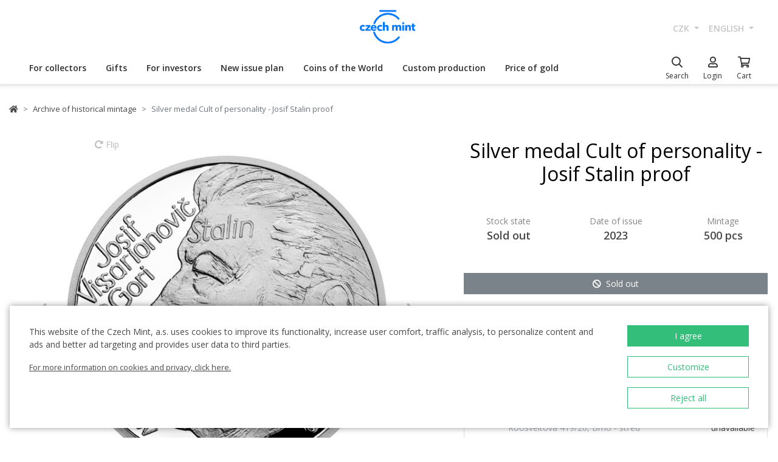

--- FILE ---
content_type: text/html; charset=utf-8
request_url: https://ceskamincovna.cz/en/silver-medal-cult-of-personality-josif-stalin-proof-456-15507-d/
body_size: 31519
content:
<!DOCTYPE html>
<html lang="en">
<head>
  <script src="https://sdp-api.lnd.bz/versions/v3/interactions-cmi.js" async></script>
  
    <!-- Google Tag Manager -->
      <script>
        dataLayer = [{
          'viewLanguage': 'en'
        }];
        function gtag() { dataLayer.push(arguments); }
        gtag('consent', 'default', { 'ad_storage': 'denied', 'analytics_storage': 'denied', 'wait_for_update': 500 });
        gtag('set', 'url_passthrough', true);
        dataLayer.push({ 'isAuthenticated': false, 'userId': null });
      </script>
      <script>
        (function (w, d, s, l, i) {
          w[l] = w[l] || []; w[l].push({ 'gtm.start': new Date().getTime(), event: 'gtm.js' });
          var f = d.getElementsByTagName(s)[0], j = d.createElement(s), dl = l != 'dataLayer' ? '&l=' + l : '';
          j.async = true; j.src = 'https://www.googletagmanager.com/gtm.js?id=' + i + dl; f.parentNode.insertBefore(j, f);
        })(window, document, 'script', 'dataLayer', location.hostname.substring(location.hostname.length - 3) === '.sk' ? 'GTM-T3JTTQF' : 'GTM-M6VNK2');
      </script>
    <!-- End Google Tag Manager -->
  
  
  <meta charset="utf-8" />
  <meta name="viewport" content="width=device-width, initial-scale=1, shrink-to-fit=no" />
  <meta name="msvalidate.01" content="5BF76B6042EB6B6C219A082551463F4D" />
  <meta name="google-site-verification" content="2D4I0j05tpYrpglsLoySuOWLqbqXtf0sOyMU83HqYt8" />
  <title>Silver medal Cult of personality - Josif Stalin proof | Czech Mint</title>
  
  
    <link rel="stylesheet" href="/css/site.min.css?v=cl_sVR5wG_IYByVTZOdlw7j-YKWLq0iK9bMAydT7nRk" />
  
  
  <link rel="icon" type="image/x-icon" href="/favicon.ico" sizes="16x16 32x32 48x48" />
  <link rel="icon" type="image/png" href="/favicon-32x32.png" sizes="32x32" />
  <link rel="icon" type="image/png" href="/favicon-16x16.png" sizes="16x16" />
  <link rel="apple-touch-icon" href="/apple-touch-icon.png" sizes="180x180" />
  <link rel="icon" type="image/png" href="/android-chrome-192x192.png" sizes="192x192" />
  <link rel="icon" type="image/png" href="/android-chrome-512x512.png" sizes="512x512" />
  <meta name="msapplication-TileColor" content="#ffffff" />
  <meta name="msapplication-TileImage" content="/mstile-150x150.png" />
  <meta name="theme-color" content="#ffffff" />
    <link rel="canonical" href="https://ceskamincovna.cz/en/silver-medal-cult-of-personality-josif-stalin-proof-456-15507-d/" />
</head>
<body>
  <div id="cmPageTop"></div>
  <div class="cm-popover-viewport">
    <div class="container" id="cmPopoverViewport"></div>
  </div>
  <header>
    <div class="navbar navbar-expand navbar-first d-none d-lg-block">
      <div class="container-fluid">
        <ul class="navbar-nav">
          <li class="nav-item invisible">
            <a href="tel:+420800225228" class="nav-link phone-link">
              <i class="fal fa-phone-alt"></i>
              <span class="ml-2">+420 800 225 228</span>
            </a>
          </li>
        </ul>
        <ul class="navbar-nav d-none d-lg-flex">
          <li class="nav-item">
            <a class="navbar-brand navbar-brand-en" title="Czech Mint" href="/en/"></a>
          </li>
        </ul>
        <ul class="navbar-nav navbar-nav-intl d-none d-lg-flex">
            
<li class="nav-item dropdown">
  <a href="#" class="nav-link dropdown-toggle" data-toggle="dropdown" role="button" aria-haspopup="true" aria-expanded="false">
    CZK
  </a>
  <div class="dropdown-menu dropdown-menu-right">
      <a class="dropdown-item" data-currency="CZK" href="#">CZK</a>
      <a class="dropdown-item" data-currency="EUR" href="#">EUR</a>
  </div>
</li>

            
<li class="nav-item dropdown">
  <a href="#" class="nav-link dropdown-toggle" data-toggle="dropdown" role="button" aria-haspopup="true" aria-expanded="false">
    english
  </a>
  <div class="dropdown-menu dropdown-menu-right">
      <a class="dropdown-item" data-culture="cs" href="#">
        <img src="/images/flag-round.cs.png" alt="" />
        &#x10D;e&#x161;tina
      </a>
      <a class="dropdown-item" data-culture="sk" href="#">
        <img src="/images/flag-round.sk.png" alt="" />
        sloven&#x10D;ina
      </a>
      <a class="dropdown-item" data-culture="en" href="#">
        <img src="/images/flag-round.en.png" alt="" />
        english
      </a>
  </div>
</li>

        </ul>
      </div>
    </div>
    <nav class="navbar navbar-expand navbar-second py-0">
      <div class="container-fluid">
        <ul class="navbar-nav d-lg-none search-hidden">
          <li class="nav-item">
            <a class="nav-link sidenav-link" href="#" data-toggle="side-nav"><i class="fas fa-bars"></i></a>
          </li>
          <li class="nav-item">
            <a class="navbar-brand navbar-brand-left navbar-brand-en navbar-brand-left-en" title="Czech Mint" href="/en/"></a>
          </li>
        </ul>
        <div class="navbar-expand navbar-megamenu d-none d-lg-flex">
  <ul class="navbar-nav">
        <li class="nav-item">
          <a class="nav-link xpo" href="/en/for-collectors-1436-p/" id="navbarMenuLink_1436" data-toggle="popover-nav" data-popover-class="xpo-3b" data-popover-content="#megamenupp_1436" data-container="header" >
            For collectors
          </a>
          <div id="megamenupp_1436" class="d-none">
            <div class="row megamenu">
              <div class="col-9">
                <div class="row megamenu-links">
                    <div class="col-4 categ-group">
                        <div class="categ-group">
                          <a class="dropdown-item categ-level1" href="/en/commemorative-coins-cm-1491-p/" >Commemorative coins CM</a>
                            <a class="dropdown-item categ-level2" href="/en/gold-coins-cm-1492-p/" >Gold coins CM</a>
                            <a class="dropdown-item categ-level2" href="/en/silver-coins-cm-1493-p/" >Silver coins CM</a>
                            <a class="dropdown-item categ-level2" href="/en/platinum-coins-cm-1692-p/" >Platinum coins CM</a>
                        </div>
                        <div class="categ-group">
                          <a class="dropdown-item categ-level1" href="/en/commemorative-medals-385-p/" >Commemorative medals</a>
                            <a class="dropdown-item categ-level2" href="/en/gold-commemorative-medals-401-p/" >Gold commemorative medals</a>
                            <a class="dropdown-item categ-level2" href="/en/silver-commemorative-medals-402-p/" >Silver commemorative medals</a>
                        </div>
                        <div class="categ-group">
                          <a class="dropdown-item categ-level1" href="/en/commemorative-coins-cnb-384-p/" >Commemorative coins CNB</a>
                            <a class="dropdown-item categ-level2" href="/en/gold-coins-cnb-399-p/" >Gold coins CNB</a>
                            <a class="dropdown-item categ-level2" href="/en/silver-coins-cnb-400-p/" >Silver coins CNB</a>
                        </div>
                        <div class="categ-group">
                          <a class="dropdown-item categ-level1" href="/en/sets-of-coins-and-medals-386-p/" >Sets of coins and medals</a>
                            <a class="dropdown-item categ-level2" href="/en/sets-of-gold-coins-and-medals-1447-p/" >Sets of gold coins and medals</a>
                            <a class="dropdown-item categ-level2" href="/en/sets-of-silver-coins-and-medals-1448-p/" >Sets of silver coins and medals</a>
                        </div>
                    </div>
                    <div class="col-4 categ-group">
                        <div class="categ-group">
                          <a class="dropdown-item categ-level1" href="/en/sets-of-circulation-coins-1446-p/" >Sets of circulation coins</a>
                        </div>
                        <div class="categ-group">
                          <a class="dropdown-item categ-level1" href="/en/commemorative-medals-karel-gott-1818-p/" >Commemorative medals Karel Gott</a>
                        </div>
                        <div class="categ-group">
                          <a class="dropdown-item categ-level1" href="/en/collectors-set-1319-p/" >Collector&#x27;s set</a>
                            <a class="dropdown-item categ-level2" href="/en/history-1781-p/" >History</a>
                            <a class="dropdown-item categ-level2" href="/en/nature-world-and-universe-1784-p/" >Nature, world and universe</a>
                            <a class="dropdown-item categ-level2" href="/en/culture-1785-p/" >Culture</a>
                            <a class="dropdown-item categ-level2" href="/en/mythology-2171-p/" >Mythology</a>
                            <a class="dropdown-item categ-level2" href="/en/religion-1783-p/" >Religion</a>
                            <a class="dropdown-item categ-level2" href="/en/personalities-1782-p/" >Personalities</a>
                            <a class="dropdown-item categ-level2" href="/en/fairy-tales-1779-p/" >Fairy Tales</a>
                            <a class="dropdown-item categ-level2" href="/en/warfare-1780-p/" >Warfare</a>
                        </div>
                        <div class="categ-group">
                          <a class="dropdown-item categ-level1" href="/en/ducats-of-saint-wenceslas-2658-p/" >Ducats of Saint Wenceslas</a>
                        </div>
                        <div class="categ-group">
                          <a class="dropdown-item categ-level1" href="/en/ducat-series-2609-p/" >Ducat series</a>
                        </div>
                        <div class="categ-group">
                          <a class="dropdown-item categ-level1" href="/en/slovak-coins-and-medals-2652-p/" >Slovak coins and medals</a>
                        </div>
                    </div>
                    <div class="col-4 categ-group">
                        <div class="categ-group">
                          <a class="dropdown-item categ-level1" href="/en/accessories-for-collectors-391-p/" >Accessories for Collectors</a>
                            <a class="dropdown-item categ-level2" href="/en/etuis-1048-p/" >Etuis</a>
                            <a class="dropdown-item categ-level2" href="/en/capsules-1049-p/" >Capsules</a>
                            <a class="dropdown-item categ-level2" href="/en/wooden-atuis-1449-p/" >Wooden atuis</a>
                            <a class="dropdown-item categ-level2" href="/en/literature-1238-p/" >Literature</a>
                        </div>
                        <div class="categ-group">
                          <a class="dropdown-item categ-level1" href="/en/extraordinary-mintages-2505-p/" >Extraordinary mintages</a>
                        </div>
                        <div class="categ-group">
                          <a class="dropdown-item categ-level1" href="/en/collectors-rarities-investment-opportunities-1879-p/" >Collector&#x2018;s Rarities &amp; Investment Opportunities</a>
                        </div>
                        <div class="categ-group">
                          <a class="dropdown-item categ-level1" href="/en/last-chance-to-buy-2608-p/" >Last chance to buy</a>
                        </div>
                    </div>
                </div>
              </div>
                <div class="col-3 banner">
                  <div class="subcategories">
  <div class="link">
    <a href="/en/gold-1-10oz-coin-new-seven-wonders-of-the-world-taj-mahal-proof-2639-16827-d/">
      <div class="text-center mb-1">Recommended</div>
      <div class="text-center font-weight-bolder text-dark mb-1">Gold 1/10oz coin New seven wonders of the world - Taj Mahal proof</div>
        <img src="https://czechmintstatic.blob.core.windows.net/images/product/68/0a/35/tajmahal1x01ozauproofblistr01-250.jpg" alt="" class="img-fluid" />

      <div class="text-center mt-1">11,990 CZK</div>
    </a>
  </div>
</div>
</partial>
                </div>
            </div>
          </div>
        </li>
        <li class="nav-item">
          <a class="nav-link xpo" href="/en/gifts-389-p/" id="navbarMenuLink_389" data-toggle="popover-nav" data-popover-class="xpo-3b" data-popover-content="#megamenupp_389" data-container="header" >
            Gifts
          </a>
          <div id="megamenupp_389" class="d-none">
            <div class="row megamenu">
              <div class="col-9">
                <div class="row megamenu-links">
                    <div class="col-4 categ-group">
                        <div class="categ-group">
                          <a class="dropdown-item categ-level1" href="/en/new-releases-1441-p/" >New releases</a>
                        </div>
                        <div class="categ-group">
                          <a class="dropdown-item categ-level1" href="/en/for-baby-birthday-1515-p/" >For baby birthday</a>
                        </div>
                        <div class="categ-group">
                          <a class="dropdown-item categ-level1" href="/en/birthday-gifts-1845-p/" >Birthday gifts</a>
                        </div>
                        <div class="categ-group">
                          <a class="dropdown-item categ-level1" href="/en/silver-medals-academic-degree-1508-p/" >Silver medals - academic degree</a>
                        </div>
                        <div class="categ-group">
                          <a class="dropdown-item categ-level1" href="/en/gifts-for-luck-1511-p/" >Gifts for luck</a>
                        </div>
                        <div class="categ-group">
                          <a class="dropdown-item categ-level1" href="/en/medals-with-dedication-408-p/" >Medals with dedication</a>
                            <a class="dropdown-item categ-level2" href="/en/with-a-photo-2500-p/" >With a photo</a>
                            <a class="dropdown-item categ-level2" href="/en/with-text-2502-p/" >With text</a>
                        </div>
                        <div class="categ-group">
                          <a class="dropdown-item categ-level1" href="/en/gifts-for-valentines-day-1576-p/" >Gifts for Valentine&#x27;s Day</a>
                        </div>
                    </div>
                    <div class="col-4 categ-group">
                        <div class="categ-group">
                          <a class="dropdown-item categ-level1" href="/en/wedding-gifts-1513-p/" >Wedding gifts</a>
                        </div>
                        <div class="categ-group">
                          <a class="dropdown-item categ-level1" href="/en/signs-of-zodiac-1378-p/" >Signs of zodiac</a>
                        </div>
                        <div class="categ-group">
                          <a class="dropdown-item categ-level1" href="/en/crystal-coin-1668-p/" >Crystal Coin</a>
                        </div>
                        <div class="categ-group">
                          <a class="dropdown-item categ-level1" href="/en/gift-medals-406-p/" >Gift medals</a>
                        </div>
                        <div class="categ-group">
                          <a class="dropdown-item categ-level1" href="/en/christmas-motifs-2558-p/" >Christmas motifs</a>
                        </div>
                        <div class="categ-group">
                          <a class="dropdown-item categ-level1" href="/en/mandala-2554-p/" >Mandala</a>
                        </div>
                    </div>
                    <div class="col-4 categ-group">
                        <div class="categ-group">
                          <a class="dropdown-item categ-level1" href="/en/others-410-p/" >Others</a>
                        </div>
                        <div class="categ-group">
                          <a class="dropdown-item categ-level1" href="/en/etuis-1489-p/" >Etuis</a>
                        </div>
                        <div class="categ-group">
                          <a class="dropdown-item categ-level1" href="/en/watches-and-jewellery-2444-p/" >Watches and jewellery</a>
                            <a class="dropdown-item categ-level2" href="/en/cm-by-bergl-2606-p/" >&#x10C;M by Bergl</a>
                        </div>
                        <div class="categ-group">
                          <a class="dropdown-item categ-level1" href="/en/latin-quotes-2572-p/" >Latin Quotes</a>
                        </div>
                    </div>
                </div>
              </div>
                <div class="col-3 banner">
                  <div class="subcategories">
  <div class="link">
    <a href="/en/gold-ducat-four-leaf-clover-for-luck-with-dedication-proof-1511-18040-d/">
      <div class="text-center mb-1">Recommended</div>
      <div class="text-center font-weight-bolder text-dark mb-1">Gold ducat Four-leaf clover for luck with dedication proof</div>
        <img src="https://czechmintstatic.blob.core.windows.net/images/product/54/32/d6/ctyrlistekprostestiauproofa-250.jpg" alt="" class="img-fluid" />

      <div class="text-center mt-1">14,190 CZK</div>
    </a>
  </div>
</div>
</partial>
                </div>
            </div>
          </div>
        </li>
        <li class="nav-item">
          <a class="nav-link xpo" href="/en/for-investors-1437-p/" id="navbarMenuLink_1437" data-toggle="popover-nav" data-popover-class="xpo-2b" data-popover-content="#megamenupp_1437" data-container="header" >
            For investors
          </a>
          <div id="megamenupp_1437" class="d-none">
            <div class="row megamenu">
              <div class="col-8">
                <div class="row megamenu-links">
                    <div class="col-6 categ-group">
                        <div class="categ-group">
                          <a class="dropdown-item categ-level1" href="/en/investment-coins-czech-lion-1752-p/" >Investment coins Czech Lion</a>
                            <a class="dropdown-item categ-level2" href="/en/gold-investment-coins-czech-lion-1753-p/" >Gold investment coins Czech Lion</a>
                            <a class="dropdown-item categ-level2" href="/en/silver-investment-coins-czech-lion-1754-p/" >Silver investment coins Czech Lion</a>
                        </div>
                        <div class="categ-group">
                          <a class="dropdown-item categ-level1" href="/en/investment-coins-tolar-2516-p/" >Investment coins Tolar</a>
                        </div>
                        <div class="categ-group">
                          <a class="dropdown-item categ-level1" href="/en/investment-coins-charles-iv-2604-p/" >Investment Coins Charles IV.</a>
                        </div>
                        <div class="categ-group">
                          <a class="dropdown-item categ-level1" href="/en/investment-coins-slovak-eagle-2498-p/" >Investment coins Slovak Eagle</a>
                            <a class="dropdown-item categ-level2" href="/en/gold-investment-coins-slovak-eagle-2648-p/" >Gold investment coins Slovak Eagle</a>
                            <a class="dropdown-item categ-level2" href="/en/silver-investment-coins-slovak-eagle-2649-p/" >Silver investment coins  Slovak Eagle</a>
                        </div>
                        <div class="categ-group">
                          <a class="dropdown-item categ-level1" href="/en/treasures-of-the-gulf-2679-p/" >Treasures of the Gulf</a>
                        </div>
                        <div class="categ-group">
                          <a class="dropdown-item categ-level1" href="/en/investment-platinum-1539-p/" >Investment platinum</a>
                        </div>
                    </div>
                    <div class="col-6 categ-group">
                        <div class="categ-group">
                          <a class="dropdown-item categ-level1" href="/en/investment-gold-382-p/" >Investment gold </a>
                            <a class="dropdown-item categ-level2" href="/en/gold-bars-393-p/" >Gold bars</a>
                            <a class="dropdown-item categ-level2" href="/en/smart-coins-395-p/" >Smart coins</a>
                            <a class="dropdown-item categ-level2" href="/en/coins-cnb-394-p/" >Coins CNB</a>
                            <a class="dropdown-item categ-level2" href="/en/foreigninvestmentcoins-458-p/" >Foreign&#xA0;investment&#xA0;coins</a>
                        </div>
                        <div class="categ-group">
                          <a class="dropdown-item categ-level1" href="/en/investment-silver-383-p/" >Investment silver</a>
                            <a class="dropdown-item categ-level2" href="/en/silver-bars-397-p/" >Silver bars</a>
                            <a class="dropdown-item categ-level2" href="/en/silver-investment-coins-cm-1693-p/" >Silver investment coins CM</a>
                            <a class="dropdown-item categ-level2" href="/en/silver-coins-cnb-1444-p/" >Silver coins CNB</a>
                            <a class="dropdown-item categ-level2" href="/en/foreigninvestmentcoins-1009-p/" >Foreign&#xA0;investment&#xA0;coins</a>
                        </div>
                    </div>
                </div>
              </div>
                <div class="col-4 banner">
                  <div class="subcategories">
  <div class="link">
    <a href="/en/set-of-two-1-oz-gold-bullion-coins-czech-lion-and-eagle-2025-stand-2680-20827-d/">
      <div class="text-center mb-1">Recommended</div>
      <div class="text-center font-weight-bolder text-dark mb-1">Set of two 1 oz gold bullion coins Czech Lion and Eagle 2025 stand</div>
        <img src="https://czechmintstatic.blob.core.windows.net/images/product/6f/d1/fd/ceskylevaorel20251ozaustdetue02-250.jpg" alt="" class="img-fluid" />

      <div class="text-center mt-1">205,900 CZK</div>
    </a>
  </div>
</div>
</partial>
                </div>
            </div>
          </div>
        </li>
        <li class="nav-item">
          <a class="nav-link xpo" href="/en/new-issue-plan-2221-p/" id="navbarMenuLink_2221" data-toggle="popover-nav" data-popover-class="xpo-1" data-popover-content="#megamenupp_2221" data-container="header" >
            New issue plan
          </a>
          <div id="megamenupp_2221" class="d-none">
            <div class="row megamenu">
              <div class="col-12">
                <div class="row megamenu-links">
                    <div class="col-12 categ-group">
                        <div class="categ-group">
                          <a class="dropdown-item categ-level1" href="/en/2026-issue-plan-2701-p/"  style=color:#b29760ff>2026 Issue Plan </a>
                        </div>
                        <div class="categ-group">
                          <a class="dropdown-item categ-level1" href="/en/2025-issue-plan-2680-p/" >2025 Issue Plan</a>
                        </div>
                        <div class="categ-group">
                          <a class="dropdown-item categ-level1" href="/en/2026-cnb-issue-plan-2702-p/" >2026 CNB Issue plan</a>
                        </div>
                        <div class="categ-group">
                          <a class="dropdown-item categ-level1" href="/en/issue-plan-nbs-2021-2025-2513-p/" >Issue plan NBS 2021 - 2025</a>
                        </div>
                    </div>
                </div>
              </div>
            </div>
          </div>
        </li>
        <li class="nav-item">
          <a class="nav-link xpo" href="/en/coins-of-the-world-1218-p/" id="navbarMenuLink_1218" data-toggle="popover-nav" data-popover-class="xpo-1" data-popover-content="#megamenupp_1218" data-container="header" >
            Coins of the World
          </a>
          <div id="megamenupp_1218" class="d-none">
            <div class="row megamenu">
              <div class="col-12">
                <div class="row megamenu-links">
                    <div class="col-12 categ-group">
                        <div class="categ-group">
                          <a class="dropdown-item categ-level1" href="/en/cit-coin-invest-2715-p/" >CIT Coin Invest</a>
                        </div>
                        <div class="categ-group">
                          <a class="dropdown-item categ-level1" href="/en/mint-xxi-2711-p/" >Mint XXI</a>
                        </div>
                        <div class="categ-group">
                          <a class="dropdown-item categ-level1" href="/en/perth-mint-2710-p/" >Perth Mint</a>
                        </div>
                        <div class="categ-group">
                          <a class="dropdown-item categ-level1" href="/en/ts-coin-2682-p/" >T&amp;S Coin</a>
                        </div>
                        <div class="categ-group">
                          <a class="dropdown-item categ-level1" href="/en/le-grand-mint-2681-p/" >Le Grand Mint</a>
                        </div>
                        <div class="categ-group">
                          <a class="dropdown-item categ-level1" href="/en/power-coin-2678-p/" >Power Coin </a>
                        </div>
                        <div class="categ-group">
                          <a class="dropdown-item categ-level1" href="/en/germania-mint-2677-p/" >Germania Mint </a>
                        </div>
                        <div class="categ-group">
                          <a class="dropdown-item categ-level1" href="/en/the-royal-mint-1750-p/" >The Royal Mint</a>
                        </div>
                        <div class="categ-group">
                          <a class="dropdown-item categ-level1" href="/en/nbs-and-the-mint-of-mincovna-kremnica-1873-p/" >NBS and The Mint of Mincov&#x148;a Kremnica</a>
                        </div>
                    </div>
                </div>
              </div>
            </div>
          </div>
        </li>
        <li class="nav-item">
          <a href="/en/custom-production-2329/" class="nav-link" >Custom production</a>
        </li>
        <li class="nav-item">
          <a href="/en/price-of-gold-2299/" class="nav-link" >Price of gold</a>
        </li>
  </ul>
</div>

        <ul class="navbar-nav navbar-nav-icons">
          <li class="nav-item nav-item-search">
            <div class="search-container">
              <form action="/en/search/" method="get" role="form" class="form-inline form-search">
                <div class="autocomplete-container">
                  <input type="search" name="text" class="form-control main-search" autocomplete="off" data-url="/en/search/produkt/" data-url-ql="/en/search/quicklinks/" data-noresults-text=" " placeholder="Search" aria-label="Search" aria-describedby="button-search-m">
                </div>
              </form>
            </div>
            <a href="#" class="nav-link" data-toggle="search-bar">
              <div class="icon"><i class="far fa-search"></i></div>
              <div class="text nav-link-text-search">Search</div>
            </a>
          </li>
          <li class="nav-item search-hidden">
            <a class="nav-link xpo" data-toggle="popover-nav" data-popover-content="#cmUserPopover" href="/en/muj-ucet/">
              <div class="icon"><i class="far fa-user"></i></div>
              <div class="text">
Login              </div>
            </a>
            <div id="cmUserPopover" class="d-none">
    <div class="p-3">
      <a href="#" class="btn btn-primary btn-block" data-toggle="modal" data-target="#cmModalLogin">
        Login
      </a>
    </div>
    <div class="dropdown-divider"></div>
    <a class="dropdown-item" href="/en/registrace/">Create account</a>
    <a class="dropdown-item" href="/en/zapomenute-heslo/">Forgot password?</a>
</div>

          </li>
          <li class="nav-item search-hidden">
            <a class="nav-link nav-link-sc xpo" id="cmShoppingCartNavLink" data-toggle="popover-nav" data-popover-content="#cmShoppingCartPopover" href="/en/kosik/">
  <div class="icon">
    <i class="far fa-shopping-cart"></i>
    <div class="badge-container">
      <span class="badge badge-primary" data-cm-content="item-count" style="display:none">
      </span>
    </div>
  </div>
  <div class="text">Cart</div>
</a>
<div id="cmShoppingCartPopover" class="d-none" data-url="/en/shoppingcart/itemspopover/">
    <div class="sc-po-header py-2 px-3">Shopping cart</div>
<div class="px-3">
  <div class="alert d-none"></div>
</div>
  <div class="py-2 px-3">
    You have no items in your shopping cart.
  </div>
<input type="hidden" id="cmShoppingCartJson" value="[]" />
</partial>
</div>

          </li>
        </ul>
      </div>
    </nav>
  </header>
  <div class="page-content">
    <div class="container product-detail">
  <nav aria-label="breadcrumb">
  <ol class="breadcrumb">
    <li class="breadcrumb-item">
      <a href="/en/" title="Czech Mint" class="home"><i class="fas fa-home"></i></a>
    </li>
        <li class="breadcrumb-item">
          <a href="/en/archive-of-historical-mintage-456-p/" title="Archive of historical mintage">
            Archive of historical mintage
          </a>
        </li>
        <li class="breadcrumb-item active" aria-current="page">
          Silver medal Cult of personality - Josif Stalin proof
        </li>
  </ol>
</nav>

  <div class="h1 d-lg-none mt-3" role="heading" aria-level="1">Silver medal Cult of personality - Josif Stalin proof</div>
  <div class="row mt-4">
    <div class="col-12 col-lg-7">
      <div class="product-gallery" id="cmProductGallery">
    <div class="preview-container">
      <div id="cmProductGalleryCarousel" class="carousel slide">
        <div class="carousel-inner">
            <div class="carousel-item active" data-index="0">
                <a href="#cmProductGalleryCarousel" class="rotate" data-trigger="cmg-rotate" data-index="0">
                  <i class="fas fa-redo-alt"></i> Flip
                </a>
              <a href="#" data-trigger="cmg-fs" data-index="0" data-toggle="modal" data-target="#cmModalGallery">
                  <div class="img-container">
                    <img src="https://czechmintstatic.blob.core.windows.net/images/product/58/34/cc/31765-751-1a-600.jpg" class="preview" alt="" />
                  </div>
                    <div class="img-container anim" style="display: none">
                      <img src="https://czechmintstatic.blob.core.windows.net/images/product/58/34/cc/31765-751-1a-600.jpg" class="averz active" alt="" />
                    </div>
                    <div class="img-container anim" style="display: none">
                      <img src="https://czechmintstatic.blob.core.windows.net/images/product/58/34/cc/31765-751-1r-600.jpg" class="reverz" alt="" style="width:0;opacity:0.5" />
                    </div>
              </a>
            </div>
            <div class="carousel-item" data-index="1">
              <a href="#" data-trigger="cmg-fs" data-index="1" data-toggle="modal" data-target="#cmModalGallery">
                  <div class="img-container">
                    <img src="https://czechmintstatic.blob.core.windows.net/images/product/58/34/cc/31765-751-2-600.jpg" class="preview" alt="" />
                  </div>
              </a>
            </div>
            <div class="carousel-item" data-index="2">
              <a href="#" data-trigger="cmg-fs" data-index="2" data-toggle="modal" data-target="#cmModalGallery">
                  <div class="img-container">
                    <img src="https://czechmintstatic.blob.core.windows.net/images/product/58/34/cc/31765-751-3-600.jpg" class="preview" alt="" />
                  </div>
              </a>
            </div>
            <div class="carousel-item" data-index="3">
              <a href="#" data-trigger="cmg-fs" data-index="3" data-toggle="modal" data-target="#cmModalGallery">
                  <div class="img-container">
                    <img src="https://czechmintstatic.blob.core.windows.net/images/product/58/34/cc/31765-751-4-600.jpg" class="preview" alt="" />
                  </div>
              </a>
            </div>
            <div class="carousel-item" data-index="4">
              <a href="#" data-trigger="cmg-fs" data-index="4" data-toggle="modal" data-target="#cmModalGallery">
                  <div class="img-container">
                    <img src="https://czechmintstatic.blob.core.windows.net/images/product/58/34/cc/31765-751-5-600.jpg" class="preview" alt="" />
                  </div>
              </a>
            </div>
            <div class="carousel-item" data-index="5">
              <a href="#" data-trigger="cmg-fs" data-index="5" data-toggle="modal" data-target="#cmModalGallery">
                  <div class="img-container">
                    <img src="https://czechmintstatic.blob.core.windows.net/images/product/58/34/cc/31765-751-6-600.jpg" class="preview" alt="" />
                  </div>
              </a>
            </div>
            <div class="carousel-item" data-index="6">
              <a href="#" data-trigger="cmg-fs" data-index="6" data-toggle="modal" data-target="#cmModalGallery">
                  <div class="img-container">
                    <img src="https://czechmintstatic.blob.core.windows.net/images/product/58/34/cc/31765-751-7-600.jpg" class="preview" alt="" />
                  </div>
              </a>
            </div>
            <div class="carousel-item" data-index="7">
              <a href="#" data-trigger="cmg-fs" data-index="7" data-toggle="modal" data-target="#cmModalGallery">
                  <div class="img-container">
                    <img src="https://czechmintstatic.blob.core.windows.net/images/product/58/34/cc/31765-751-8-600.jpg" class="preview" alt="" />
                  </div>
              </a>
            </div>
          <ol class="carousel-indicators">
              <li data-target="#cmProductGalleryCarousel" data-slide-to="0" class="active" />
              <li data-target="#cmProductGalleryCarousel" data-slide-to="1" class="" />
              <li data-target="#cmProductGalleryCarousel" data-slide-to="2" class="" />
              <li data-target="#cmProductGalleryCarousel" data-slide-to="3" class="" />
              <li data-target="#cmProductGalleryCarousel" data-slide-to="4" class="" />
              <li data-target="#cmProductGalleryCarousel" data-slide-to="5" class="" />
              <li data-target="#cmProductGalleryCarousel" data-slide-to="6" class="" />
              <li data-target="#cmProductGalleryCarousel" data-slide-to="7" class="" />
          </ol>
        </div>
        <a class="carousel-control-prev" href="#cmProductGalleryCarousel" role="button" data-slide="prev">
          <i class="fas fa-chevron-left"></i>
          <span class="sr-only">Previous</span>
        </a>
        <a class="carousel-control-next" href="#cmProductGalleryCarousel" role="button" data-slide="next">
          <i class="fas fa-chevron-right"></i>
          <span class="sr-only">Next</span>
        </a>
      </div>
    </div>
    <div class="thumbs thumbs-more d-none d-sm-block">
      <div class="row">
          <div class="col-3">
            <a href="#" class="img-nav" data-trigger="cmg-fs" data-index="0" data-toggle="modal" data-target="#cmModalGallery">
                <img src="https://czechmintstatic.blob.core.windows.net/images/product/58/34/cc/31765-751-1a-250.jpg" class="img-fluid" />
            </a>
          </div>
          <div class="col-3">
            <a href="#" class="img-nav" data-trigger="cmg-fs" data-index="1" data-toggle="modal" data-target="#cmModalGallery">
                <img src="https://czechmintstatic.blob.core.windows.net/images/product/58/34/cc/31765-751-2-250.jpg" class="img-fluid" />
            </a>
          </div>
          <div class="col-3">
            <a href="#" class="img-nav" data-trigger="cmg-fs" data-index="2" data-toggle="modal" data-target="#cmModalGallery">
                <img src="https://czechmintstatic.blob.core.windows.net/images/product/58/34/cc/31765-751-3-250.jpg" class="img-fluid" />
            </a>
          </div>
          <div class="col-3">
            <a href="#" class="img-nav" data-trigger="cmg-fs" data-index="3" data-toggle="modal" data-target="#cmModalGallery">
                <img src="https://czechmintstatic.blob.core.windows.net/images/product/58/34/cc/31765-751-4-250.jpg" class="img-fluid" />
            </a>
          </div>
      </div>
        <div class="more">
          <a href="#" data-trigger="cmg-fs" data-index="0" data-toggle="modal" data-target="#cmModalGallery">
            <span>&#x2B;4 more</span>
          </a>
        </div>
    </div>
</div>

    </div>
    <div class="col-12 col-lg-5 mt-5 mt-lg-0">
      <div class="col-main">
        <h1 class="d-none d-lg-block mb-5">Silver medal Cult of personality - Josif Stalin proof</h1>
        <div class="row justify-content-center mb-5">
          <div class="col-4 spec-top">
            <div class="name">
              Stock state
            </div>
            <div class="value">
              Sold out
            </div>
          </div>
            <div class="col-4 spec-top">
              <div class="name">
                Date of issue
              </div>
              <div class="value">
2023              </div>
            </div>
            <div class="col-4 spec-top">
              <div class="name">
                Mintage
              </div>
              <div class="value">
                500 pcs
              </div>
            </div>
        </div>
        <div class="cart-button-row">
          <div class="cart-button">
            <a href="#" data-target="void" data-cm-parent-product-id="0" title="Sold out" class="btn btn-block btn-secondary disabled btn-soldout"><i class="fas fa-ban"></i><span>Sold out</span></a>
          </div>
        </div>
          <div class="card mt-5">
            <div class="card-body">
                <div class="opt">
    <div class="text">
      <div class="row mb-3">
        <div class="col">
          Delivery to the address
        </div>
        <div class="col-auto text-right ">
          unavailable
        </div>
      </div>
      <p>Personal pickup at the store</p>
      <div class="row mb-2">
        <div class="icon"></div>
        <div class="col">
          <a href="/en/czech-mint-shops-990/" class="text-muted">
            Na P&#x159;&#xED;kop&#x11B; 820/24, Praha 1
          </a>
        </div>
        <div class="col-auto text-right ">
          unavailable
        </div>
      </div>
      <div class="row mb-2">
        <div class="icon"></div>
        <div class="col">
          <a href="/en/czech-mint-shops-990/" class="text-muted">
            Havelsk&#xE1; 503/19, Praha 1
          </a>
        </div>
        <div class="col-auto text-right ">
          unavailable
        </div>
      </div>
      <div class="row mb-2">
        <div class="icon"></div>
        <div class="col">
          <a href="/en/czech-mint-shops-990/" class="text-muted">
            Roosveltova 419/20, Brno - st&#x159;ed
          </a>
        </div>
        <div class="col-auto text-right ">
          unavailable
        </div>
      </div>
      <div class="row mb-2">
        <div class="icon"></div>
        <div class="col">
          <a href="/en/czech-mint-shops-990/" class="text-muted">
            M&#xED;rov&#xE9; n&#xE1;m&#x11B;st&#xED; 15, Jablonec nad Nisou
          </a>
        </div>
        <div class="col-auto text-right ">
          unavailable
        </div>
      </div>
      <div class="row mb-2">
        <div class="icon"></div>
        <div class="col">
          <a href="/en/czech-mint-shops-990/" class="text-muted">
            Such&#xE9; M&#xFD;to 1, Bratislava
          </a>
        </div>
        <div class="col-auto text-right ">
          unavailable
        </div>
      </div>
    </div>
  </div>

            </div>
          </div>
          <div class="card mt-4">
            <div class="card-body">
                <div class="opt">
    <div class="icon">
      <i class="fal fa-ban"></i>
    </div>
    <div class="text">
      A discount voucher cannot be applied to the product.
      <div class="link">
        <a href="/en/payment-997/" class="card-link text-primary">Find more</a>
      </div>
    </div>
  </div>

            </div>
          </div>
      </div>
    </div>
  </div>
  <div class="row mt-4">
    <div class="col-12 col-lg-7 col-sub col-info">
      <div class="cm-more" id="infoCollapse">
        <div class="limiter">
          <h3>
            Cult of personality
          </h3>
          <div>
<p><span style="font-weight: 400;">The fourth </span><strong>silver medal</strong><span style="font-weight: 400;"> of the Czech Mint from the series entitled </span><strong>Cult of Personality</strong><span style="font-weight: 400;"> features the despicable figure of </span><strong>Joseph Vissarionovich Stalin.<br />
<br />
</strong><strong><em>&quot;Comrade Stalin, as General Secretary, has concentrated enormous power in his hands</em></strong><em><span style="font-weight: 400;">, and I am not sure that he can always use it prudently enough. Therefore, I suggest to the comrades that they consider removing Stalin from this post and appointing another man to it,&quot; wrote the dying Vladimir Ilyich Lenin, who realised too late that the man he had chosen as his successor was not a loyal toady but a bloodthirsty monster longing for world domination. Unfortunately, the proposal of the architect of the Bolshevik Revolution went unheeded, and Stalin quickly came to dominate</span></em><strong><em> the Soviet Union and its surroundings</em></strong><em><span style="font-weight: 400;">. He relied on </span></em><strong><em>mass arrests, fabricated trials, political purges, executions and labour camps. </em></strong><em><span style="font-weight: 400;">Thanks to his paranoia, no one could be sure - he </span></em><strong><em>liquidated businessmen, farmers, intellectuals and committed communists</em></strong><em><span style="font-weight: 400;">. For every year of Stalin's absolute rule from 1929-1953, at least one million Soviets were imprisoned or murdered. Other millions perished from starvation... Despite these atrocities, the people respected and sincerely loved Stalin - mistaking him for a caring father with only their welfare at heart. So strong was his </span></em><strong><em>cult of personality</em></strong><em><span style="font-weight: 400;">. Although the image of the all-powerful, all-knowing and all-pervasive leader was condemned after Stalin's death, it has endured to this day. Many people in the countries of the former Soviet Union still regard the </span></em><strong><em>&quot;Man of Steel&quot;</em></strong><em><span style="font-weight: 400;"> not as a dictator, but as the man who led them to victory in World War II and who made their country a superpower...<br />
<br />
</span></em><span style="font-weight: 400;">The obverse side of the ducat, which is the work of</span><strong> <a href="https://ceskamincovna.cz/en/artists-974/academic-sculptor-jiri-dostal_1824/?page=1" target="_blank">academic sculptor Jiř&iacute; Dost&aacute;l</a></strong><strong>,</strong><span style="font-weight: 400;"> presents a characteristic </span><strong>portrait of Stalin.</strong><span style="font-weight: 400;">&quot;The reverse side is filled with a composition inspired by</span><strong> the five-pointed star</strong><span style="font-weight: 400;">, which symbolically expresses the expansion and brutality of the Stalinist era. Below, in two lines, a quote said by Stalin is loosely transcribed in Latin</span><em><span style="font-weight: 400;">: </span></em><strong><em>NO MAN, NO PROBLEMS.</em></strong><em><span style="font-weight: 400;"> The letters in the space of the star are abbreviations of Russian words:</span></em><strong><em>G &ndash; gulag, K &ndash; kazni </em></strong><em><span style="font-weight: 400;">(executions), </span></em><strong><em>C &ndash; cilka </em></strong><em><span style="font-weight: 400;">(exile),&ldquo; </span></em><span style="font-weight: 400;">the author explains.<br />
<br />
</span><span style="font-weight: 400;">An integral part of the issue is a </span><strong>special appendix</strong><span style="font-weight: 400;"> that offers an objective view of Joseph Stalin through the eyes of historian </span><strong>Pavel Kosatik.</strong></p>          </div>
        </div>
        <div class="controls grad-fa">
          <a href="#infoCollapse" data-toggle="cm-more">
            <span class="more"><i class="fas fa-chevron-down"></i> More</span>
            <span class="less"><i class="fas fa-chevron-up"></i> Less</span>
          </a>
        </div>
      </div>
    </div>
    <div class="col-12 col-lg-5 col-sub col-spec">
      <div class="cm-more" id="specCollapse">
        <div class="limiter">
          <h3>Specifications</h3>
          <div class="product-specification">
    <div class="nv-pair nv-pair-n">
      <div class="name">Collectors set</div>
      <div class="value"><a href="/en/cult-of-personality-119-s/">Cult of personality</a></div>
    </div>
    <div class="nv-pair nv-pair-n"><div class="name">Code</div><div class="value">31765-751</div></div>
    <div class="nv-pair nv-pair-n"><div class="name">Issuer</div><div class="value">Czech mint</div></div>
    <div class="nv-pair nv-pair-n"><div class="name">Author of the obverse</div><div class="value">ak. soch. Jiří Dostál</div></div>
    <div class="nv-pair nv-pair-n"><div class="name">Author of the reverse</div><div class="value">ak. soch. Jiří Dostál</div></div>
  <div class="nv-pair nv-pair-n"><div class="name">Numbered issue</div><div class="value">No</div></div>
  <div class="nv-pair nv-pair-n"><div class="name">Certificate</div><div class="value">None</div></div>
    <div class="nv-pair nv-pair-n"><div class="name">Material</div><div class="value">Silver</div></div>
    <div class="nv-pair nv-pair-n"><div class="name">Fineness</div><div class="value">999</div></div>
    <div class="nv-pair nv-pair-n"><div class="name">Weight</div><div class="value">31.1 g</div></div>
    <div class="nv-pair nv-pair-n"><div class="name">Diameter</div><div class="value">37 mm</div></div>
    <div class="nv-pair nv-pair-n"><div class="name">Packaging</div><div class="value">Grey paper box</div></div>
    <div class="nv-pair nv-pair-n"><div class="name">Capsule</div><div class="value">Yes</div></div>
</div>

        </div>
        <div class="controls grad-f5">
          <a href="#specCollapse" data-toggle="cm-more">
            <span class="more"><i class="fas fa-chevron-down"></i> More</span>
            <span class="less"><i class="fas fa-chevron-up"></i> Less</span>
          </a>
        </div>
      </div>
    </div>
  </div>
  <div id="zoe-pd-you-may-like"></div>
    <div class="row">
      <div class="col-12 col-sub">
        <div data-cm-eelist="Related Products" class="related-products grid-view">
          <h3>Related products</h3>
          <div class="row products">
              <div class="col-sm-6 col-md-4 col-xl-3">
                <div class="product">
                  <div class="d-flex flex-column justify-content-between h-100">
                    <div>
                      <div class="img">
                        <a href="/en/silver-medal-cult-of-personality-mother-teresa-proof-456-15431-d/" data-cm-eeproduct="31759-751">
                            <img src="https://czechmintstatic.blob.core.windows.net/images/product/76/9c/42/31759-751-1a-250.jpg" alt="" class="img-fluid" />

                        </a>
                        <div class="action">
                          <a href="#" data-target="void" data-cm-parent-product-id="0" title="Sold out" class="btn btn-block btn-secondary disabled btn-soldout"><i class="fas fa-ban"></i><span>Sold out</span></a>
                        </div>
                      </div>
                      <div class="title">
                        <a href="/en/silver-medal-cult-of-personality-mother-teresa-proof-456-15431-d/" data-cm-eeproduct="31759-751">Silver medal Cult of personality - Mother Teresa proof</a>
                      </div>
                    </div>
                    <div>
                      <div class="stickers text-center">
                        Sold out
                          <span class="mintage bullet">Mintage 500 pcs</span>
                      </div>
                      <div class="price">
                        
                      </div>
                      <div class="price-label">including VAT</div>
                    </div>
                  </div>
                </div>
              </div>
              <div class="col-sm-6 col-md-4 col-xl-3">
                <div class="product">
                  <div class="d-flex flex-column justify-content-between h-100">
                    <div>
                      <div class="img">
                        <a href="/en/silver-medal-cult-of-personality-karl-marx-proof-456-15468-d/" data-cm-eeproduct="31761-751">
                            <img src="https://czechmintstatic.blob.core.windows.net/images/product/af/67/85/31761-751-1a-250.jpg" alt="" class="img-fluid" />

                        </a>
                        <div class="action">
                          <a href="#" data-target="void" data-cm-parent-product-id="0" title="Sold out" class="btn btn-block btn-secondary disabled btn-soldout"><i class="fas fa-ban"></i><span>Sold out</span></a>
                        </div>
                      </div>
                      <div class="title">
                        <a href="/en/silver-medal-cult-of-personality-karl-marx-proof-456-15468-d/" data-cm-eeproduct="31761-751">Silver medal Cult of personality - Karl Marx proof</a>
                      </div>
                    </div>
                    <div>
                      <div class="stickers text-center">
                        Sold out
                          <span class="mintage bullet">Mintage 500 pcs</span>
                      </div>
                      <div class="price">
                        
                      </div>
                      <div class="price-label">including VAT</div>
                    </div>
                  </div>
                </div>
              </div>
              <div class="col-sm-6 col-md-4 col-xl-3">
                <div class="product">
                  <div class="d-flex flex-column justify-content-between h-100">
                    <div>
                      <div class="img">
                        <a href="/en/silver-medal-cult-of-personality-martin-luther-king-proof-456-15500-d/" data-cm-eeproduct="31763-751">
                            <img src="https://czechmintstatic.blob.core.windows.net/images/product/ca/fa/2e/31763-751-1a-250.jpg" alt="" class="img-fluid" />

                        </a>
                        <div class="action">
                          <a href="#" data-target="void" data-cm-parent-product-id="0" title="Sold out" class="btn btn-block btn-secondary disabled btn-soldout"><i class="fas fa-ban"></i><span>Sold out</span></a>
                        </div>
                      </div>
                      <div class="title">
                        <a href="/en/silver-medal-cult-of-personality-martin-luther-king-proof-456-15500-d/" data-cm-eeproduct="31763-751">Silver medal Cult of personality - Martin Luther King proof</a>
                      </div>
                    </div>
                    <div>
                      <div class="stickers text-center">
                        Sold out
                          <span class="mintage bullet">Mintage 500 pcs</span>
                      </div>
                      <div class="price">
                        
                      </div>
                      <div class="price-label">including VAT</div>
                    </div>
                  </div>
                </div>
              </div>
          </div>
        </div>
      </div>
    </div>
</div>

  </div>
  <footer class="footer">
    <div class="links">
        <div class="container">
            <div class="row">
                <div class="col-12 col-sm-6 col-lg-3 mb-5 order-0">
                    <div class="f-col">
                        <h3>Get in touch with us</h3>
                        <div class="link">
                            <i class="fal fa-phone-alt"></i>
                            <a href="tel:&#x2B;420800225228">
                                <span class="ml-2">&#x2B;420 800 225 228</span>
                            </a>
                        </div>
                        <div class="link">
                            <i class="fal fa-envelope"></i>
                            <a href="/en/write-us-2668/">
                                <span class="ml-2">Contact form</span>
                            </a>
                        </div>
                        <div class="link socials">
                            <div class="row">
                                <div class="col-auto">
  <a target="_blank" href="https://instagram.com/ceskamincovna/" class="instagram" title="Instagram">
    <i class="fab fa-instagram"></i>
  </a>
</div>
<div class="col-auto">
  <a target="_blank" href="https://www.youtube.com/user/Ceskamincovna" class="youtube" title="Youtube">
    <i class="fab fa-youtube"></i>
  </a>
</div>
<div class="col-auto">
  <a target="_blank" href="https://www.linkedin.com/company/-esk-mincovna-a-s-/" class="linkedIn" title="LinkedIn">
    <i class="fab fa-linkedin-in"></i>
  </a>
</div>
<div class="col-auto">
  <a target="_blank" href="http://www.facebook.com/pages/%C4%8Cesk%C3%A1-mincovna/102062456538172" class="fb" title="Facebook">
    <i class="fab fa-facebook-f"></i>
  </a>
</div>
<div class="col-auto d-flex align-items-center">
  <a target="_blank" href="https://twitter.com/ceskamincovna" class="x-twitter d-hover-ref" title="Twitter">
    <img src="/images/logo-x-twitter-49.png" alt="Twitter" class="img-fluid d-hover-none" />
    <img src="/images/logo-x-twitter-23.png" alt="Twitter" class="img-fluid d-hover-block" />
  </a>
</div>

                            </div>
                        </div>
                    </div>
                </div>
                <div class="col-12 col-sm-6 col-lg-3 mb-5 order-1 order-sm-2 order-lg-1">
                    <div class="f-col">

                            <h3>Purchase information</h3>
                                <div class="link">
                                    <a href="/en/how-to-shop-372/">All about shopping</a>
                                </div>
                                <div class="link">
                                    <a href="/en/contact-335/">Contact</a>
                                </div>
                                <div class="link">
                                    <a href="/en/faq-377/">FAQ</a>
                                </div>
                                <div class="link">
                                    <a href="/en/terms-and-conditions-373/">Terms and conditions</a>
                                </div>
                                <div class="link">
                                    <a href="/en/czech-mint-shops-370/">Our stores</a>
                                </div>
                                <div class="link">
                                    <a href="/en/guide-2269/">Guide</a>
                                </div>
                                <div class="link">
                                    <a href="/en/blog/">Blog</a>
                                </div>
                    </div>
                </div>
                <div class="col-12 col-sm-6 col-lg-3 mb-5 order-2 order-sm-3 order-lg-2">
                    <div class="f-col">
                            <h3>About us</h3>
                                <div class="link">
                                    <a href="/en/company-profile-337/">Company profile</a>
                                </div>
                                <div class="link">
                                    <a href="/en/our-production-344/">Our production</a>
                                </div>
                                <div class="link">
                                    <a href="/en/our-partners-2441/">Our partners</a>
                                </div>
                                <div class="link">
                                    <a href="/en/career-339/">Career</a>
                                </div>
                                <div class="link">
                                    <a href="/en/news-481/">News</a>
                                </div>
                                <div class="link">
                                    <a href="/en/downloads-334/">Downloads</a>
                                </div>
                    </div>
                </div>
                <div class="col-12 col-sm-6 col-lg-3 order-3 order-sm-1 order-lg-3 mb-5">
                    <div class="f-col">
                        <h3>Don&#x27;t miss anything</h3>
                        <div class="newsletter" id="cmFooterNewsletterSubscription">
                            <div class="ajax-overlay d-none"></div>
<div class="ajax-loader d-none">
  <div class="spinner-border text-primary" role="status">
    <span class="sr-only">Loading...</span>
  </div>
</div>
<form action="/en/prihlaseni-k-newsletteru/" method="get" role="form">
  <div class="form-group">
    <input class="form-control form-control-sm" data-val="true" data-val-email="E-mail address is not valid" data-val-required="Enter e-mail" id="EmailForNewsletter" name="Email" placeholder="Your email address" type="email" value="" />
    <span class="text-danger small field-validation-valid" data-valmsg-for="Email" data-valmsg-replace="true"></span>
  </div>
  <button type="submit" class="btn btn-secondary btn-sm">I want to receive news</button>
</form>
<div class="mt-3">
  <small>
    By entering an email, you agree to  <a href="/en/conditions-for-processing-of-personal-data-1809/" target="_blank" class="text-link">the terms of processing your personal data</a>
  </small>
</div>
                        </div>
                    </div>
                </div>
            </div>
        </div>
    </div>
    <div class="benefits">
        <div class="container">
            <div class="row">
  <div class="col-12 col-sm-6 col-xl-3 d-flex justify-content-center align-items-center">
    <div class="content">
      <a href="/en/profil-spolecnosti-337/" target="_blank">
        <img src="/images/benefit06.png" alt="" />
        <div class="text"><b>We are a traditional Czech producer of commemorative coins and medals.</b></div>
      </a>
    </div>
  </div>
  <div class="col-12 col-sm-6 col-xl-3 d-flex justify-content-center align-items-center">
    <div class="content">
      <a href="/en/ceske-mince-345/" target="_blank">
        <img src="/images/benefit05.png" alt="" />
        <div class="text"><b>Since 1993 we have been minting circulating coins for the Czech state</b></div>
      </a>
    </div>
  </div>
  <div class="col-12 col-sm-6 col-xl-3 d-flex justify-content-center align-items-center">
    <div class="content">
      <a href="/en/historie-2282/" target="_blank">
        <img src="/images/benefit08.en.png" alt="" />
        <div class="text"><b>We have been with you for 30 years since 1993</b></div>
      </a>
    </div>
  </div>
  <div class="col-12 col-sm-6 col-xl-3 d-flex justify-content-center align-items-center">
    <div class="content">
      <a href="https://obchody.heureka.cz/ceskamincovna-cz/recenze/" target="_blank">
        <img src="/images/benefit04_en.png" alt="" />
        <div class="text">
          <span style="font-size:18px;line-height:18px;"><b>98%</b></span><br />
          Over 800 reviews
        </div>
      </a>
    </div>
  </div>
  <div class="col-12 col-sm-6 col-xl-3 d-flex justify-content-center align-items-center">
    <div class="content">
      <a href="/en/medaileri-461/" target="_blank">
        <img src="/images/benefit01.png" alt="" />
        <div class="text"><b>We have been<br />cooperating with outstanding academic sculptors</b></div>
      </a>
    </div>
  </div>
  <div class="col-12 col-sm-6 col-xl-3 d-flex justify-content-center align-items-center">
    <div class="content">
      <a href="/en/ceske-mince-345/" target="_blank">
        <img src="/images/benefit02.png" alt="" />
        <div class="text"><b>10 million people use our products daily</b></div>
      </a>
    </div>
  </div>
  <div class="col-12 col-sm-6 col-xl-3 d-flex justify-content-center align-items-center">
    <div class="content">
      <a href="/en/oceneni-a-certifikace-353/" target="_blank">
        <img src="/images/benefit07.png" alt="" />
        <div class="text"><b>Top quality is guaranteed by ISO 9001:2008 certification</b></div>
      </a>
    </div>
  </div>
</div>
        </div>
    </div>
    <div class="partners">
        <div class="container">
            <h3 class="text-center text-sm-left">Partners of Czech Mint</h3>
<div class="row">
  <div class="col-12 col-sm-6 col-xl-3 d-flex justify-content-center align-items-center mb-5">
    <div style="width:180px;padding-top:4px;">
      <a href="http://www.cnb.cz/en/index.html" target="_blank" title="Czech National Bank">
        <img src="/Images/partner-cnb-en.png" alt="" />
      </a>
    </div>
  </div>
  <div class="col-12 col-sm-6 col-xl-3 d-flex justify-content-center align-items-center mb-5">
    <div style="width:117px;">
      <a href="http://www.numismatici.cz/" target="_blank" title="Czech Numismatic Society">
        <img src="/Images/partner-cns.png" alt="" />
      </a>
    </div>

  </div>
  <div class="col-12 col-sm-6 col-xl-3 d-flex justify-content-center align-items-center mb-5">
    <div data-toggle="tooltip" data-placement="top" style="margin-right:46px;padding-top:3px;" title="Czech Mint has concluded an agreement with Assay Office on allowing check-purchases using internet.">
      <a href="http://www.puncovniurad.cz/en/" target="_blank"><img src="/Images/partner-pu-en.png" /></a>
    </div>
  </div>
  <div class="col-12 col-sm-6 col-xl-3 d-flex justify-content-center align-items-center mb-5">
    <div style="position:relative;top:-15px;">
      <div data-toggle="tooltip" data-placement="top" title="">
        <div class="eu-fund">
          <a href="/en/zahranici-2443/">
            <p class="eu-title">European Union</p>
            <p>European Regional Development Fund</p>
            <p>Operational Programme Enterprise<br />and Innovations for Competitiveness</p>
          </a>
        </div>
      </div>
      <div data-toggle="tooltip" data-placement="top" style="margin-top:10px;" title="">
        <div class="eu-fund">
          <a href="/en/zahranici-2443/">
            <p class="eu-title">European Union</p>
            <p>European Regional Development Fund</p>
            <p>Investing in your future</p>
          </a>
        </div>
      </div>
    </div>
  </div>
</div>

        </div>
    </div>
    <div class="container text-center">
        Česká mincovna, a.s. &copy; 1993 - 2026
    </div>
</footer>

  <div id="cmSideNav" class="cm-sidenav">
    <div class="topbar">
  <a href="#" data-dismiss="side-nav" class="icon">
    <i class="fal fa-times"></i>
  </a>
  <a href="#" data-dismiss="side-nav" class="brand brand-en">
    <img src="/images/logo-blue.en.png" alt="Czech Mint" />
  </a>
</div>
<div class="menu-levels">
    <div id="cmml0" class="menu-level top-level menu-icons">
    <div class="menu-item">
      <a href="/en/for-collectors-1436-p/" title="For collectors" data-toggle="menu-level" data-target="#cmml1436"><span class="mi-left"><span class="icon"><i class="fal fa-crown"></i></span><span class="text">For collectors</span></span><i class="fal fa-chevron-right"></i></a>
    </div>
    <div class="menu-item">
      <a href="/en/gifts-389-p/" title="Gifts" data-toggle="menu-level" data-target="#cmml389"><span class="mi-left"><span class="icon"><i class="fal fa-gift"></i></span><span class="text">Gifts</span></span><i class="fal fa-chevron-right"></i></a>
    </div>
    <div class="menu-item">
      <a href="/en/for-investors-1437-p/" title="For investors" data-toggle="menu-level" data-target="#cmml1437"><span class="mi-left"><span class="icon"><i class="fal fa-analytics"></i></span><span class="text">For investors</span></span><i class="fal fa-chevron-right"></i></a>
    </div>
    <div class="menu-item">
      <a href="/en/new-issue-plan-2221-p/" title="New issue plan" data-toggle="menu-level" data-target="#cmml2221"><span class="mi-left"><span class="icon"><i class="fal fa-calendar-alt"></i></span><span class="text">New issue plan</span></span><i class="fal fa-chevron-right"></i></a>
    </div>
    <div class="menu-item">
      <a href="/en/coins-of-the-world-1218-p/" title="Coins of the World" data-toggle="menu-level" data-target="#cmml1218"><span class="mi-left"><span class="icon"><i class="far fa-globe-americas"></i></span><span class="text">Coins of the World</span></span><i class="fal fa-chevron-right"></i></a>
    </div>
    <div class="menu-item">
      <a href="/en/archive-of-historical-mintage-456-p/" title="Archive of historical mintage"><span class="mi-left"><span class="icon"><i class="fal fa-album-collection"></i></span><span class="text">Archive of historical mintage</span></span></a>
    </div>
    <div class="menu-item">
      <a href="/en/olympic-winners-1269-p/" title="Olympic winners"><span class="mi-left"><span class="icon"><i class="fal fa-running"></i></span><span class="text">Olympic winners</span></span></a>
    </div>
    <div class="menu-item">
      <a href="/en/custom-production-2329/" title="Custom production"><span class="mi-left"><span class="icon"><i class="fal fa-database"></i></span><span class="text">Custom production</span></span></a>
    </div>
    <div class="menu-item">
      <a href="/en/products-of-the-month-2306-p/" title="Products of the month"><span class="mi-left"><span class="icon"><i class="fal fa-star"></i></span><span class="text" style=color:#b29760ff>Products of the month</span></span></a>
    </div>
    <div class="menu-item">
      <a href="/en/price-of-gold-2299/" title="Price of gold"><span class="mi-left"><span class="icon"><i class="fal fa-chart-bar"></i></span><span class="text">Price of gold</span></span></a>
    </div>
          <div class="menu-item inverse-item">
      <a href="/en/prihlaseni/">
        <span class="mi-left">
          <span class="icon">
            <i class="fal fa-sign-in-alt"></i>
          </span>
          <span class="text">Login</span>
        </span>
      </a>
    </div>
    <div class="menu-item inverse-item">
      <a href="/en/registrace/">
        <span class="mi-left">
          <span class="icon">
            <i class="fal fa-edit"></i>
          </span>
          <span class="text">Registration</span>
        </span>
      </a>
    </div>
</partial>
    <div class="menu-item inverse-item">
      <a data-target="#cmmlang" data-toggle="menu-level" href="#">
        <span class="mi-left">
          <span class="icon">
            <i class="fal fa-globe"></i>
          </span>
          <span class="text">Language</span>
          <span class="text-value">english</span>
        </span>
        <i class="fal fa-chevron-right"></i>
      </a>
    </div>
    <div class="menu-item inverse-item">
      <a data-target="#cmmcurrency" data-toggle="menu-level" href="#">
        <span class="mi-left">
          <span class="icon">
            <i class="fal fa-coins"></i>
          </span>
          <span class="text">Currency</span>
          <span class="text-value">CZK</span>
        </span>
        <i class="fal fa-chevron-right"></i>
      </a>
    </div>
    <div class="menu-item inverse-item">
        <a href="tel:+420800225228" class="phone">
          <span class="mi-left">
            <span class="icon">
              <i class="fal fa-user-headset"></i>
            </span>
            <span class="text">+420&nbsp;800 225 228</span>
          </span>
        </a>
    </div>
    <div class="menu-item inverse-item">
      <a href="/en/write-us-2668/">
        <span class="mi-left">
          <span class="icon">
            <i class="fal fa-envelope"></i>
          </span>
          <span class="text">Contact form</span>
        </span>
      </a>
    </div>
</div>
</partial>
    <div id="cmml1436" class="menu-level hidden">
    <div class="menu-back">
      <a href="#" data-toggle="menu-level" data-target="#cmml0">
        <i class="fal fa-chevron-left"></i>
        Back
      </a>
    </div>
    <div class="menu-item menu-this">
      <a href="/en/for-collectors-1436-p/">
        For collectors
      </a>
    </div>
    <div class="menu-item">
      <a href="/en/commemorative-coins-cm-1491-p/" title="Commemorative coins CM" data-toggle="menu-level" data-target="#cmml1491"><span class="mi-left"><span class="text">Commemorative coins CM</span></span><i class="fal fa-chevron-right"></i></a>
    </div>
    <div class="menu-item">
      <a href="/en/commemorative-medals-385-p/" title="Commemorative medals" data-toggle="menu-level" data-target="#cmml385"><span class="mi-left"><span class="text">Commemorative medals</span></span><i class="fal fa-chevron-right"></i></a>
    </div>
    <div class="menu-item">
      <a href="/en/commemorative-coins-cnb-384-p/" title="Commemorative coins CNB" data-toggle="menu-level" data-target="#cmml384"><span class="mi-left"><span class="text">Commemorative coins CNB</span></span><i class="fal fa-chevron-right"></i></a>
    </div>
    <div class="menu-item">
      <a href="/en/sets-of-coins-and-medals-386-p/" title="Sets of coins and medals" data-toggle="menu-level" data-target="#cmml386"><span class="mi-left"><span class="text">Sets of coins and medals</span></span><i class="fal fa-chevron-right"></i></a>
    </div>
    <div class="menu-item">
      <a href="/en/sets-of-circulation-coins-1446-p/" title="Sets of circulation coins"><span class="mi-left"><span class="text">Sets of circulation coins</span></span></a>
    </div>
    <div class="menu-item">
      <a href="/en/commemorative-medals-karel-gott-1818-p/" title="Commemorative medals Karel Gott"><span class="mi-left"><span class="text">Commemorative medals Karel Gott</span></span></a>
    </div>
    <div class="menu-item">
      <a href="/en/collectors-set-1319-p/" title="Collector&#x27;s set" data-toggle="menu-level" data-target="#cmml1319"><span class="mi-left"><span class="text">Collector's set</span></span><i class="fal fa-chevron-right"></i></a>
    </div>
    <div class="menu-item">
      <a href="/en/ducats-of-saint-wenceslas-2658-p/" title="Ducats of Saint Wenceslas"><span class="mi-left"><span class="text">Ducats of Saint Wenceslas</span></span></a>
    </div>
    <div class="menu-item">
      <a href="/en/ducat-series-2609-p/" title="Ducat series"><span class="mi-left"><span class="text">Ducat series</span></span></a>
    </div>
    <div class="menu-item">
      <a href="/en/slovak-coins-and-medals-2652-p/" title="Slovak coins and medals"><span class="mi-left"><span class="text">Slovak coins and medals</span></span></a>
    </div>
    <div class="menu-item">
      <a href="/en/accessories-for-collectors-391-p/" title="Accessories for Collectors" data-toggle="menu-level" data-target="#cmml391"><span class="mi-left"><span class="text">Accessories for Collectors</span></span><i class="fal fa-chevron-right"></i></a>
    </div>
    <div class="menu-item">
      <a href="/en/extraordinary-mintages-2505-p/" title="Extraordinary mintages"><span class="mi-left"><span class="text">Extraordinary mintages</span></span></a>
    </div>
    <div class="menu-item">
      <a href="/en/collectors-rarities-investment-opportunities-1879-p/" title="Collector&#x2018;s Rarities &amp; Investment Opportunities"><span class="mi-left"><span class="text">Collector‘s Rarities & Investment Opportunities</span></span></a>
    </div>
    <div class="menu-item">
      <a href="/en/last-chance-to-buy-2608-p/" title="Last chance to buy"><span class="mi-left"><span class="text">Last chance to buy</span></span></a>
    </div>
</div>
</partial>
    <div id="cmml1491" class="menu-level hidden">
    <div class="menu-back">
      <a href="#" data-toggle="menu-level" data-target="#cmml1436">
        <i class="fal fa-chevron-left"></i>
        Back
      </a>
    </div>
    <div class="menu-item menu-this">
      <a href="/en/commemorative-coins-cm-1491-p/">
        Commemorative coins CM
      </a>
    </div>
    <div class="menu-item">
      <a href="/en/gold-coins-cm-1492-p/" title="Gold coins CM"><span class="mi-left"><span class="text">Gold coins CM</span></span></a>
    </div>
    <div class="menu-item">
      <a href="/en/silver-coins-cm-1493-p/" title="Silver coins CM"><span class="mi-left"><span class="text">Silver coins CM</span></span></a>
    </div>
    <div class="menu-item">
      <a href="/en/platinum-coins-cm-1692-p/" title="Platinum coins CM"><span class="mi-left"><span class="text">Platinum coins CM</span></span></a>
    </div>
</div>
</partial>
    <div id="cmml385" class="menu-level hidden">
    <div class="menu-back">
      <a href="#" data-toggle="menu-level" data-target="#cmml1436">
        <i class="fal fa-chevron-left"></i>
        Back
      </a>
    </div>
    <div class="menu-item menu-this">
      <a href="/en/commemorative-medals-385-p/">
        Commemorative medals
      </a>
    </div>
    <div class="menu-item">
      <a href="/en/gold-commemorative-medals-401-p/" title="Gold commemorative medals"><span class="mi-left"><span class="text">Gold commemorative medals</span></span></a>
    </div>
    <div class="menu-item">
      <a href="/en/silver-commemorative-medals-402-p/" title="Silver commemorative medals"><span class="mi-left"><span class="text">Silver commemorative medals</span></span></a>
    </div>
</div>
</partial>
    <div id="cmml384" class="menu-level hidden">
    <div class="menu-back">
      <a href="#" data-toggle="menu-level" data-target="#cmml1436">
        <i class="fal fa-chevron-left"></i>
        Back
      </a>
    </div>
    <div class="menu-item menu-this">
      <a href="/en/commemorative-coins-cnb-384-p/">
        Commemorative coins CNB
      </a>
    </div>
    <div class="menu-item">
      <a href="/en/gold-coins-cnb-399-p/" title="Gold coins CNB"><span class="mi-left"><span class="text">Gold coins CNB</span></span></a>
    </div>
    <div class="menu-item">
      <a href="/en/silver-coins-cnb-400-p/" title="Silver coins CNB"><span class="mi-left"><span class="text">Silver coins CNB</span></span></a>
    </div>
</div>
</partial>
    <div id="cmml386" class="menu-level hidden">
    <div class="menu-back">
      <a href="#" data-toggle="menu-level" data-target="#cmml1436">
        <i class="fal fa-chevron-left"></i>
        Back
      </a>
    </div>
    <div class="menu-item menu-this">
      <a href="/en/sets-of-coins-and-medals-386-p/">
        Sets of coins and medals
      </a>
    </div>
    <div class="menu-item">
      <a href="/en/sets-of-gold-coins-and-medals-1447-p/" title="Sets of gold coins and medals"><span class="mi-left"><span class="text">Sets of gold coins and medals</span></span></a>
    </div>
    <div class="menu-item">
      <a href="/en/sets-of-silver-coins-and-medals-1448-p/" title="Sets of silver coins and medals"><span class="mi-left"><span class="text">Sets of silver coins and medals</span></span></a>
    </div>
</div>
</partial>
    <div id="cmml1319" class="menu-level hidden">
    <div class="menu-back">
      <a href="#" data-toggle="menu-level" data-target="#cmml1436">
        <i class="fal fa-chevron-left"></i>
        Back
      </a>
    </div>
    <div class="menu-item menu-this">
      <a href="/en/collectors-set-1319-p/">
        Collector's set
      </a>
    </div>
    <div class="menu-item">
      <a href="/en/history-1781-p/" title="History" data-toggle="menu-level" data-target="#cmml1781"><span class="mi-left"><span class="text">History</span></span><i class="fal fa-chevron-right"></i></a>
    </div>
    <div class="menu-item">
      <a href="/en/nature-world-and-universe-1784-p/" title="Nature, world and universe" data-toggle="menu-level" data-target="#cmml1784"><span class="mi-left"><span class="text">Nature, world and universe</span></span><i class="fal fa-chevron-right"></i></a>
    </div>
    <div class="menu-item">
      <a href="/en/culture-1785-p/" title="Culture" data-toggle="menu-level" data-target="#cmml1785"><span class="mi-left"><span class="text">Culture</span></span><i class="fal fa-chevron-right"></i></a>
    </div>
    <div class="menu-item">
      <a href="/en/mythology-2171-p/" title="Mythology" data-toggle="menu-level" data-target="#cmml2171"><span class="mi-left"><span class="text">Mythology</span></span><i class="fal fa-chevron-right"></i></a>
    </div>
    <div class="menu-item">
      <a href="/en/religion-1783-p/" title="Religion" data-toggle="menu-level" data-target="#cmml1783"><span class="mi-left"><span class="text">Religion</span></span><i class="fal fa-chevron-right"></i></a>
    </div>
    <div class="menu-item">
      <a href="/en/personalities-1782-p/" title="Personalities" data-toggle="menu-level" data-target="#cmml1782"><span class="mi-left"><span class="text">Personalities</span></span><i class="fal fa-chevron-right"></i></a>
    </div>
    <div class="menu-item">
      <a href="/en/fairy-tales-1779-p/" title="Fairy Tales" data-toggle="menu-level" data-target="#cmml1779"><span class="mi-left"><span class="text">Fairy Tales</span></span><i class="fal fa-chevron-right"></i></a>
    </div>
    <div class="menu-item">
      <a href="/en/warfare-1780-p/" title="Warfare" data-toggle="menu-level" data-target="#cmml1780"><span class="mi-left"><span class="text">Warfare</span></span><i class="fal fa-chevron-right"></i></a>
    </div>
</div>
</partial>
    <div id="cmml1781" class="menu-level hidden">
    <div class="menu-back">
      <a href="#" data-toggle="menu-level" data-target="#cmml1319">
        <i class="fal fa-chevron-left"></i>
        Back
      </a>
    </div>
    <div class="menu-item menu-this">
      <a href="/en/history-1781-p/">
        History
      </a>
    </div>
    <div class="menu-item">
      <a href="/en/history-of-slovak-minting-2709-p/" title="History of Slovak Minting"><span class="mi-left"><span class="text">History of Slovak Minting</span></span></a>
    </div>
    <div class="menu-item">
      <a href="/en/skoda-2703-p/" title="&#x160;KODA"><span class="mi-left"><span class="text">ŠKODA</span></span></a>
    </div>
    <div class="menu-item">
      <a href="/en/firearms-2694-p/" title="Firearms"><span class="mi-left"><span class="text">Firearms</span></span></a>
    </div>
    <div class="menu-item">
      <a href="/en/dowry-towns-of-bohemian-queens-2691-p/" title="Dowry Towns of Bohemian Queens"><span class="mi-left"><span class="text">Dowry Towns of Bohemian Queens</span></span></a>
    </div>
    <div class="menu-item">
      <a href="/en/history-of-gold-2689-p/" title="History of gold"><span class="mi-left"><span class="text">History of gold</span></span></a>
    </div>
    <div class="menu-item">
      <a href="/en/famous-steam-locomotives-2665-p/" title="Famous steam locomotives"><span class="mi-left"><span class="text">Famous steam locomotives</span></span></a>
    </div>
    <div class="menu-item">
      <a href="/en/order-of-chivalry-2655-p/" title="Order of chivalry"><span class="mi-left"><span class="text">Order of chivalry</span></span></a>
    </div>
    <div class="menu-item">
      <a href="/en/on-wheels-1825-p/" title="On Wheels"><span class="mi-left"><span class="text">On Wheels</span></span></a>
    </div>
    <div class="menu-item">
      <a href="/en/old-picture-postcards-1827-p/" title="Old Picture Postcards"><span class="mi-left"><span class="text">Old Picture Postcards</span></span></a>
    </div>
    <div class="menu-item">
      <a href="/en/history-of-minting-1816-p/" title="History of Minting"><span class="mi-left"><span class="text">History of Minting</span></span></a>
    </div>
    <div class="menu-item">
      <a href="/en/charles-iv-period-2439-p/" title=" Charles IV Period"><span class="mi-left"><span class="text"> Charles IV Period</span></span></a>
    </div>
    <div class="menu-item">
      <a href="/en/cathedral-of-st-elizabeth-2573-p/" title="Cathedral of  St. Elizabeth "><span class="mi-left"><span class="text">Cathedral of  St. Elizabeth </span></span></a>
    </div>
    <div class="menu-item">
      <a href="/en/new-seven-wonders-of-the-world-2639-p/" title="New Seven Wonders of the World"><span class="mi-left"><span class="text">New Seven Wonders of the World</span></span></a>
    </div>
    <div class="menu-item">
      <a href="/en/treasures-of-ancient-civilisations-2642-p/" title="Treasures of ancient civilisations"><span class="mi-left"><span class="text">Treasures of ancient civilisations</span></span></a>
    </div>
</div>
</partial>
    <div id="cmml1784" class="menu-level hidden">
    <div class="menu-back">
      <a href="#" data-toggle="menu-level" data-target="#cmml1319">
        <i class="fal fa-chevron-left"></i>
        Back
      </a>
    </div>
    <div class="menu-item menu-this">
      <a href="/en/nature-world-and-universe-1784-p/">
        Nature, world and universe
      </a>
    </div>
    <div class="menu-item">
      <a href="/en/mushrooms-2704-p/" title="Mushrooms"><span class="mi-left"><span class="text">Mushrooms</span></span></a>
    </div>
    <div class="menu-item">
      <a href="/en/human-body-2692-p/" title="Human body"><span class="mi-left"><span class="text">Human body</span></span></a>
    </div>
    <div class="menu-item">
      <a href="/en/ice-age-2690-p/" title="Ice age"><span class="mi-left"><span class="text">Ice age</span></span></a>
    </div>
    <div class="menu-item">
      <a href="/en/cat-breeds-2663-p/" title="Cat Breeds"><span class="mi-left"><span class="text">Cat Breeds</span></span></a>
    </div>
    <div class="menu-item">
      <a href="/en/journey-around-the-world-2660-p/" title="Journey Around the World"><span class="mi-left"><span class="text">Journey Around the World</span></span></a>
    </div>
    <div class="menu-item">
      <a href="/en/krasy-slovenska-2207-p/" title="Kr&#xE1;sy Slovenska"><span class="mi-left"><span class="text">Krásy Slovenska</span></span></a>
    </div>
    <div class="menu-item">
      <a href="/en/dog-breeds-2458-p/" title="Dog Breeds"><span class="mi-left"><span class="text">Dog Breeds</span></span></a>
    </div>
    <div class="menu-item">
      <a href="/en/prehistoric-world-2565-p/" title="Prehistoric world"><span class="mi-left"><span class="text">Prehistoric world</span></span></a>
    </div>
    <div class="menu-item">
      <a href="/en/the-milky-way-2566-p/" title="The Milky Way"><span class="mi-left"><span class="text">The Milky Way</span></span></a>
    </div>
</div>
</partial>
    <div id="cmml1785" class="menu-level hidden">
    <div class="menu-back">
      <a href="#" data-toggle="menu-level" data-target="#cmml1319">
        <i class="fal fa-chevron-left"></i>
        Back
      </a>
    </div>
    <div class="menu-item menu-this">
      <a href="/en/culture-1785-p/">
        Culture
      </a>
    </div>
    <div class="menu-item">
      <a href="/en/alphonse-mucha-2714-p/" title="Alphonse Mucha"><span class="mi-left"><span class="text">Alphonse Mucha</span></span></a>
    </div>
    <div class="menu-item">
      <a href="/en/josef-lada-2713-p/" title="Josef Lada"><span class="mi-left"><span class="text">Josef Lada</span></span></a>
    </div>
    <div class="menu-item">
      <a href="/en/retro-2708-p/" title="Retro"><span class="mi-left"><span class="text">Retro</span></span></a>
    </div>
    <div class="menu-item">
      <a href="/en/based-on-books-2695-p/" title="Based on books"><span class="mi-left"><span class="text">Based on books</span></span></a>
    </div>
    <div class="menu-item">
      <a href="/en/human-activities-2693-p/" title="Human activities"><span class="mi-left"><span class="text">Human activities</span></span></a>
    </div>
    <div class="menu-item">
      <a href="/en/world-gangs-2688-p/" title="World gangs"><span class="mi-left"><span class="text">World gangs</span></span></a>
    </div>
    <div class="menu-item">
      <a href="/en/three-musketeers-2666-p/" title="Three Musketeers"><span class="mi-left"><span class="text">Three Musketeers</span></span></a>
    </div>
    <div class="menu-item">
      <a href="/en/history-of-minting-1778-p/" title="History of Minting"><span class="mi-left"><span class="text">History of Minting</span></span></a>
    </div>
    <div class="menu-item">
      <a href="/en/folk-motifs-2656-p/" title="Folk motifs"><span class="mi-left"><span class="text">Folk motifs</span></span></a>
    </div>
</div>
</partial>
    <div id="cmml2171" class="menu-level hidden">
    <div class="menu-back">
      <a href="#" data-toggle="menu-level" data-target="#cmml1319">
        <i class="fal fa-chevron-left"></i>
        Back
      </a>
    </div>
    <div class="menu-item menu-this">
      <a href="/en/mythology-2171-p/">
        Mythology
      </a>
    </div>
    <div class="menu-item">
      <a href="/en/legends-of-the-czech-chateaux-2707-p/" title="Legends of the Czech chateaux"><span class="mi-left"><span class="text">Legends of the Czech chateaux</span></span></a>
    </div>
    <div class="menu-item">
      <a href="/en/old-greek-myths-and-legends-2664-p/" title="Old Greek myths and legends"><span class="mi-left"><span class="text">Old Greek myths and legends</span></span></a>
    </div>
    <div class="menu-item">
      <a href="/en/legends-of-the-czech-castles-2662-p/" title="Legends of the Czech castles"><span class="mi-left"><span class="text">Legends of the Czech castles</span></span></a>
    </div>
    <div class="menu-item">
      <a href="/en/mythological-figures-2661-p/" title="Mythological figures"><span class="mi-left"><span class="text">Mythological figures</span></span></a>
    </div>
    <div class="menu-item">
      <a href="/en/mythical-creatures-2173-p/" title="Mythical Creatures"><span class="mi-left"><span class="text">Mythical Creatures</span></span></a>
    </div>
</div>
</partial>
    <div id="cmml1783" class="menu-level hidden">
    <div class="menu-back">
      <a href="#" data-toggle="menu-level" data-target="#cmml1319">
        <i class="fal fa-chevron-left"></i>
        Back
      </a>
    </div>
    <div class="menu-item menu-this">
      <a href="/en/religion-1783-p/">
        Religion
      </a>
    </div>
    <div class="menu-item">
      <a href="/en/patrons-1774-p/" title="Patrons"><span class="mi-left"><span class="text">Patrons</span></span></a>
    </div>
    <div class="menu-item">
      <a href="/en/archangels-2569-p/" title="Archangels"><span class="mi-left"><span class="text">Archangels</span></span></a>
    </div>
</div>
</partial>
    <div id="cmml1782" class="menu-level hidden">
    <div class="menu-back">
      <a href="#" data-toggle="menu-level" data-target="#cmml1319">
        <i class="fal fa-chevron-left"></i>
        Back
      </a>
    </div>
    <div class="menu-item menu-this">
      <a href="/en/personalities-1782-p/">
        Personalities
      </a>
    </div>
    <div class="menu-item">
      <a href="/en/john-of-luxembourg-2705-p/" title="John of Luxembourg"><span class="mi-left"><span class="text">John of Luxembourg</span></span></a>
    </div>
    <div class="menu-item">
      <a href="/en/femme-fatale-1680-p/" title="Femme Fatale"><span class="mi-left"><span class="text">Femme Fatale</span></span></a>
    </div>
    <div class="menu-item">
      <a href="/en/royal-couples-1773-p/" title=" Royal couples"><span class="mi-left"><span class="text"> Royal couples</span></span></a>
    </div>
    <div class="menu-item">
      <a href="/en/cult-of-personality-2571-p/" title="Cult of personality"><span class="mi-left"><span class="text">Cult of personality</span></span></a>
    </div>
    <div class="menu-item">
      <a href="/en/famous-artists-2626-p/" title="Famous artists"><span class="mi-left"><span class="text">Famous artists</span></span></a>
    </div>
    <div class="menu-item">
      <a href="/en/nikola-tesla-2636-p/" title="Nikola Tesla"><span class="mi-left"><span class="text">Nikola Tesla</span></span></a>
    </div>
</div>
</partial>
    <div id="cmml1779" class="menu-level hidden">
    <div class="menu-back">
      <a href="#" data-toggle="menu-level" data-target="#cmml1319">
        <i class="fal fa-chevron-left"></i>
        Back
      </a>
    </div>
    <div class="menu-item menu-this">
      <a href="/en/fairy-tales-1779-p/">
        Fairy Tales
      </a>
    </div>
    <div class="menu-item">
      <a href="/en/bob-and-bobby-2696-p/" title="Bob and Bobby"><span class="mi-left"><span class="text">Bob and Bobby</span></span></a>
    </div>
</div>
</partial>
    <div id="cmml1780" class="menu-level hidden">
    <div class="menu-back">
      <a href="#" data-toggle="menu-level" data-target="#cmml1319">
        <i class="fal fa-chevron-left"></i>
        Back
      </a>
    </div>
    <div class="menu-item menu-this">
      <a href="/en/warfare-1780-p/">
        Warfare
      </a>
    </div>
    <div class="menu-item">
      <a href="/en/history-of-warfare-1399-p/" title="History of warfare"><span class="mi-left"><span class="text">History of warfare</span></span></a>
    </div>
    <div class="menu-item">
      <a href="/en/armored-vehicles-2570-p/" title="Armored vehicles"><span class="mi-left"><span class="text">Armored vehicles</span></span></a>
    </div>
</div>
</partial>
    <div id="cmml391" class="menu-level hidden">
    <div class="menu-back">
      <a href="#" data-toggle="menu-level" data-target="#cmml1436">
        <i class="fal fa-chevron-left"></i>
        Back
      </a>
    </div>
    <div class="menu-item menu-this">
      <a href="/en/accessories-for-collectors-391-p/">
        Accessories for Collectors
      </a>
    </div>
    <div class="menu-item">
      <a href="/en/etuis-1048-p/" title="Etuis"><span class="mi-left"><span class="text">Etuis</span></span></a>
    </div>
    <div class="menu-item">
      <a href="/en/capsules-1049-p/" title="Capsules"><span class="mi-left"><span class="text">Capsules</span></span></a>
    </div>
    <div class="menu-item">
      <a href="/en/wooden-atuis-1449-p/" title="Wooden atuis"><span class="mi-left"><span class="text">Wooden atuis</span></span></a>
    </div>
    <div class="menu-item">
      <a href="/en/literature-1238-p/" title="Literature"><span class="mi-left"><span class="text">Literature</span></span></a>
    </div>
</div>
</partial>
    <div id="cmml389" class="menu-level hidden">
    <div class="menu-back">
      <a href="#" data-toggle="menu-level" data-target="#cmml0">
        <i class="fal fa-chevron-left"></i>
        Back
      </a>
    </div>
    <div class="menu-item menu-this">
      <a href="/en/gifts-389-p/">
        Gifts
      </a>
    </div>
    <div class="menu-item">
      <a href="/en/new-releases-1441-p/" title="New releases"><span class="mi-left"><span class="text">New releases</span></span></a>
    </div>
    <div class="menu-item">
      <a href="/en/for-baby-birthday-1515-p/" title="For baby birthday"><span class="mi-left"><span class="text">For baby birthday</span></span></a>
    </div>
    <div class="menu-item">
      <a href="/en/birthday-gifts-1845-p/" title="Birthday gifts"><span class="mi-left"><span class="text">Birthday gifts</span></span></a>
    </div>
    <div class="menu-item">
      <a href="/en/silver-medals-academic-degree-1508-p/" title="Silver medals - academic degree"><span class="mi-left"><span class="text">Silver medals - academic degree</span></span></a>
    </div>
    <div class="menu-item">
      <a href="/en/gifts-for-luck-1511-p/" title="Gifts for luck"><span class="mi-left"><span class="text">Gifts for luck</span></span></a>
    </div>
    <div class="menu-item">
      <a href="/en/medals-with-dedication-408-p/" title="Medals with dedication" data-toggle="menu-level" data-target="#cmml408"><span class="mi-left"><span class="text">Medals with dedication</span></span><i class="fal fa-chevron-right"></i></a>
    </div>
    <div class="menu-item">
      <a href="/en/gifts-for-valentines-day-1576-p/" title="Gifts for Valentine&#x27;s Day"><span class="mi-left"><span class="text">Gifts for Valentine's Day</span></span></a>
    </div>
    <div class="menu-item">
      <a href="/en/wedding-gifts-1513-p/" title="Wedding gifts"><span class="mi-left"><span class="text">Wedding gifts</span></span></a>
    </div>
    <div class="menu-item">
      <a href="/en/signs-of-zodiac-1378-p/" title="Signs of zodiac"><span class="mi-left"><span class="text">Signs of zodiac</span></span></a>
    </div>
    <div class="menu-item">
      <a href="/en/crystal-coin-1668-p/" title="Crystal Coin"><span class="mi-left"><span class="text">Crystal Coin</span></span></a>
    </div>
    <div class="menu-item">
      <a href="/en/gift-medals-406-p/" title="Gift medals"><span class="mi-left"><span class="text">Gift medals</span></span></a>
    </div>
    <div class="menu-item">
      <a href="/en/christmas-motifs-2558-p/" title="Christmas motifs"><span class="mi-left"><span class="text">Christmas motifs</span></span></a>
    </div>
    <div class="menu-item">
      <a href="/en/mandala-2554-p/" title="Mandala"><span class="mi-left"><span class="text">Mandala</span></span></a>
    </div>
    <div class="menu-item">
      <a href="/en/others-410-p/" title="Others"><span class="mi-left"><span class="text">Others</span></span></a>
    </div>
    <div class="menu-item">
      <a href="/en/etuis-1489-p/" title="Etuis"><span class="mi-left"><span class="text">Etuis</span></span></a>
    </div>
    <div class="menu-item">
      <a href="/en/watches-and-jewellery-2444-p/" title="Watches and jewellery" data-toggle="menu-level" data-target="#cmml2444"><span class="mi-left"><span class="text">Watches and jewellery</span></span><i class="fal fa-chevron-right"></i></a>
    </div>
    <div class="menu-item">
      <a href="/en/latin-quotes-2572-p/" title="Latin Quotes"><span class="mi-left"><span class="text">Latin Quotes</span></span></a>
    </div>
</div>
</partial>
    <div id="cmml408" class="menu-level hidden">
    <div class="menu-back">
      <a href="#" data-toggle="menu-level" data-target="#cmml389">
        <i class="fal fa-chevron-left"></i>
        Back
      </a>
    </div>
    <div class="menu-item menu-this">
      <a href="/en/medals-with-dedication-408-p/">
        Medals with dedication
      </a>
    </div>
    <div class="menu-item">
      <a href="/en/with-a-photo-2500-p/" title="With a photo"><span class="mi-left"><span class="text">With a photo</span></span></a>
    </div>
    <div class="menu-item">
      <a href="/en/with-text-2502-p/" title="With text"><span class="mi-left"><span class="text">With text</span></span></a>
    </div>
</div>
</partial>
    <div id="cmml2444" class="menu-level hidden">
    <div class="menu-back">
      <a href="#" data-toggle="menu-level" data-target="#cmml389">
        <i class="fal fa-chevron-left"></i>
        Back
      </a>
    </div>
    <div class="menu-item menu-this">
      <a href="/en/watches-and-jewellery-2444-p/">
        Watches and jewellery
      </a>
    </div>
    <div class="menu-item">
      <a href="/en/cm-by-bergl-2606-p/" title="&#x10C;M by Bergl"><span class="mi-left"><span class="text">ČM by Bergl</span></span></a>
    </div>
</div>
</partial>
    <div id="cmml1437" class="menu-level hidden">
    <div class="menu-back">
      <a href="#" data-toggle="menu-level" data-target="#cmml0">
        <i class="fal fa-chevron-left"></i>
        Back
      </a>
    </div>
    <div class="menu-item menu-this">
      <a href="/en/for-investors-1437-p/">
        For investors
      </a>
    </div>
    <div class="menu-item">
      <a href="/en/investment-coins-czech-lion-1752-p/" title="Investment coins Czech Lion" data-toggle="menu-level" data-target="#cmml1752"><span class="mi-left"><span class="text">Investment coins Czech Lion</span></span><i class="fal fa-chevron-right"></i></a>
    </div>
    <div class="menu-item">
      <a href="/en/investment-coins-tolar-2516-p/" title="Investment coins Tolar"><span class="mi-left"><span class="text">Investment coins Tolar</span></span></a>
    </div>
    <div class="menu-item">
      <a href="/en/investment-coins-charles-iv-2604-p/" title="Investment Coins Charles IV."><span class="mi-left"><span class="text">Investment Coins Charles IV.</span></span></a>
    </div>
    <div class="menu-item">
      <a href="/en/investment-coins-slovak-eagle-2498-p/" title="Investment coins Slovak Eagle" data-toggle="menu-level" data-target="#cmml2498"><span class="mi-left"><span class="text">Investment coins Slovak Eagle</span></span><i class="fal fa-chevron-right"></i></a>
    </div>
    <div class="menu-item">
      <a href="/en/treasures-of-the-gulf-2679-p/" title="Treasures of the Gulf"><span class="mi-left"><span class="text">Treasures of the Gulf</span></span></a>
    </div>
    <div class="menu-item">
      <a href="/en/investment-platinum-1539-p/" title="Investment platinum"><span class="mi-left"><span class="text">Investment platinum</span></span></a>
    </div>
    <div class="menu-item">
      <a href="/en/investment-gold-382-p/" title="Investment gold " data-toggle="menu-level" data-target="#cmml382"><span class="mi-left"><span class="text">Investment gold </span></span><i class="fal fa-chevron-right"></i></a>
    </div>
    <div class="menu-item">
      <a href="/en/investment-silver-383-p/" title="Investment silver" data-toggle="menu-level" data-target="#cmml383"><span class="mi-left"><span class="text">Investment silver</span></span><i class="fal fa-chevron-right"></i></a>
    </div>
</div>
</partial>
    <div id="cmml1752" class="menu-level hidden">
    <div class="menu-back">
      <a href="#" data-toggle="menu-level" data-target="#cmml1437">
        <i class="fal fa-chevron-left"></i>
        Back
      </a>
    </div>
    <div class="menu-item menu-this">
      <a href="/en/investment-coins-czech-lion-1752-p/">
        Investment coins Czech Lion
      </a>
    </div>
    <div class="menu-item">
      <a href="/en/gold-investment-coins-czech-lion-1753-p/" title="Gold investment coins Czech Lion" data-toggle="menu-level" data-target="#cmml1753"><span class="mi-left"><span class="text">Gold investment coins Czech Lion</span></span><i class="fal fa-chevron-right"></i></a>
    </div>
    <div class="menu-item">
      <a href="/en/silver-investment-coins-czech-lion-1754-p/" title="Silver investment coins Czech Lion" data-toggle="menu-level" data-target="#cmml1754"><span class="mi-left"><span class="text">Silver investment coins Czech Lion</span></span><i class="fal fa-chevron-right"></i></a>
    </div>
</div>
</partial>
    <div id="cmml1753" class="menu-level hidden">
    <div class="menu-back">
      <a href="#" data-toggle="menu-level" data-target="#cmml1752">
        <i class="fal fa-chevron-left"></i>
        Back
      </a>
    </div>
    <div class="menu-item menu-this">
      <a href="/en/gold-investment-coins-czech-lion-1753-p/">
        Gold investment coins Czech Lion
      </a>
    </div>
    <div class="menu-item">
      <a href="/en/2026-2697-p/" title="2026"><span class="mi-left"><span class="text">2026</span></span></a>
    </div>
    <div class="menu-item">
      <a href="/en/2025-2687-p/" title="2025"><span class="mi-left"><span class="text">2025</span></span></a>
    </div>
    <div class="menu-item">
      <a href="/en/2024-2668-p/" title="2024"><span class="mi-left"><span class="text">2024</span></span></a>
    </div>
    <div class="menu-item">
      <a href="/en/2023-2646-p/" title="2023"><span class="mi-left"><span class="text">2023</span></span></a>
    </div>
    <div class="menu-item">
      <a href="/en/2022-2563-p/" title="2022"><span class="mi-left"><span class="text">2022</span></span></a>
    </div>
    <div class="menu-item">
      <a href="/en/2021-2453-p/" title="2021"><span class="mi-left"><span class="text">2021</span></span></a>
    </div>
    <div class="menu-item">
      <a href="/en/2020-2211-p/" title="2020"><span class="mi-left"><span class="text">2020</span></span></a>
    </div>
    <div class="menu-item">
      <a href="/en/2018-2208-p/" title="2018"><span class="mi-left"><span class="text">2018</span></span></a>
    </div>
</div>
</partial>
    <div id="cmml1754" class="menu-level hidden">
    <div class="menu-back">
      <a href="#" data-toggle="menu-level" data-target="#cmml1752">
        <i class="fal fa-chevron-left"></i>
        Back
      </a>
    </div>
    <div class="menu-item menu-this">
      <a href="/en/silver-investment-coins-czech-lion-1754-p/">
        Silver investment coins Czech Lion
      </a>
    </div>
    <div class="menu-item">
      <a href="/en/2026-2698-p/" title="2026"><span class="mi-left"><span class="text">2026</span></span></a>
    </div>
    <div class="menu-item">
      <a href="/en/2025-2686-p/" title="2025"><span class="mi-left"><span class="text">2025</span></span></a>
    </div>
    <div class="menu-item">
      <a href="/en/2024-2669-p/" title="2024"><span class="mi-left"><span class="text">2024</span></span></a>
    </div>
    <div class="menu-item">
      <a href="/en/2023-2647-p/" title="2023"><span class="mi-left"><span class="text">2023</span></span></a>
    </div>
    <div class="menu-item">
      <a href="/en/2022-2564-p/" title="2022"><span class="mi-left"><span class="text">2022</span></span></a>
    </div>
    <div class="menu-item">
      <a href="/en/2021-2454-p/" title="2021"><span class="mi-left"><span class="text">2021</span></span></a>
    </div>
</div>
</partial>
    <div id="cmml2498" class="menu-level hidden">
    <div class="menu-back">
      <a href="#" data-toggle="menu-level" data-target="#cmml1437">
        <i class="fal fa-chevron-left"></i>
        Back
      </a>
    </div>
    <div class="menu-item menu-this">
      <a href="/en/investment-coins-slovak-eagle-2498-p/">
        Investment coins Slovak Eagle
      </a>
    </div>
    <div class="menu-item">
      <a href="/en/gold-investment-coins-slovak-eagle-2648-p/" title="Gold investment coins Slovak Eagle" data-toggle="menu-level" data-target="#cmml2648"><span class="mi-left"><span class="text">Gold investment coins Slovak Eagle</span></span><i class="fal fa-chevron-right"></i></a>
    </div>
    <div class="menu-item">
      <a href="/en/silver-investment-coins-slovak-eagle-2649-p/" title="Silver investment coins  Slovak Eagle" data-toggle="menu-level" data-target="#cmml2649"><span class="mi-left"><span class="text">Silver investment coins  Slovak Eagle</span></span><i class="fal fa-chevron-right"></i></a>
    </div>
</div>
</partial>
    <div id="cmml2648" class="menu-level hidden">
    <div class="menu-back">
      <a href="#" data-toggle="menu-level" data-target="#cmml2498">
        <i class="fal fa-chevron-left"></i>
        Back
      </a>
    </div>
    <div class="menu-item menu-this">
      <a href="/en/gold-investment-coins-slovak-eagle-2648-p/">
        Gold investment coins Slovak Eagle
      </a>
    </div>
    <div class="menu-item">
      <a href="/en/2026-2699-p/" title="2026"><span class="mi-left"><span class="text">2026</span></span></a>
    </div>
    <div class="menu-item">
      <a href="/en/2025-2685-p/" title="2025"><span class="mi-left"><span class="text">2025</span></span></a>
    </div>
    <div class="menu-item">
      <a href="/en/2024-2673-p/" title="2024"><span class="mi-left"><span class="text">2024</span></span></a>
    </div>
    <div class="menu-item">
      <a href="/en/2023-2672-p/" title="2023"><span class="mi-left"><span class="text">2023</span></span></a>
    </div>
    <div class="menu-item">
      <a href="/en/2022-2671-p/" title="2022"><span class="mi-left"><span class="text">2022</span></span></a>
    </div>
    <div class="menu-item">
      <a href="/en/2021-2670-p/" title="2021"><span class="mi-left"><span class="text">2021</span></span></a>
    </div>
</div>
</partial>
    <div id="cmml2649" class="menu-level hidden">
    <div class="menu-back">
      <a href="#" data-toggle="menu-level" data-target="#cmml2498">
        <i class="fal fa-chevron-left"></i>
        Back
      </a>
    </div>
    <div class="menu-item menu-this">
      <a href="/en/silver-investment-coins-slovak-eagle-2649-p/">
        Silver investment coins  Slovak Eagle
      </a>
    </div>
    <div class="menu-item">
      <a href="/en/2026-2700-p/" title="2026"><span class="mi-left"><span class="text">2026</span></span></a>
    </div>
    <div class="menu-item">
      <a href="/en/2025-2683-p/" title="2025"><span class="mi-left"><span class="text">2025</span></span></a>
    </div>
    <div class="menu-item">
      <a href="/en/2024-2675-p/" title="2024"><span class="mi-left"><span class="text">2024</span></span></a>
    </div>
    <div class="menu-item">
      <a href="/en/2023-2674-p/" title="2023"><span class="mi-left"><span class="text">2023</span></span></a>
    </div>
</div>
</partial>
    <div id="cmml382" class="menu-level hidden">
    <div class="menu-back">
      <a href="#" data-toggle="menu-level" data-target="#cmml1437">
        <i class="fal fa-chevron-left"></i>
        Back
      </a>
    </div>
    <div class="menu-item menu-this">
      <a href="/en/investment-gold-382-p/">
        Investment gold 
      </a>
    </div>
    <div class="menu-item">
      <a href="/en/gold-bars-393-p/" title="Gold bars" data-toggle="menu-level" data-target="#cmml393"><span class="mi-left"><span class="text">Gold bars</span></span><i class="fal fa-chevron-right"></i></a>
    </div>
    <div class="menu-item">
      <a href="/en/smart-coins-395-p/" title="Smart coins"><span class="mi-left"><span class="text">Smart coins</span></span></a>
    </div>
    <div class="menu-item">
      <a href="/en/coins-cnb-394-p/" title="Coins CNB"><span class="mi-left"><span class="text">Coins CNB</span></span></a>
    </div>
    <div class="menu-item">
      <a href="/en/foreigninvestmentcoins-458-p/" title="Foreign&#xA0;investment&#xA0;coins" data-toggle="menu-level" data-target="#cmml458"><span class="mi-left"><span class="text">Foreign investment coins</span></span><i class="fal fa-chevron-right"></i></a>
    </div>
</div>
</partial>
    <div id="cmml393" class="menu-level hidden">
    <div class="menu-back">
      <a href="#" data-toggle="menu-level" data-target="#cmml382">
        <i class="fal fa-chevron-left"></i>
        Back
      </a>
    </div>
    <div class="menu-item menu-this">
      <a href="/en/gold-bars-393-p/">
        Gold bars
      </a>
    </div>
    <div class="menu-item">
      <a href="/en/argor-heraeus-2183-p/" title="Argor-Heraeus  "><span class="mi-left"><span class="text">Argor-Heraeus  </span></span></a>
    </div>
    <div class="menu-item">
      <a href="/en/heraeus-2185-p/" title="Heraeus"><span class="mi-left"><span class="text">Heraeus</span></span></a>
    </div>
    <div class="menu-item">
      <a href="/en/pamp-fortuna-2187-p/" title="PAMP Fortuna "><span class="mi-left"><span class="text">PAMP Fortuna </span></span></a>
    </div>
    <div class="menu-item">
      <a href="/en/munze-osterreich-2304-p/" title="M&#xFC;nze &#xD6;sterreich"><span class="mi-left"><span class="text">Münze Österreich</span></span></a>
    </div>
    <div class="menu-item">
      <a href="/en/valcambi-2611-p/" title="Valcambi"><span class="mi-left"><span class="text">Valcambi</span></span></a>
    </div>
</div>
</partial>
    <div id="cmml458" class="menu-level hidden">
    <div class="menu-back">
      <a href="#" data-toggle="menu-level" data-target="#cmml382">
        <i class="fal fa-chevron-left"></i>
        Back
      </a>
    </div>
    <div class="menu-item menu-this">
      <a href="/en/foreigninvestmentcoins-458-p/">
        Foreign investment coins
      </a>
    </div>
    <div class="menu-item">
      <a href="/en/american-eagle-2197-p/" title="American Eagle"><span class="mi-left"><span class="text">American Eagle</span></span></a>
    </div>
    <div class="menu-item">
      <a href="/en/australian-kangaroo-2199-p/" title="Australian Kangaroo"><span class="mi-left"><span class="text">Australian Kangaroo</span></span></a>
    </div>
    <div class="menu-item">
      <a href="/en/krugerrand-sudafrika-2195-p/" title="Krugerrand S&#xFC;dafrika"><span class="mi-left"><span class="text">Krugerrand Südafrika</span></span></a>
    </div>
    <div class="menu-item">
      <a href="/en/lunar-series-2191-p/" title="Lunar series"><span class="mi-left"><span class="text">Lunar series</span></span></a>
    </div>
    <div class="menu-item">
      <a href="/en/maple-leaf-2201-p/" title="Maple Leaf"><span class="mi-left"><span class="text">Maple Leaf</span></span></a>
    </div>
    <div class="menu-item">
      <a href="/en/sovereign-2203-p/" title="Sovereign"><span class="mi-left"><span class="text">Sovereign</span></span></a>
    </div>
    <div class="menu-item">
      <a href="/en/wiener-philharmoniker-2190-p/" title="Wiener Philharmoniker"><span class="mi-left"><span class="text">Wiener Philharmoniker</span></span></a>
    </div>
    <div class="menu-item">
      <a href="/en/yuan-panda-2189-p/" title="Yuan Panda"><span class="mi-left"><span class="text">Yuan Panda</span></span></a>
    </div>
</div>
</partial>
    <div id="cmml383" class="menu-level hidden">
    <div class="menu-back">
      <a href="#" data-toggle="menu-level" data-target="#cmml1437">
        <i class="fal fa-chevron-left"></i>
        Back
      </a>
    </div>
    <div class="menu-item menu-this">
      <a href="/en/investment-silver-383-p/">
        Investment silver
      </a>
    </div>
    <div class="menu-item">
      <a href="/en/silver-bars-397-p/" title="Silver bars"><span class="mi-left"><span class="text">Silver bars</span></span></a>
    </div>
    <div class="menu-item">
      <a href="/en/silver-investment-coins-cm-1693-p/" title="Silver investment coins CM"><span class="mi-left"><span class="text">Silver investment coins CM</span></span></a>
    </div>
    <div class="menu-item">
      <a href="/en/silver-coins-cnb-1444-p/" title="Silver coins CNB"><span class="mi-left"><span class="text">Silver coins CNB</span></span></a>
    </div>
    <div class="menu-item">
      <a href="/en/foreigninvestmentcoins-1009-p/" title="Foreign&#xA0;investment&#xA0;coins"><span class="mi-left"><span class="text">Foreign investment coins</span></span></a>
    </div>
</div>
</partial>
    <div id="cmml2221" class="menu-level hidden">
    <div class="menu-back">
      <a href="#" data-toggle="menu-level" data-target="#cmml0">
        <i class="fal fa-chevron-left"></i>
        Back
      </a>
    </div>
    <div class="menu-item menu-this">
      <a href="/en/new-issue-plan-2221-p/">
        New issue plan
      </a>
    </div>
    <div class="menu-item">
      <a href="/en/2026-issue-plan-2701-p/" title="2026 Issue Plan "><span class="mi-left"><span class="text" style=color:#b29760ff>2026 Issue Plan </span></span></a>
    </div>
    <div class="menu-item">
      <a href="/en/2025-issue-plan-2680-p/" title="2025 Issue Plan"><span class="mi-left"><span class="text">2025 Issue Plan</span></span></a>
    </div>
    <div class="menu-item">
      <a href="/en/2026-cnb-issue-plan-2702-p/" title="2026 CNB Issue plan"><span class="mi-left"><span class="text">2026 CNB Issue plan</span></span></a>
    </div>
    <div class="menu-item">
      <a href="/en/issue-plan-nbs-2021-2025-2513-p/" title="Issue plan NBS 2021 - 2025"><span class="mi-left"><span class="text">Issue plan NBS 2021 - 2025</span></span></a>
    </div>
</div>
</partial>
    <div id="cmml1218" class="menu-level hidden">
    <div class="menu-back">
      <a href="#" data-toggle="menu-level" data-target="#cmml0">
        <i class="fal fa-chevron-left"></i>
        Back
      </a>
    </div>
    <div class="menu-item menu-this">
      <a href="/en/coins-of-the-world-1218-p/">
        Coins of the World
      </a>
    </div>
    <div class="menu-item">
      <a href="/en/cit-coin-invest-2715-p/" title="CIT Coin Invest"><span class="mi-left"><span class="text">CIT Coin Invest</span></span></a>
    </div>
    <div class="menu-item">
      <a href="/en/mint-xxi-2711-p/" title="Mint XXI"><span class="mi-left"><span class="text">Mint XXI</span></span></a>
    </div>
    <div class="menu-item">
      <a href="/en/perth-mint-2710-p/" title="Perth Mint"><span class="mi-left"><span class="text">Perth Mint</span></span></a>
    </div>
    <div class="menu-item">
      <a href="/en/ts-coin-2682-p/" title="T&amp;S Coin"><span class="mi-left"><span class="text">T&S Coin</span></span></a>
    </div>
    <div class="menu-item">
      <a href="/en/le-grand-mint-2681-p/" title="Le Grand Mint"><span class="mi-left"><span class="text">Le Grand Mint</span></span></a>
    </div>
    <div class="menu-item">
      <a href="/en/power-coin-2678-p/" title="Power Coin "><span class="mi-left"><span class="text">Power Coin </span></span></a>
    </div>
    <div class="menu-item">
      <a href="/en/germania-mint-2677-p/" title="Germania Mint "><span class="mi-left"><span class="text">Germania Mint </span></span></a>
    </div>
    <div class="menu-item">
      <a href="/en/the-royal-mint-1750-p/" title="The Royal Mint"><span class="mi-left"><span class="text">The Royal Mint</span></span></a>
    </div>
    <div class="menu-item">
      <a href="/en/nbs-and-the-mint-of-mincovna-kremnica-1873-p/" title="NBS and The Mint of Mincov&#x148;a Kremnica"><span class="mi-left"><span class="text">NBS and The Mint of Mincovňa Kremnica</span></span></a>
    </div>
</div>
</partial>
  <div id="cmmlang" class="menu-level hidden">
    <div class="menu-back">
      <a href="#" data-toggle="menu-level" data-target="#cmml0">
        <i class="fal fa-chevron-left"></i>
        Language
      </a>
    </div>
    <div class="menu-item lang-item">
      <a data-culture="cs" href="#">
        <span class="mi-left">
          <span class="icon">
            <img alt="" src="/images/flag-round.cs.png" class="cm-flag" />
          </span>
          <span class="text">&#x10D;e&#x161;tina</span>
        </span>
      </a>
    </div>
    <div class="menu-item lang-item">
      <a data-culture="sk" href="#">
        <span class="mi-left">
          <span class="icon">
            <img alt="" src="/images/flag-round.sk.png" class="cm-flag" />
          </span>
          <span class="text">sloven&#x10D;ina</span>
        </span>
      </a>
    </div>
    <div class="menu-item lang-item">
      <a data-culture="en" href="#">
        <span class="mi-left">
          <span class="icon">
            <img alt="" src="/images/flag-round.en.png" class="cm-flag" />
          </span>
          <span class="text">english</span>
        </span>
      </a>
    </div>
  </div>
  <div id="cmmcurrency" class="menu-level hidden">
    <div class="menu-back">
      <a href="#" data-toggle="menu-level" data-target="#cmml0">
        <i class="fal fa-chevron-left"></i>
        Currency
      </a>
    </div>
    <div class="menu-item">
      <a data-currency="CZK" href="#">
        <span class="mi-left">
          <span class="text">CZK</span>
        </span>
      </a>
    </div>
    <div class="menu-item">
      <a data-currency="EUR" href="#">
        <span class="mi-left">
          <span class="text">EUR</span>
        </span>
      </a>
    </div>
  </div>
</div>


  </div>
  <div id="cmSideNavBackdrop" class="cm-sidenav-backdrop" data-dismiss="side-nav"></div>
  <div id="cmSearchBackdrop" class="search-backdrop" data-dismiss="search-bar"></div>
  <div id="cmProductFilterBackdrop" class="product-filter-backdrop" data-dismiss="product-filter"></div>
  <div class="megamenu-overlay"></div>
  <div class="cm-ajax-overlay d-none"></div>
  <div class="cm-ajax-loader d-none">
    <div class="spinner-border text-primary" role="status">
      <span class="sr-only">Loading...</span>
    </div>
  </div>
  <div id="ccWindow" role="dialog" aria-live="polite" aria-label="cookieconsent" aria-describedby="cookieconsent:desc" class="cc-window">
  <div class="cc-dialog">
    <div class="d-block d-sm-flex">
      <div>
        <div id="cookieconsent:desc" class="cc-message">
          <div class="mb-3">This website of the Czech Mint, a.s. uses cookies to improve its functionality, increase user comfort, traffic analysis, to personalize content and ads and better ad targeting and provides user data to third parties.</div>
          <div class="mb-4">
            <a class="cc-link small" href="/en/podminky-zpracovani-osobnich-udaju-1809/">For more information on cookies and privacy, click here.</a>
          </div>
        </div>
        <div class="cc-options">
          <div class="form-group">
            <div class="form-check">
              <input class="form-check-input" type="checkbox" value="" id="ccCheckFunctional" disabled checked>
              <label class="form-check-label" for="ccCheckFunctional">
                Necessary
              </label>
            </div>
          </div>
          <div class="form-group">
            <div class="form-check">
              <input class="form-check-input" type="checkbox" value="" id="ccCheckAnalytics">
              <label class="form-check-label" for="ccCheckAnalytics">
                Statistics  
              </label>
            </div>
          </div>
          <div class="form-group">
            <div class="form-check">
              <input class="form-check-input" type="checkbox" value="" id="ccCheckAd">
              <label class="form-check-label" for="ccCheckAd">
                Marketing  
              </label>
            </div>
          </div>
          <div class="form-group">
            <div class="form-check">
              <input class="form-check-input" type="checkbox" value="" id="ccCheckUserData">
              <label class="form-check-label" for="ccCheckUserData">
                User data for advertising purposes
              </label>
            </div>
          </div>
          <div class="form-group">
            <div class="form-check">
              <input class="form-check-input" type="checkbox" value="" id="ccCheckPersonalization">
              <label class="form-check-label" for="ccCheckPersonalization">
                Personalized advertising
              </label>
            </div>
          </div>
        </div>
        <div class="cc-options mt-4">
          <div class="row">
            <div class="col-12 col-sm-6">
              <a href="#" role="button" class="btn btn-primary btn-block cc-accept-all">Accept all</a>
            </div>
            <div class="col-12 col-sm-6 mt-3 mt-sm-0">
              <a href="#" role="button" class="btn btn-outline-primary btn-block cc-accept-selection">Accept selection</a>
            </div>
          </div>
        </div>
      </div>
      <div class="cc-buttons cc-non-options">
        <div class="">
          <a href="#" role="button" class="btn btn-primary btn-block cc-accept-all">I agree</a>
        </div>
        <div class="mt-3">
          <a href="#" role="button" class="btn btn-outline-primary btn-block cc-customize">Customize</a>
        </div>
        <div class="mt-3">
          <a href="#" role="button" class="btn btn-outline-primary btn-block cc-reject-all">Reject all</a>
        </div>
      </div>
    </div>
  </div>
</div>

  <div id="cmModalAlert" class="modal modal-alert fade" tabindex="-1" role="dialog">
  <div class="modal-dialog" role="document">
    <div class="modal-content">
      <div class="modal-body">
        <div class="d-flex">
          <div class="cm-icon">
            <div class="text-danger d-none">
              <i class="fas fa-times-circle"></i>
            </div>
            <div class="text-warning d-none">
              <i class="fas fa-exclamation-circle"></i>
            </div>
            <div class="text-info d-none">
              <i class="fas fa-info-circle"></i>
            </div>
            <div class="text-success d-none">
              <i class="fas fa-check-circle"></i>
            </div>
          </div>
          <div class="d-flex align-items-center"><div class="cm-alert-message"></div></div>
        </div>
        <div class="cm-default-message d-none">An unexpected error occurred.</div>
      </div>
      <div class="modal-footer">
        <button type="button" class="btn" data-cm-btn="ok" data-dismiss="modal">OK</button>
      </div>
    </div>
  </div>
</div>
<script type="text/javascript">var cmrsrcCommonYes = 'Yes';var cmrsrcCommonNo = 'No';</script>

    <div id="cmModalLogin" class="modal fade" tabindex="-1" role="dialog" aria-labelledby="cmModalLoginLabel">
  <div class="modal-dialog" role="document">
    <div class="modal-content" id="cmModalLoginContent">
        <form data-ajax="true" data-ajax-method="post" data-ajax-begin="cmAjaxLoader.show" data-ajax-complete="cmAjaxLoader.hide" data-ajax-update="#cmModalLoginContent" role="form" action="/en/login-ajax/" method="post">
  <input type="hidden" data-val="true" data-val-required="The IsModal field is required." id="IsModal" name="IsModal" value="True" />
  <div class="modal-header">
    <h5 id="cmModalLoginLabel" class="modal-title">Login</h5>
    <button type="button" class="close" data-dismiss="modal" aria-label="Close"><span aria-hidden="true">&times;</span></button>
  </div>
  <div class="modal-body">
    
    <div class="form-group">
      <label for="AjaxEmail">E-mail</label>
      <input class="form-control" data-val="true" data-val-email="E-mail address is not valid" data-val-required="Enter e-mail" id="AjaxEmail" name="AjaxEmail" type="email" value="" />
      <span class="text-danger field-validation-valid" data-valmsg-for="AjaxEmail" data-valmsg-replace="true"></span>
    </div>
    <div class="form-group">
      <label for="AjaxPassword">Password</label>
      <input class="form-control" data-val="true" data-val-required="Enter password" id="AjaxPassword" name="AjaxPassword" type="password" />
      <span class="text-danger field-validation-valid" data-valmsg-for="AjaxPassword" data-valmsg-replace="true"></span>
    </div>
    <div class="form-group mt-4">
      <div class="row">
        <div class="col-6">
          <a class="btn btn-link btn-block" href="/en/registrace/">Create account</a>
        </div>
        <div class="col-6">
          <a class="btn btn-link btn-block" href="/en/zapomenute-heslo/">Forgot password?</a>
        </div>
      </div>
    </div>
  </div>
  <div class="modal-footer">
    <button type="button" class="btn btn-secondary" data-dismiss="modal">Cancel</button>
    <button type="submit" class="btn btn-primary">Login</button>
  </div>
<input name="__RequestVerificationToken" type="hidden" value="CfDJ8LHFcQvDCw9PjSG1xME1TYM2Sc8gZY-8PTuDQQ5mg72bBpvUdb4t41UYUmz-AoysxfLX3z8V160Vda20721HFW7AbV1Dkjt3TZ2lv_IUDjY8A2lRx9S14btxq8IuHTcvwSuIFPRwv3oKuFjLtKBMq_A" /></form>


    </div>
  </div>
</div>

  
  <div id="cmModalExtraPackaging" class="modal fade" tabindex="-1" role="dialog" aria-labelledby="cmModalExtraPackagingLabel">
  <div class="modal-dialog" role="document">
    <div class="modal-content">
      <div class="modal-header">
        <button type="button" class="close" data-dismiss="modal" aria-label="Close"><span aria-hidden="true">&times;</span></button>
        <h4 id="cmModalExtraPackagingLabel" class="modal-title">Personal purchase in shop</h4>
      </div>
      <div class="modal-body">
        <p>Extra Packaging</p>
      </div>
      <div class="modal-footer">
        <button type="button" class="btn btn-default" data-dismiss="modal">Cancel</button>
        <button type="button" class="btn btn-primary" data-dismiss="modal">Save</button>
      </div>
    </div>
  </div>
</div>

  <div id="cmModalAddToOffer" class="modal modal-fs fade" tabindex="-1" role="dialog" aria-labelledby="cmModalAddToOfferLabel">
  <div class="modal-dialog modal-dialog-scrollable" role="document">
    <div class="modal-content">
      <div class="modal-header">
        <h5 id="cmModalAddToOfferLabel" class="modal-title">Produkt do nabídky</h5>
        <button type="button" class="close" data-dismiss="modal" aria-label="Close"><span aria-hidden="true">&times;</span></button>
      </div>
      <div class="modal-body">
        <div class="ajax-container">
        </div>
      </div>
      <div class="modal-footer">
        <button type="button" class="btn btn-secondary" data-dismiss="modal">Cancel</button>
        <button type="button" class="btn btn-primary">Save</button>
      </div>
    </div>
  </div>
</div>

  <div id="cmModalProductPersonification" class="modal modal-fs fade" tabindex="-1" role="dialog" aria-labelledby="cmModalProductPersonificationLabel">
</div>

  <div id="cmModalProductOnRequest" class="modal modal-fs fade" tabindex="-1" role="dialog" aria-labelledby="cmModalProductOnRequestLabel">
</div>

  <div id="cmModalProductReservation" class="modal modal-fs modal-product-reservation fade" tabindex="-1" role="dialog" aria-labelledby="cmModalProductReservationLabel">
  <div class="modal-dialog" role="document">
    <div class="modal-content">
      <div class="modal-header">
        <h5 id="cmModalProductReservationLabel" class="modal-title">Reservation</h5>
        <button type="button" class="close" data-dismiss="modal" aria-label="Close"><span aria-hidden="true">&times;</span></button>
      </div>
      <div class="modal-body">
        <div class="mb-4">Only registered users can pre-order items. If you do not have an account, you can create it free of charge.</div>
        <p>
          <a href="/en/registrace/?returnUrl=%2Fen%2Fsilver-medal-cult-of-personality-josif-stalin-proof-456-15507-d%2F" class="btn btn-outline-secondary btn-lg btn-block">
            Create an account
          </a>
        </p>
        <p>
          <a href="/en/prihlaseni/?returnUrl=%2Fen%2Fsilver-medal-cult-of-personality-josif-stalin-proof-456-15507-d%2F" class="btn btn-outline-primary btn-lg btn-block">
            Login
          </a>
        </p>
      </div>
      <div class="modal-footer">
        <button type="button" class="btn btn-secondary" data-dismiss="modal">Close</button>
      </div>
    </div>
  </div>
</div>

  <div id="cmModalGallery" class="modal modal-fs modal-product-gallery" tabindex="-1" role="dialog" aria-labelledby="cmModalGalleryLabel">
  <div class="modal-dialog" role="document">
    <div class="modal-content">
      <div class="modal-header">
        <h5 class="modal-title">Silver medal Cult of personality - Josif Stalin proof</h5>
        <button type="button" class="close" data-dismiss="modal" aria-label="Close">
          <span aria-hidden="true">&times;</span>
        </button>
      </div>
      <div class="modal-body cm-gallery">
        <div class="preview-container">
          <div id="cmModalGalleryCarousel" class="carousel slide">
            <div class="carousel-inner">
                <div class="carousel-item active" data-index="0">
                      <a href="#cmModalGalleryCarousel" class="rotate" data-trigger="cmg-rotate" data-index="0">
                        <i class="fas fa-redo-alt"></i> Flip
                      </a>
                    <div class="img-container">
                      <img src="https://czechmintstatic.blob.core.windows.net/images/product/58/34/cc/31765-751-1a-1024.jpg" class="preview" alt="" data-id="59788960-91f4-4338-a253-62f83069675b" />
                    </div>
                      <div class="img-container anim" style="display: none">
                        <img src="https://czechmintstatic.blob.core.windows.net/images/product/58/34/cc/31765-751-1a-1024.jpg" class="averz active" alt="" data-id="59788960-91f4-4338-a253-62f83069675b" />
                      </div>
                      <div class="img-container anim" style="display: none">
                        <img src="https://czechmintstatic.blob.core.windows.net/images/product/58/34/cc/31765-751-1r-1024.jpg" class="reverz" alt="" data-id="b40cc6b2-d15a-4095-86cc-d36259400db0" style="width:0;opacity:0.5" />
                      </div>
                </div>
                <div class="carousel-item" data-index="1">
                    <div class="img-container">
                      <img src="https://czechmintstatic.blob.core.windows.net/images/product/58/34/cc/31765-751-2-1024.jpg" class="preview" alt="" data-id="76062438-13fe-4cba-ba52-ddcc43743a71" />
                    </div>
                </div>
                <div class="carousel-item" data-index="2">
                    <div class="img-container">
                      <img src="https://czechmintstatic.blob.core.windows.net/images/product/58/34/cc/31765-751-3-1024.jpg" class="preview" alt="" data-id="8c4813d6-8abd-4713-a230-02d7050a9977" />
                    </div>
                </div>
                <div class="carousel-item" data-index="3">
                    <div class="img-container">
                      <img src="https://czechmintstatic.blob.core.windows.net/images/product/58/34/cc/31765-751-4-1024.jpg" class="preview" alt="" data-id="19974760-56ce-4917-b325-ac03cd74dd48" />
                    </div>
                </div>
                <div class="carousel-item" data-index="4">
                    <div class="img-container">
                      <img src="https://czechmintstatic.blob.core.windows.net/images/product/58/34/cc/31765-751-5-1024.jpg" class="preview" alt="" data-id="b7fb9e6d-4e9e-4a79-98ef-95bbf1cbc600" />
                    </div>
                </div>
                <div class="carousel-item" data-index="5">
                    <div class="img-container">
                      <img src="https://czechmintstatic.blob.core.windows.net/images/product/58/34/cc/31765-751-6-1024.jpg" class="preview" alt="" data-id="09e09465-4691-44ba-9c9b-1afa9f1b857d" />
                    </div>
                </div>
                <div class="carousel-item" data-index="6">
                    <div class="img-container">
                      <img src="https://czechmintstatic.blob.core.windows.net/images/product/58/34/cc/31765-751-7-1024.jpg" class="preview" alt="" data-id="fa26a1c5-3f0e-4c9c-bf2b-d367116de761" />
                    </div>
                </div>
                <div class="carousel-item" data-index="7">
                    <div class="img-container">
                      <img src="https://czechmintstatic.blob.core.windows.net/images/product/58/34/cc/31765-751-8-1024.jpg" class="preview" alt="" data-id="978af553-d52b-4520-9a6b-e387c782d1ea" />
                    </div>
                </div>
              <ol class="carousel-indicators">
                  <li data-target="#cmModalGalleryCarousel" data-slide-to="0" class="active" />
                  <li data-target="#cmModalGalleryCarousel" data-slide-to="1" class="" />
                  <li data-target="#cmModalGalleryCarousel" data-slide-to="2" class="" />
                  <li data-target="#cmModalGalleryCarousel" data-slide-to="3" class="" />
                  <li data-target="#cmModalGalleryCarousel" data-slide-to="4" class="" />
                  <li data-target="#cmModalGalleryCarousel" data-slide-to="5" class="" />
                  <li data-target="#cmModalGalleryCarousel" data-slide-to="6" class="" />
                  <li data-target="#cmModalGalleryCarousel" data-slide-to="7" class="" />
              </ol>
            </div>
            <a class="carousel-control-prev" href="#cmModalGalleryCarousel" role="button" data-slide="prev">
              <i class="fas fa-chevron-left"></i>
              <span class="sr-only">Previous</span>
            </a>
            <a class="carousel-control-next" href="#cmModalGalleryCarousel" role="button" data-slide="next">
              <i class="fas fa-chevron-right"></i>
              <span class="sr-only">Next</span>
            </a>
          </div>
        </div>
        <div class="thumbs d-none d-lg-block">
            <a href="#cmModalGalleryCarousel" data-trigger="cmg-preview" data-id="59788960-91f4-4338-a253-62f83069675b" data-index="0">
                <img src="https://czechmintstatic.blob.core.windows.net/images/product/58/34/cc/31765-751-1a-250.jpg" data-id="59788960-91f4-4338-a253-62f83069675b" />
            </a>
            <a href="#cmModalGalleryCarousel" data-trigger="cmg-preview" data-id="76062438-13fe-4cba-ba52-ddcc43743a71" data-index="1">
                <img src="https://czechmintstatic.blob.core.windows.net/images/product/58/34/cc/31765-751-2-250.jpg" data-id="76062438-13fe-4cba-ba52-ddcc43743a71" />
            </a>
            <a href="#cmModalGalleryCarousel" data-trigger="cmg-preview" data-id="8c4813d6-8abd-4713-a230-02d7050a9977" data-index="2">
                <img src="https://czechmintstatic.blob.core.windows.net/images/product/58/34/cc/31765-751-3-250.jpg" data-id="8c4813d6-8abd-4713-a230-02d7050a9977" />
            </a>
            <a href="#cmModalGalleryCarousel" data-trigger="cmg-preview" data-id="19974760-56ce-4917-b325-ac03cd74dd48" data-index="3">
                <img src="https://czechmintstatic.blob.core.windows.net/images/product/58/34/cc/31765-751-4-250.jpg" data-id="19974760-56ce-4917-b325-ac03cd74dd48" />
            </a>
            <a href="#cmModalGalleryCarousel" data-trigger="cmg-preview" data-id="b7fb9e6d-4e9e-4a79-98ef-95bbf1cbc600" data-index="4">
                <img src="https://czechmintstatic.blob.core.windows.net/images/product/58/34/cc/31765-751-5-250.jpg" data-id="b7fb9e6d-4e9e-4a79-98ef-95bbf1cbc600" />
            </a>
            <a href="#cmModalGalleryCarousel" data-trigger="cmg-preview" data-id="09e09465-4691-44ba-9c9b-1afa9f1b857d" data-index="5">
                <img src="https://czechmintstatic.blob.core.windows.net/images/product/58/34/cc/31765-751-6-250.jpg" data-id="09e09465-4691-44ba-9c9b-1afa9f1b857d" />
            </a>
            <a href="#cmModalGalleryCarousel" data-trigger="cmg-preview" data-id="fa26a1c5-3f0e-4c9c-bf2b-d367116de761" data-index="6">
                <img src="https://czechmintstatic.blob.core.windows.net/images/product/58/34/cc/31765-751-7-250.jpg" data-id="fa26a1c5-3f0e-4c9c-bf2b-d367116de761" />
            </a>
            <a href="#cmModalGalleryCarousel" data-trigger="cmg-preview" data-id="978af553-d52b-4520-9a6b-e387c782d1ea" data-index="7">
                <img src="https://czechmintstatic.blob.core.windows.net/images/product/58/34/cc/31765-751-8-250.jpg" data-id="978af553-d52b-4520-9a6b-e387c782d1ea" />
            </a>
        </div>
      </div>
    </div>
  </div>
</div>

  <div id="cmModalGoldSavingInfo" class="modal fade" tabindex="-1" role="dialog" aria-labelledby="cmModalGoldSavingInfoLabel">
  <div class="modal-dialog" role="document">
    <div class="modal-content">
      <div class="modal-header">
        <h5 id="cmModalGoldSavingInfoLabel" class="modal-title">GoldSavingModalTitle</h5>
        <button type="button" class="close" data-dismiss="modal" aria-label="Close"><span aria-hidden="true">&times;</span></button>
      </div>
      <div class="modal-body">
        <div><strong>GoldSavingModalPerex</strong></div>
        <div class="gold-saving-para mt-3">
          <div class="row">
            <div class="col-auto">
              <div class="col-left">
                <div class="icon"><i class="fal fa-pig"></i></div>
              </div>
            </div>
            <div class="col">
              <div class="para">GoldSavingModalPara1</div>
            </div>
          </div>
        </div>
        <div class="gold-saving-para mt-4">
          <div class="row">
            <div class="col-auto">
              <div class="col-left">
                <div class="icon">
                  <div class="percent">
                    &nbsp;4,7<span class="small">%</span>
                  </div>
                </div>
              </div>
            </div>
            <div class="col">
              <div class="para">GoldSavingModalPara2</div>
            </div>
          </div>
        </div>
      </div>
      <div class="modal-footer">
        <a href="/zlate-sporeni/" class="btn btn-secondary" target="_blank">GoldSavingModalBtnDefault</a>
        <a href="/en/nove-sporeni/" class="btn btn-primary">GoldSavingModalBtnPrimary</a>
      </div>
    </div>
  </div>
</div>

  <div id="cmModalProductReservationInStore" class="modal" tabindex="-1" role="dialog">
</div>


  
  
    <script src="https://ajax.aspnetcdn.com/ajax/jQuery/jquery-3.6.0.js" crossorigin="anonymous" integrity="sha384-S58meLBGKxIiQmJ/pJ8ilvFUcGcqgla+mWH9EEKGm6i6rKxSTA2kpXJQJ8n7XK4w">
    </script>
<script>(window.jQuery||document.write("\u003Cscript src=\u0022/lib/jquery/jquery.min.js\u0022 crossorigin=\u0022anonymous\u0022 integrity=\u0022sha384-S58meLBGKxIiQmJ/pJ8ilvFUcGcqgla\u002BmWH9EEKGm6i6rKxSTA2kpXJQJ8n7XK4w\u0022\u003E\u003C/script\u003E"));</script>
    <script src="https://ajax.aspnetcdn.com/ajax/jquery.validate/1.19.3/jquery.validate.min.js" crossorigin="anonymous" integrity="sha384-Uq7tE9OMKGCqc3pyboRZ08az3KDI+KFBFriwJ2Spd/QAHtD5Y1KnlgtexFJUmMRi">
    </script>
<script>(window.jQuery && window.jQuery.validator||document.write("\u003Cscript src=\u0022/lib/jquery-validate/jquery.validate.min.js\u0022 crossorigin=\u0022anonymous\u0022 integrity=\u0022sha384-Uq7tE9OMKGCqc3pyboRZ08az3KDI\u002BKFBFriwJ2Spd/QAHtD5Y1KnlgtexFJUmMRi\u0022\u003E\u003C/script\u003E"));</script>
    <script src="https://cdn.jsdelivr.net/npm/jquery-validation-unobtrusive@3.2.12/dist/jquery.validate.unobtrusive.min.js" crossorigin="anonymous" integrity="sha384-moDVHq6mNMshzXr+/oFzo8brWIE/cL88IVKWdA76Fl01iV9bEqRhqEYKD3NyKOmB">
    </script>
<script>(window.jQuery && window.jQuery.validator && window.jQuery.validator.unobtrusive||document.write("\u003Cscript src=\u0022/lib/jquery-validation-unobtrusive/jquery.validate.unobtrusive.min.js\u0022 crossorigin=\u0022anonymous\u0022 integrity=\u0022sha384-moDVHq6mNMshzXr\u002B/oFzo8brWIE/cL88IVKWdA76Fl01iV9bEqRhqEYKD3NyKOmB\u0022\u003E\u003C/script\u003E"));</script>
    <script src="https://cdn.jsdelivr.net/npm/lodash@4.17.21/lodash.min.js" crossorigin="anonymous" integrity="sha384-H6KKS1H1WwuERMSm+54dYLzjg0fKqRK5ZRyASdbrI/lwrCc6bXEmtGYr5SwvP1pZ">
    </script>
<script>(window._||document.write("\u003Cscript src=\u0022/lib/lodash/lodash.min.js\u0022 crossorigin=\u0022anonymous\u0022 integrity=\u0022sha384-H6KKS1H1WwuERMSm\u002B54dYLzjg0fKqRK5ZRyASdbrI/lwrCc6bXEmtGYr5SwvP1pZ\u0022\u003E\u003C/script\u003E"));</script>
    <script src="https://cdn.jsdelivr.net/npm/bootstrap@4.6.0/dist/js/bootstrap.bundle.min.js" crossorigin="anonymous" integrity="sha384-Piv4xVNRyMGpqkS2by6br4gNJ7DXjqk09RmUpJ8jgGtD7zP9yug3goQfGII0yAns">
    </script>
<script>(window.jQuery && window.jQuery.fn && window.jQuery.fn.modal||document.write("\u003Cscript src=\u0022/lib/bootstrap/js/bootstrap.bundle.min.js\u0022 crossorigin=\u0022anonymous\u0022 integrity=\u0022sha384-Piv4xVNRyMGpqkS2by6br4gNJ7DXjqk09RmUpJ8jgGtD7zP9yug3goQfGII0yAns\u0022\u003E\u003C/script\u003E"));</script>
    <script src="https://cdn.jsdelivr.net/npm/js-cookie@2.2.1/src/js.cookie.min.js" crossorigin="anonymous">
    </script>
<script>(window.Cookies||document.write("\u003Cscript src=\u0022/lib/js-cookie/js.cookie.min.js\u0022 crossorigin=\u0022anonymous\u0022\u003E\u003C/script\u003E"));</script>
    <script src="https://cdn.jsdelivr.net/npm/bootbox@5.5.2/bootbox.all.js" integrity="sha256-6BPOYdQeWHscEt8Vo79HDJ2+ZLmGoVpkc+JxPwAXV+A=" crossorigin="anonymous"></script>
<script>(window.bootbox||document.write("\u003Cscript src=\u0022/lib/bootbox/dist/bootbox.all.min.js\u0022 integrity=\u0022sha256-6BPOYdQeWHscEt8Vo79HDJ2\u002BZLmGoVpkc\u002BJxPwAXV\u002BA=\u0022 crossorigin=\u0022anonymous\u0022\u003E\u003C/script\u003E"));</script>
    <script src="https://cdn.jsdelivr.net/npm/moment@2.29.1/moment.js" integrity="sha256-8AdWdyRXkrETyAGla9NmgkYVlqw4MOHR6sJJmtFGAYQ=" crossorigin="anonymous">
    </script>
<script>(window.moment||document.write("\u003Cscript src=\u0022/lib/moment.js/moment.min.js\u0022 integrity=\u0022sha256-8AdWdyRXkrETyAGla9NmgkYVlqw4MOHR6sJJmtFGAYQ=\u0022 crossorigin=\u0022anonymous\u0022\u003E\u003C/script\u003E"));</script>
    <script src="https://cdn.jsdelivr.net/npm/moment@2.29.1/locale/cs.js" integrity="sha256-8/2M6+NaDmqHCp99wuzfQyBOoM2jQYfBxB2bM56dYEw=" crossorigin="anonymous">
    </script>
<script>(moment.locales().some((x) => x === 'cs')||document.write("\u003Cscript src=\u0022/lib/moment.js/locale/cs.min.js\u0022 integrity=\u0022sha256-8/2M6\u002BNaDmqHCp99wuzfQyBOoM2jQYfBxB2bM56dYEw=\u0022 crossorigin=\u0022anonymous\u0022\u003E\u003C/script\u003E"));</script>
    <script src="https://cdn.jsdelivr.net/npm/moment@2.29.1/locale/sk.js" integrity="sha256-GfoXIwJ3c68ok94t8U+Fy8U40721jD47oT/MPRF2ypM=" crossorigin="anonymous">
    </script>
<script>(moment.locales().some((x) => x === 'sk')||document.write("\u003Cscript src=\u0022/lib/moment.js/locale/sk.min.js\u0022 integrity=\u0022sha256-GfoXIwJ3c68ok94t8U\u002BFy8U40721jD47oT/MPRF2ypM=\u0022 crossorigin=\u0022anonymous\u0022\u003E\u003C/script\u003E"));</script>
    <script src="https://cdn.jsdelivr.net/npm/numeral@2.0.6/min/numeral.min.js" integrity="sha256-LlHVI5rUauudM5ZcZaD6hHPHKrA7CSefHHnKgq+/AZc=" crossorigin="anonymous"></script>
<script>(window.numeral||document.write("\u003Cscript src=\u0022/lib/numeral.js/numeral.min.js\u0022 integrity=\u0022sha256-LlHVI5rUauudM5ZcZaD6hHPHKrA7CSefHHnKgq\u002B/AZc=\u0022 crossorigin=\u0022anonymous\u0022\u003E\u003C/script\u003E"));</script>
    <script src="https://cdn.jsdelivr.net/npm/numeral@2.0.6/min/locales/cs.min.js" integrity="sha256-eEz8qidpG+/7sks/ITc64kBzYK38R/Y0WKRSYLV1Uo4=" crossorigin="anonymous"></script>
<script>(typeof window.numeral.locales.cs !== 'undefined'||document.write("\u003Cscript src=\u0022/lib/numeral.js/locales/cs.min.js\u0022 integrity=\u0022sha256-eEz8qidpG\u002B/7sks/ITc64kBzYK38R/Y0WKRSYLV1Uo4=\u0022 crossorigin=\u0022anonymous\u0022\u003E\u003C/script\u003E"));</script>
    <script src="https://cdn.jsdelivr.net/npm/numeral@2.0.6/min/locales/sk.min.js" integrity="sha256-rj9ht2yi9swZhkJPISdvPr+DfqqUN+m1CZ16tPlAtGk=" crossorigin="anonymous"></script>
<script>(typeof window.numeral.locales.sk !== 'undefined'||document.write("\u003Cscript src=\u0022/lib/numeral.js/locales/sk.min.js\u0022 integrity=\u0022sha256-rj9ht2yi9swZhkJPISdvPr\u002BDfqqUN\u002Bm1CZ16tPlAtGk=\u0022 crossorigin=\u0022anonymous\u0022\u003E\u003C/script\u003E"));</script>
    <script src="https://cdn.jsdelivr.net/npm/bootstrap-slider@11.0.2/dist/bootstrap-slider.min.js" integrity="sha256-8VbJDPttkSKrdS3+sy6jiz6f1pu+ncMbcV5nnLN/suU=" crossorigin="anonymous"></script>
<script>(window.Slider||document.write("\u003Cscript src=\u0022/lib/bootstrap-slider/bootstrap-slider.min.js\u0022 integrity=\u0022sha256-8VbJDPttkSKrdS3\u002Bsy6jiz6f1pu\u002BncMbcV5nnLN/suU=\u0022 crossorigin=\u0022anonymous\u0022\u003E\u003C/script\u003E"));</script>
    <script src="https://cdnjs.cloudflare.com/ajax/libs/toastr.js/2.1.4/toastr.min.js" referrerpolicy="no-referrer" integrity="sha512-lbwH47l/tPXJYG9AcFNoJaTMhGvYWhVM9YI43CT+uteTRRaiLCui8snIgyAN8XWgNjNhCqlAUdzZptso6OCoFQ==" crossorigin="anonymous"></script>
<script>(window.toastr||document.write("\u003Cscript src=\u0022/lib/toastr.js/toastr.min.js\u0022 referrerpolicy=\u0022no-referrer\u0022 integrity=\u0022sha512-lbwH47l/tPXJYG9AcFNoJaTMhGvYWhVM9YI43CT\u002ButeTRRaiLCui8snIgyAN8XWgNjNhCqlAUdzZptso6OCoFQ==\u0022 crossorigin=\u0022anonymous\u0022\u003E\u003C/script\u003E"));</script>
    <script src="https://client.smartform.cz/v2/smartform.js"></script>
    <script type="text/javascript">
        var smartform = smartform || {};
    </script>
    <script src="/bundles/site.min.js?v=yTBjriVcR_yoFScvj1XhUNk4L7_1bwklaGwP0Qid6og"></script>
  
  
    <script type="text/javascript">
      dataLayer.push({
        'event': 'productDetail',
        'ecommerce': {
        'currencyCode': 'CZK',
          'detail': {
            'products': [{
              'id': '31765-751',
              'price': '1990.00',
              'name': 'Silver medal Cult of personality - Josif Stalin proof',
              'dimension5': 'Sold out',
              'affiliation': 'vlastn&#xED; ra&#x17E;ba',
              'itemCategory': 'Archiv historick&#xFD;ch ra&#x17E;eb',
              'itemCategory2': '',
              'itemCategory3': '',
            }]
          }
        }
      });
    </script>
    <!-- Heureka.cz PRODUCT DETAIL script -->
    <script>
      (function(t, r, a, c, k, i, n, g) {
        t['ROIDataObject'] = k;
        t[k] = t[k] || function() {
          (t[k].q = t[k].q || []).push(arguments);
        };
        t[k].c = i;
        n = r.createElement(a);
        g = r.getElementsByTagName(a)[0];
        n.async = 1;
        n.src = c;
        g.parentNode.insertBefore(n, g);
      })(
        window,
        document,
        'script',
        '//www.heureka.cz/ocm/sdk.js?version=2&page=product_detail',
        'heureka',
        'cz'
      );
    </script>
    <!-- End Heureka.cz PRODUCT DETAIL script -->
    <script type="text/javascript">
    var impressedProducts = [
      {
'id': '31759-751',
'price': '2190.00',
'currencyCode': 'CZK',
'name': 'Silver medal Cult of personality - Mother Teresa proof',
'dimension5': 'Sold out',
'list': 'Related Products',
'position': 1,
}
,{
'id': '31761-751',
'price': '2190.00',
'currencyCode': 'CZK',
'name': 'Silver medal Cult of personality - Karl Marx proof',
'dimension5': 'Sold out',
'list': 'Related Products',
'position': 2,
}
,{
'id': '31763-751',
'price': '2190.00',
'currencyCode': 'CZK',
'name': 'Silver medal Cult of personality - Martin Luther King proof',
'dimension5': 'Sold out',
'list': 'Related Products',
'position': 3,
}

    ];
  </script>

  <script type="text/javascript">
    $(document).trigger($.Event('impressed.cm.products'));
  </script>

    <script type="text/javascript">
      cmApp.cultureRedirects = {
      'cs': '/stribrna-medaile-kult-osobnosti-josif-stalin-proof-456-15507-d/','sk': '/sk/strieborna-medaila-kult-osobnosti-josif-stalin-proof-456-15507-d/','en': '/en/silver-medal-cult-of-personality-josif-stalin-proof-456-15507-d/'
                                  };
    </script>
  

  
    <!-- AdRoll -->
    <script type="text/javascript">
      adroll_adv_id = "HGL7VAPBABA55DU7POOOS5";
      adroll_pix_id = "DBSVKGXGXRAUZCCMR7W3GL";
      (function () {
        var oldonload = window.onload;
        window.onload = function () {
          __adroll_loaded = true;
          var scr = document.createElement("script");
          var host = (("https:" == document.location.protocol) ? "https://s.adroll.com" : "http://a.adroll.com");
          scr.setAttribute('async', 'true');
          scr.type = "text/javascript";
          scr.src = host + "/j/roundtrip.js";
          ((document.getElementsByTagName('head') || [null])[0] ||
            document.getElementsByTagName('script')[0].parentNode).appendChild(scr);
          if (oldonload) { oldonload() }
        };
      }());
    </script>
  
</body>
</html>


--- FILE ---
content_type: text/css
request_url: https://ceskamincovna.cz/css/site.min.css?v=cl_sVR5wG_IYByVTZOdlw7j-YKWLq0iK9bMAydT7nRk
body_size: 81015
content:
@charset "UTF-8";@import url("https://fonts.googleapis.com/css?family=Open+Sans:400,600,700&display=swap&subset=latin-ext");@import"jQuery.FileUpload/css/jquery.fileupload.css";@font-face{font-family:"MonotypeCorsiva";src:url("/fonts/mtcorsva.eot?");src:url("/fonts/mtcorsva.eot?#iefix") format("embedded-opentype"),url("/fonts/mtcorsva.woff") format("woff"),url("/fonts/mtcorsva.ttf") format("truetype"),url("/fonts/mtcorsva.svg#mtcorsva") format("svg");font-weight:normal;font-style:normal;}
/*!
 * Font Awesome Pro 5.15.1 by @fontawesome - https://fontawesome.com
 * License - https://fontawesome.com/license (Commercial License)
 */
.fa,.fas,.far,.fal,.fad,.fab{-moz-osx-font-smoothing:grayscale;-webkit-font-smoothing:antialiased;display:inline-block;font-style:normal;font-variant:normal;text-rendering:auto;line-height:1;}.fa-lg{font-size:1.3333333333em;line-height:.75em;vertical-align:-.0667em;}.fa-xs{font-size:.75em;}.fa-sm{font-size:.875em;}.fa-1x{font-size:1em;}.fa-2x{font-size:2em;}.fa-3x{font-size:3em;}.fa-4x{font-size:4em;}.fa-5x{font-size:5em;}.fa-6x{font-size:6em;}.fa-7x{font-size:7em;}.fa-8x{font-size:8em;}.fa-9x{font-size:9em;}.fa-10x{font-size:10em;}.fa-fw{text-align:center;width:1.25em;}.fa-ul{list-style-type:none;margin-left:2.5em;padding-left:0;}.fa-ul>li{position:relative;}.fa-li{left:-2em;position:absolute;text-align:center;width:2em;line-height:inherit;}.fa-border{border:solid .08em #eee;border-radius:.1em;padding:.2em .25em .15em;}.fa-pull-left{float:left;}.fa-pull-right{float:right;}.fa.fa-pull-left,.fas.fa-pull-left,.far.fa-pull-left,.fal.fa-pull-left,.fab.fa-pull-left{margin-right:.3em;}.fa.fa-pull-right,.fas.fa-pull-right,.far.fa-pull-right,.fal.fa-pull-right,.fab.fa-pull-right{margin-left:.3em;}.fa-spin{animation:fa-spin 2s infinite linear;}.fa-pulse{animation:fa-spin 1s infinite steps(8);}@keyframes fa-spin{0%{transform:rotate(0deg);}100%{transform:rotate(360deg);}}.fa-rotate-90{-ms-filter:"progid:DXImageTransform.Microsoft.BasicImage(rotation=1)";transform:rotate(90deg);}.fa-rotate-180{-ms-filter:"progid:DXImageTransform.Microsoft.BasicImage(rotation=2)";transform:rotate(180deg);}.fa-rotate-270{-ms-filter:"progid:DXImageTransform.Microsoft.BasicImage(rotation=3)";transform:rotate(270deg);}.fa-flip-horizontal{-ms-filter:"progid:DXImageTransform.Microsoft.BasicImage(rotation=0, mirror=1)";transform:scale(-1,1);}.fa-flip-vertical{-ms-filter:"progid:DXImageTransform.Microsoft.BasicImage(rotation=2, mirror=1)";transform:scale(1,-1);}.fa-flip-both,.fa-flip-horizontal.fa-flip-vertical{-ms-filter:"progid:DXImageTransform.Microsoft.BasicImage(rotation=2, mirror=1)";transform:scale(-1,-1);}:root .fa-rotate-90,:root .fa-rotate-180,:root .fa-rotate-270,:root .fa-flip-horizontal,:root .fa-flip-vertical,:root .fa-flip-both{filter:none;}.fa-stack{display:inline-block;height:2em;line-height:2em;position:relative;vertical-align:middle;width:2.5em;}.fa-stack-1x,.fa-stack-2x{left:0;position:absolute;text-align:center;width:100%;}.fa-stack-1x{line-height:inherit;}.fa-stack-2x{font-size:2em;}.fa-inverse{color:#fff;}.fa-500px:before{content:"";}.fa-abacus:before{content:"";}.fa-accessible-icon:before{content:"";}.fa-accusoft:before{content:"";}.fa-acorn:before{content:"";}.fa-acquisitions-incorporated:before{content:"";}.fa-ad:before{content:"";}.fa-address-book:before{content:"";}.fa-address-card:before{content:"";}.fa-adjust:before{content:"";}.fa-adn:before{content:"";}.fa-adversal:before{content:"";}.fa-affiliatetheme:before{content:"";}.fa-air-conditioner:before{content:"";}.fa-air-freshener:before{content:"";}.fa-airbnb:before{content:"";}.fa-alarm-clock:before{content:"";}.fa-alarm-exclamation:before{content:"";}.fa-alarm-plus:before{content:"";}.fa-alarm-snooze:before{content:"";}.fa-album:before{content:"";}.fa-album-collection:before{content:"";}.fa-algolia:before{content:"";}.fa-alicorn:before{content:"";}.fa-alien:before{content:"";}.fa-alien-monster:before{content:"";}.fa-align-center:before{content:"";}.fa-align-justify:before{content:"";}.fa-align-left:before{content:"";}.fa-align-right:before{content:"";}.fa-align-slash:before{content:"";}.fa-alipay:before{content:"";}.fa-allergies:before{content:"";}.fa-amazon:before{content:"";}.fa-amazon-pay:before{content:"";}.fa-ambulance:before{content:"";}.fa-american-sign-language-interpreting:before{content:"";}.fa-amilia:before{content:"";}.fa-amp-guitar:before{content:"";}.fa-analytics:before{content:"";}.fa-anchor:before{content:"";}.fa-android:before{content:"";}.fa-angel:before{content:"";}.fa-angellist:before{content:"";}.fa-angle-double-down:before{content:"";}.fa-angle-double-left:before{content:"";}.fa-angle-double-right:before{content:"";}.fa-angle-double-up:before{content:"";}.fa-angle-down:before{content:"";}.fa-angle-left:before{content:"";}.fa-angle-right:before{content:"";}.fa-angle-up:before{content:"";}.fa-angry:before{content:"";}.fa-angrycreative:before{content:"";}.fa-angular:before{content:"";}.fa-ankh:before{content:"";}.fa-app-store:before{content:"";}.fa-app-store-ios:before{content:"";}.fa-apper:before{content:"";}.fa-apple:before{content:"";}.fa-apple-alt:before{content:"";}.fa-apple-crate:before{content:"";}.fa-apple-pay:before{content:"";}.fa-archive:before{content:"";}.fa-archway:before{content:"";}.fa-arrow-alt-circle-down:before{content:"";}.fa-arrow-alt-circle-left:before{content:"";}.fa-arrow-alt-circle-right:before{content:"";}.fa-arrow-alt-circle-up:before{content:"";}.fa-arrow-alt-down:before{content:"";}.fa-arrow-alt-from-bottom:before{content:"";}.fa-arrow-alt-from-left:before{content:"";}.fa-arrow-alt-from-right:before{content:"";}.fa-arrow-alt-from-top:before{content:"";}.fa-arrow-alt-left:before{content:"";}.fa-arrow-alt-right:before{content:"";}.fa-arrow-alt-square-down:before{content:"";}.fa-arrow-alt-square-left:before{content:"";}.fa-arrow-alt-square-right:before{content:"";}.fa-arrow-alt-square-up:before{content:"";}.fa-arrow-alt-to-bottom:before{content:"";}.fa-arrow-alt-to-left:before{content:"";}.fa-arrow-alt-to-right:before{content:"";}.fa-arrow-alt-to-top:before{content:"";}.fa-arrow-alt-up:before{content:"";}.fa-arrow-circle-down:before{content:"";}.fa-arrow-circle-left:before{content:"";}.fa-arrow-circle-right:before{content:"";}.fa-arrow-circle-up:before{content:"";}.fa-arrow-down:before{content:"";}.fa-arrow-from-bottom:before{content:"";}.fa-arrow-from-left:before{content:"";}.fa-arrow-from-right:before{content:"";}.fa-arrow-from-top:before{content:"";}.fa-arrow-left:before{content:"";}.fa-arrow-right:before{content:"";}.fa-arrow-square-down:before{content:"";}.fa-arrow-square-left:before{content:"";}.fa-arrow-square-right:before{content:"";}.fa-arrow-square-up:before{content:"";}.fa-arrow-to-bottom:before{content:"";}.fa-arrow-to-left:before{content:"";}.fa-arrow-to-right:before{content:"";}.fa-arrow-to-top:before{content:"";}.fa-arrow-up:before{content:"";}.fa-arrows:before{content:"";}.fa-arrows-alt:before{content:"";}.fa-arrows-alt-h:before{content:"";}.fa-arrows-alt-v:before{content:"";}.fa-arrows-h:before{content:"";}.fa-arrows-v:before{content:"";}.fa-artstation:before{content:"";}.fa-assistive-listening-systems:before{content:"";}.fa-asterisk:before{content:"";}.fa-asymmetrik:before{content:"";}.fa-at:before{content:"";}.fa-atlas:before{content:"";}.fa-atlassian:before{content:"";}.fa-atom:before{content:"";}.fa-atom-alt:before{content:"";}.fa-audible:before{content:"";}.fa-audio-description:before{content:"";}.fa-autoprefixer:before{content:"";}.fa-avianex:before{content:"";}.fa-aviato:before{content:"";}.fa-award:before{content:"";}.fa-aws:before{content:"";}.fa-axe:before{content:"";}.fa-axe-battle:before{content:"";}.fa-baby:before{content:"";}.fa-baby-carriage:before{content:"";}.fa-backpack:before{content:"";}.fa-backspace:before{content:"";}.fa-backward:before{content:"";}.fa-bacon:before{content:"";}.fa-bacteria:before{content:"";}.fa-bacterium:before{content:"";}.fa-badge:before{content:"";}.fa-badge-check:before{content:"";}.fa-badge-dollar:before{content:"";}.fa-badge-percent:before{content:"";}.fa-badge-sheriff:before{content:"";}.fa-badger-honey:before{content:"";}.fa-bags-shopping:before{content:"";}.fa-bahai:before{content:"";}.fa-balance-scale:before{content:"";}.fa-balance-scale-left:before{content:"";}.fa-balance-scale-right:before{content:"";}.fa-ball-pile:before{content:"";}.fa-ballot:before{content:"";}.fa-ballot-check:before{content:"";}.fa-ban:before{content:"";}.fa-band-aid:before{content:"";}.fa-bandcamp:before{content:"";}.fa-banjo:before{content:"";}.fa-barcode:before{content:"";}.fa-barcode-alt:before{content:"";}.fa-barcode-read:before{content:"";}.fa-barcode-scan:before{content:"";}.fa-bars:before{content:"";}.fa-baseball:before{content:"";}.fa-baseball-ball:before{content:"";}.fa-basketball-ball:before{content:"";}.fa-basketball-hoop:before{content:"";}.fa-bat:before{content:"";}.fa-bath:before{content:"";}.fa-battery-bolt:before{content:"";}.fa-battery-empty:before{content:"";}.fa-battery-full:before{content:"";}.fa-battery-half:before{content:"";}.fa-battery-quarter:before{content:"";}.fa-battery-slash:before{content:"";}.fa-battery-three-quarters:before{content:"";}.fa-battle-net:before{content:"";}.fa-bed:before{content:"";}.fa-bed-alt:before{content:"";}.fa-bed-bunk:before{content:"";}.fa-bed-empty:before{content:"";}.fa-beer:before{content:"";}.fa-behance:before{content:"";}.fa-behance-square:before{content:"";}.fa-bell:before{content:"";}.fa-bell-exclamation:before{content:"";}.fa-bell-on:before{content:"";}.fa-bell-plus:before{content:"";}.fa-bell-school:before{content:"";}.fa-bell-school-slash:before{content:"";}.fa-bell-slash:before{content:"";}.fa-bells:before{content:"";}.fa-betamax:before{content:"";}.fa-bezier-curve:before{content:"";}.fa-bible:before{content:"";}.fa-bicycle:before{content:"";}.fa-biking:before{content:"";}.fa-biking-mountain:before{content:"";}.fa-bimobject:before{content:"";}.fa-binoculars:before{content:"";}.fa-biohazard:before{content:"";}.fa-birthday-cake:before{content:"";}.fa-bitbucket:before{content:"";}.fa-bitcoin:before{content:"";}.fa-bity:before{content:"";}.fa-black-tie:before{content:"";}.fa-blackberry:before{content:"";}.fa-blanket:before{content:"";}.fa-blender:before{content:"";}.fa-blender-phone:before{content:"";}.fa-blind:before{content:"";}.fa-blinds:before{content:"";}.fa-blinds-open:before{content:"";}.fa-blinds-raised:before{content:"";}.fa-blog:before{content:"";}.fa-blogger:before{content:"";}.fa-blogger-b:before{content:"";}.fa-bluetooth:before{content:"";}.fa-bluetooth-b:before{content:"";}.fa-bold:before{content:"";}.fa-bolt:before{content:"";}.fa-bomb:before{content:"";}.fa-bone:before{content:"";}.fa-bone-break:before{content:"";}.fa-bong:before{content:"";}.fa-book:before{content:"";}.fa-book-alt:before{content:"";}.fa-book-dead:before{content:"";}.fa-book-heart:before{content:"";}.fa-book-medical:before{content:"";}.fa-book-open:before{content:"";}.fa-book-reader:before{content:"";}.fa-book-spells:before{content:"";}.fa-book-user:before{content:"";}.fa-bookmark:before{content:"";}.fa-books:before{content:"";}.fa-books-medical:before{content:"";}.fa-boombox:before{content:"";}.fa-boot:before{content:"";}.fa-booth-curtain:before{content:"";}.fa-bootstrap:before{content:"";}.fa-border-all:before{content:"";}.fa-border-bottom:before{content:"";}.fa-border-center-h:before{content:"";}.fa-border-center-v:before{content:"";}.fa-border-inner:before{content:"";}.fa-border-left:before{content:"";}.fa-border-none:before{content:"";}.fa-border-outer:before{content:"";}.fa-border-right:before{content:"";}.fa-border-style:before{content:"";}.fa-border-style-alt:before{content:"";}.fa-border-top:before{content:"";}.fa-bow-arrow:before{content:"";}.fa-bowling-ball:before{content:"";}.fa-bowling-pins:before{content:"";}.fa-box:before{content:"";}.fa-box-alt:before{content:"";}.fa-box-ballot:before{content:"";}.fa-box-check:before{content:"";}.fa-box-fragile:before{content:"";}.fa-box-full:before{content:"";}.fa-box-heart:before{content:"";}.fa-box-open:before{content:"";}.fa-box-tissue:before{content:"";}.fa-box-up:before{content:"";}.fa-box-usd:before{content:"";}.fa-boxes:before{content:"";}.fa-boxes-alt:before{content:"";}.fa-boxing-glove:before{content:"";}.fa-brackets:before{content:"";}.fa-brackets-curly:before{content:"";}.fa-braille:before{content:"";}.fa-brain:before{content:"";}.fa-bread-loaf:before{content:"";}.fa-bread-slice:before{content:"";}.fa-briefcase:before{content:"";}.fa-briefcase-medical:before{content:"";}.fa-bring-forward:before{content:"";}.fa-bring-front:before{content:"";}.fa-broadcast-tower:before{content:"";}.fa-broom:before{content:"";}.fa-browser:before{content:"";}.fa-brush:before{content:"";}.fa-btc:before{content:"";}.fa-buffer:before{content:"";}.fa-bug:before{content:"";}.fa-building:before{content:"";}.fa-bullhorn:before{content:"";}.fa-bullseye:before{content:"";}.fa-bullseye-arrow:before{content:"";}.fa-bullseye-pointer:before{content:"";}.fa-burger-soda:before{content:"";}.fa-burn:before{content:"";}.fa-buromobelexperte:before{content:"";}.fa-burrito:before{content:"";}.fa-bus:before{content:"";}.fa-bus-alt:before{content:"";}.fa-bus-school:before{content:"";}.fa-business-time:before{content:"";}.fa-buy-n-large:before{content:"";}.fa-buysellads:before{content:"";}.fa-cabinet-filing:before{content:"";}.fa-cactus:before{content:"";}.fa-calculator:before{content:"";}.fa-calculator-alt:before{content:"";}.fa-calendar:before{content:"";}.fa-calendar-alt:before{content:"";}.fa-calendar-check:before{content:"";}.fa-calendar-day:before{content:"";}.fa-calendar-edit:before{content:"";}.fa-calendar-exclamation:before{content:"";}.fa-calendar-minus:before{content:"";}.fa-calendar-plus:before{content:"";}.fa-calendar-star:before{content:"";}.fa-calendar-times:before{content:"";}.fa-calendar-week:before{content:"";}.fa-camcorder:before{content:"";}.fa-camera:before{content:"";}.fa-camera-alt:before{content:"";}.fa-camera-home:before{content:"";}.fa-camera-movie:before{content:"";}.fa-camera-polaroid:before{content:"";}.fa-camera-retro:before{content:"";}.fa-campfire:before{content:"";}.fa-campground:before{content:"";}.fa-canadian-maple-leaf:before{content:"";}.fa-candle-holder:before{content:"";}.fa-candy-cane:before{content:"";}.fa-candy-corn:before{content:"";}.fa-cannabis:before{content:"";}.fa-capsules:before{content:"";}.fa-car:before{content:"";}.fa-car-alt:before{content:"";}.fa-car-battery:before{content:"";}.fa-car-building:before{content:"";}.fa-car-bump:before{content:"";}.fa-car-bus:before{content:"";}.fa-car-crash:before{content:"";}.fa-car-garage:before{content:"";}.fa-car-mechanic:before{content:"";}.fa-car-side:before{content:"";}.fa-car-tilt:before{content:"";}.fa-car-wash:before{content:"";}.fa-caravan:before{content:"";}.fa-caravan-alt:before{content:"";}.fa-caret-circle-down:before{content:"";}.fa-caret-circle-left:before{content:"";}.fa-caret-circle-right:before{content:"";}.fa-caret-circle-up:before{content:"";}.fa-caret-down:before{content:"";}.fa-caret-left:before{content:"";}.fa-caret-right:before{content:"";}.fa-caret-square-down:before{content:"";}.fa-caret-square-left:before{content:"";}.fa-caret-square-right:before{content:"";}.fa-caret-square-up:before{content:"";}.fa-caret-up:before{content:"";}.fa-carrot:before{content:"";}.fa-cars:before{content:"";}.fa-cart-arrow-down:before{content:"";}.fa-cart-plus:before{content:"";}.fa-cash-register:before{content:"";}.fa-cassette-tape:before{content:"";}.fa-cat:before{content:"";}.fa-cat-space:before{content:"";}.fa-cauldron:before{content:"";}.fa-cc-amazon-pay:before{content:"";}.fa-cc-amex:before{content:"";}.fa-cc-apple-pay:before{content:"";}.fa-cc-diners-club:before{content:"";}.fa-cc-discover:before{content:"";}.fa-cc-jcb:before{content:"";}.fa-cc-mastercard:before{content:"";}.fa-cc-paypal:before{content:"";}.fa-cc-stripe:before{content:"";}.fa-cc-visa:before{content:"";}.fa-cctv:before{content:"";}.fa-centercode:before{content:"";}.fa-centos:before{content:"";}.fa-certificate:before{content:"";}.fa-chair:before{content:"";}.fa-chair-office:before{content:"";}.fa-chalkboard:before{content:"";}.fa-chalkboard-teacher:before{content:"";}.fa-charging-station:before{content:"";}.fa-chart-area:before{content:"";}.fa-chart-bar:before{content:"";}.fa-chart-line:before{content:"";}.fa-chart-line-down:before{content:"";}.fa-chart-network:before{content:"";}.fa-chart-pie:before{content:"";}.fa-chart-pie-alt:before{content:"";}.fa-chart-scatter:before{content:"";}.fa-check:before{content:"";}.fa-check-circle:before{content:"";}.fa-check-double:before{content:"";}.fa-check-square:before{content:"";}.fa-cheese:before{content:"";}.fa-cheese-swiss:before{content:"";}.fa-cheeseburger:before{content:"";}.fa-chess:before{content:"";}.fa-chess-bishop:before{content:"";}.fa-chess-bishop-alt:before{content:"";}.fa-chess-board:before{content:"";}.fa-chess-clock:before{content:"";}.fa-chess-clock-alt:before{content:"";}.fa-chess-king:before{content:"";}.fa-chess-king-alt:before{content:"";}.fa-chess-knight:before{content:"";}.fa-chess-knight-alt:before{content:"";}.fa-chess-pawn:before{content:"";}.fa-chess-pawn-alt:before{content:"";}.fa-chess-queen:before{content:"";}.fa-chess-queen-alt:before{content:"";}.fa-chess-rook:before{content:"";}.fa-chess-rook-alt:before{content:"";}.fa-chevron-circle-down:before{content:"";}.fa-chevron-circle-left:before{content:"";}.fa-chevron-circle-right:before{content:"";}.fa-chevron-circle-up:before{content:"";}.fa-chevron-double-down:before{content:"";}.fa-chevron-double-left:before{content:"";}.fa-chevron-double-right:before{content:"";}.fa-chevron-double-up:before{content:"";}.fa-chevron-down:before{content:"";}.fa-chevron-left:before{content:"";}.fa-chevron-right:before{content:"";}.fa-chevron-square-down:before{content:"";}.fa-chevron-square-left:before{content:"";}.fa-chevron-square-right:before{content:"";}.fa-chevron-square-up:before{content:"";}.fa-chevron-up:before{content:"";}.fa-child:before{content:"";}.fa-chimney:before{content:"";}.fa-chrome:before{content:"";}.fa-chromecast:before{content:"";}.fa-church:before{content:"";}.fa-circle:before{content:"";}.fa-circle-notch:before{content:"";}.fa-city:before{content:"";}.fa-clarinet:before{content:"";}.fa-claw-marks:before{content:"";}.fa-clinic-medical:before{content:"";}.fa-clipboard:before{content:"";}.fa-clipboard-check:before{content:"";}.fa-clipboard-list:before{content:"";}.fa-clipboard-list-check:before{content:"";}.fa-clipboard-prescription:before{content:"";}.fa-clipboard-user:before{content:"";}.fa-clock:before{content:"";}.fa-clone:before{content:"";}.fa-closed-captioning:before{content:"";}.fa-cloud:before{content:"";}.fa-cloud-download:before{content:"";}.fa-cloud-download-alt:before{content:"";}.fa-cloud-drizzle:before{content:"";}.fa-cloud-hail:before{content:"";}.fa-cloud-hail-mixed:before{content:"";}.fa-cloud-meatball:before{content:"";}.fa-cloud-moon:before{content:"";}.fa-cloud-moon-rain:before{content:"";}.fa-cloud-music:before{content:"";}.fa-cloud-rain:before{content:"";}.fa-cloud-rainbow:before{content:"";}.fa-cloud-showers:before{content:"";}.fa-cloud-showers-heavy:before{content:"";}.fa-cloud-sleet:before{content:"";}.fa-cloud-snow:before{content:"";}.fa-cloud-sun:before{content:"";}.fa-cloud-sun-rain:before{content:"";}.fa-cloud-upload:before{content:"";}.fa-cloud-upload-alt:before{content:"";}.fa-cloudflare:before{content:"";}.fa-clouds:before{content:"";}.fa-clouds-moon:before{content:"";}.fa-clouds-sun:before{content:"";}.fa-cloudscale:before{content:"";}.fa-cloudsmith:before{content:"";}.fa-cloudversify:before{content:"";}.fa-club:before{content:"";}.fa-cocktail:before{content:"";}.fa-code:before{content:"";}.fa-code-branch:before{content:"";}.fa-code-commit:before{content:"";}.fa-code-merge:before{content:"";}.fa-codepen:before{content:"";}.fa-codiepie:before{content:"";}.fa-coffee:before{content:"";}.fa-coffee-pot:before{content:"";}.fa-coffee-togo:before{content:"";}.fa-coffin:before{content:"";}.fa-coffin-cross:before{content:"";}.fa-cog:before{content:"";}.fa-cogs:before{content:"";}.fa-coin:before{content:"";}.fa-coins:before{content:"";}.fa-columns:before{content:"";}.fa-comet:before{content:"";}.fa-comment:before{content:"";}.fa-comment-alt:before{content:"";}.fa-comment-alt-check:before{content:"";}.fa-comment-alt-dollar:before{content:"";}.fa-comment-alt-dots:before{content:"";}.fa-comment-alt-edit:before{content:"";}.fa-comment-alt-exclamation:before{content:"";}.fa-comment-alt-lines:before{content:"";}.fa-comment-alt-medical:before{content:"";}.fa-comment-alt-minus:before{content:"";}.fa-comment-alt-music:before{content:"";}.fa-comment-alt-plus:before{content:"";}.fa-comment-alt-slash:before{content:"";}.fa-comment-alt-smile:before{content:"";}.fa-comment-alt-times:before{content:"";}.fa-comment-check:before{content:"";}.fa-comment-dollar:before{content:"";}.fa-comment-dots:before{content:"";}.fa-comment-edit:before{content:"";}.fa-comment-exclamation:before{content:"";}.fa-comment-lines:before{content:"";}.fa-comment-medical:before{content:"";}.fa-comment-minus:before{content:"";}.fa-comment-music:before{content:"";}.fa-comment-plus:before{content:"";}.fa-comment-slash:before{content:"";}.fa-comment-smile:before{content:"";}.fa-comment-times:before{content:"";}.fa-comments:before{content:"";}.fa-comments-alt:before{content:"";}.fa-comments-alt-dollar:before{content:"";}.fa-comments-dollar:before{content:"";}.fa-compact-disc:before{content:"";}.fa-compass:before{content:"";}.fa-compass-slash:before{content:"";}.fa-compress:before{content:"";}.fa-compress-alt:before{content:"";}.fa-compress-arrows-alt:before{content:"";}.fa-compress-wide:before{content:"";}.fa-computer-classic:before{content:"";}.fa-computer-speaker:before{content:"";}.fa-concierge-bell:before{content:"";}.fa-confluence:before{content:"";}.fa-connectdevelop:before{content:"";}.fa-construction:before{content:"";}.fa-container-storage:before{content:"";}.fa-contao:before{content:"";}.fa-conveyor-belt:before{content:"";}.fa-conveyor-belt-alt:before{content:"";}.fa-cookie:before{content:"";}.fa-cookie-bite:before{content:"";}.fa-copy:before{content:"";}.fa-copyright:before{content:"";}.fa-corn:before{content:"";}.fa-cotton-bureau:before{content:"";}.fa-couch:before{content:"";}.fa-cow:before{content:"";}.fa-cowbell:before{content:"";}.fa-cowbell-more:before{content:"";}.fa-cpanel:before{content:"";}.fa-creative-commons:before{content:"";}.fa-creative-commons-by:before{content:"";}.fa-creative-commons-nc:before{content:"";}.fa-creative-commons-nc-eu:before{content:"";}.fa-creative-commons-nc-jp:before{content:"";}.fa-creative-commons-nd:before{content:"";}.fa-creative-commons-pd:before{content:"";}.fa-creative-commons-pd-alt:before{content:"";}.fa-creative-commons-remix:before{content:"";}.fa-creative-commons-sa:before{content:"";}.fa-creative-commons-sampling:before{content:"";}.fa-creative-commons-sampling-plus:before{content:"";}.fa-creative-commons-share:before{content:"";}.fa-creative-commons-zero:before{content:"";}.fa-credit-card:before{content:"";}.fa-credit-card-blank:before{content:"";}.fa-credit-card-front:before{content:"";}.fa-cricket:before{content:"";}.fa-critical-role:before{content:"";}.fa-croissant:before{content:"";}.fa-crop:before{content:"";}.fa-crop-alt:before{content:"";}.fa-cross:before{content:"";}.fa-crosshairs:before{content:"";}.fa-crow:before{content:"";}.fa-crown:before{content:"";}.fa-crutch:before{content:"";}.fa-crutches:before{content:"";}.fa-css3:before{content:"";}.fa-css3-alt:before{content:"";}.fa-cube:before{content:"";}.fa-cubes:before{content:"";}.fa-curling:before{content:"";}.fa-cut:before{content:"";}.fa-cuttlefish:before{content:"";}.fa-d-and-d:before{content:"";}.fa-d-and-d-beyond:before{content:"";}.fa-dagger:before{content:"";}.fa-dailymotion:before{content:"";}.fa-dashcube:before{content:"";}.fa-database:before{content:"";}.fa-deaf:before{content:"";}.fa-debug:before{content:"";}.fa-deer:before{content:"";}.fa-deer-rudolph:before{content:"";}.fa-deezer:before{content:"";}.fa-delicious:before{content:"";}.fa-democrat:before{content:"";}.fa-deploydog:before{content:"";}.fa-deskpro:before{content:"";}.fa-desktop:before{content:"";}.fa-desktop-alt:before{content:"";}.fa-dev:before{content:"";}.fa-deviantart:before{content:"";}.fa-dewpoint:before{content:"";}.fa-dharmachakra:before{content:"";}.fa-dhl:before{content:"";}.fa-diagnoses:before{content:"";}.fa-diamond:before{content:"";}.fa-diaspora:before{content:"";}.fa-dice:before{content:"";}.fa-dice-d10:before{content:"";}.fa-dice-d12:before{content:"";}.fa-dice-d20:before{content:"";}.fa-dice-d4:before{content:"";}.fa-dice-d6:before{content:"";}.fa-dice-d8:before{content:"";}.fa-dice-five:before{content:"";}.fa-dice-four:before{content:"";}.fa-dice-one:before{content:"";}.fa-dice-six:before{content:"";}.fa-dice-three:before{content:"";}.fa-dice-two:before{content:"";}.fa-digg:before{content:"";}.fa-digging:before{content:"";}.fa-digital-ocean:before{content:"";}.fa-digital-tachograph:before{content:"";}.fa-diploma:before{content:"";}.fa-directions:before{content:"";}.fa-disc-drive:before{content:"";}.fa-discord:before{content:"";}.fa-discourse:before{content:"";}.fa-disease:before{content:"";}.fa-divide:before{content:"";}.fa-dizzy:before{content:"";}.fa-dna:before{content:"";}.fa-do-not-enter:before{content:"";}.fa-dochub:before{content:"";}.fa-docker:before{content:"";}.fa-dog:before{content:"";}.fa-dog-leashed:before{content:"";}.fa-dollar-sign:before{content:"";}.fa-dolly:before{content:"";}.fa-dolly-empty:before{content:"";}.fa-dolly-flatbed:before{content:"";}.fa-dolly-flatbed-alt:before{content:"";}.fa-dolly-flatbed-empty:before{content:"";}.fa-donate:before{content:"";}.fa-door-closed:before{content:"";}.fa-door-open:before{content:"";}.fa-dot-circle:before{content:"";}.fa-dove:before{content:"";}.fa-download:before{content:"";}.fa-draft2digital:before{content:"";}.fa-drafting-compass:before{content:"";}.fa-dragon:before{content:"";}.fa-draw-circle:before{content:"";}.fa-draw-polygon:before{content:"";}.fa-draw-square:before{content:"";}.fa-dreidel:before{content:"";}.fa-dribbble:before{content:"";}.fa-dribbble-square:before{content:"";}.fa-drone:before{content:"";}.fa-drone-alt:before{content:"";}.fa-dropbox:before{content:"";}.fa-drum:before{content:"";}.fa-drum-steelpan:before{content:"";}.fa-drumstick:before{content:"";}.fa-drumstick-bite:before{content:"";}.fa-drupal:before{content:"";}.fa-dryer:before{content:"";}.fa-dryer-alt:before{content:"";}.fa-duck:before{content:"";}.fa-dumbbell:before{content:"";}.fa-dumpster:before{content:"";}.fa-dumpster-fire:before{content:"";}.fa-dungeon:before{content:"";}.fa-dyalog:before{content:"";}.fa-ear:before{content:"";}.fa-ear-muffs:before{content:"";}.fa-earlybirds:before{content:"";}.fa-ebay:before{content:"";}.fa-eclipse:before{content:"";}.fa-eclipse-alt:before{content:"";}.fa-edge:before{content:"";}.fa-edge-legacy:before{content:"";}.fa-edit:before{content:"";}.fa-egg:before{content:"";}.fa-egg-fried:before{content:"";}.fa-eject:before{content:"";}.fa-elementor:before{content:"";}.fa-elephant:before{content:"";}.fa-ellipsis-h:before{content:"";}.fa-ellipsis-h-alt:before{content:"";}.fa-ellipsis-v:before{content:"";}.fa-ellipsis-v-alt:before{content:"";}.fa-ello:before{content:"";}.fa-ember:before{content:"";}.fa-empire:before{content:"";}.fa-empty-set:before{content:"";}.fa-engine-warning:before{content:"";}.fa-envelope:before{content:"";}.fa-envelope-open:before{content:"";}.fa-envelope-open-dollar:before{content:"";}.fa-envelope-open-text:before{content:"";}.fa-envelope-square:before{content:"";}.fa-envira:before{content:"";}.fa-equals:before{content:"";}.fa-eraser:before{content:"";}.fa-erlang:before{content:"";}.fa-ethereum:before{content:"";}.fa-ethernet:before{content:"";}.fa-etsy:before{content:"";}.fa-euro-sign:before{content:"";}.fa-evernote:before{content:"";}.fa-exchange:before{content:"";}.fa-exchange-alt:before{content:"";}.fa-exclamation:before{content:"";}.fa-exclamation-circle:before{content:"";}.fa-exclamation-square:before{content:"";}.fa-exclamation-triangle:before{content:"";}.fa-expand:before{content:"";}.fa-expand-alt:before{content:"";}.fa-expand-arrows:before{content:"";}.fa-expand-arrows-alt:before{content:"";}.fa-expand-wide:before{content:"";}.fa-expeditedssl:before{content:"";}.fa-external-link:before{content:"";}.fa-external-link-alt:before{content:"";}.fa-external-link-square:before{content:"";}.fa-external-link-square-alt:before{content:"";}.fa-eye:before{content:"";}.fa-eye-dropper:before{content:"";}.fa-eye-evil:before{content:"";}.fa-eye-slash:before{content:"";}.fa-facebook:before{content:"";}.fa-facebook-f:before{content:"";}.fa-facebook-messenger:before{content:"";}.fa-facebook-square:before{content:"";}.fa-fan:before{content:"";}.fa-fan-table:before{content:"";}.fa-fantasy-flight-games:before{content:"";}.fa-farm:before{content:"";}.fa-fast-backward:before{content:"";}.fa-fast-forward:before{content:"";}.fa-faucet:before{content:"";}.fa-faucet-drip:before{content:"";}.fa-fax:before{content:"";}.fa-feather:before{content:"";}.fa-feather-alt:before{content:"";}.fa-fedex:before{content:"";}.fa-fedora:before{content:"";}.fa-female:before{content:"";}.fa-field-hockey:before{content:"";}.fa-fighter-jet:before{content:"";}.fa-figma:before{content:"";}.fa-file:before{content:"";}.fa-file-alt:before{content:"";}.fa-file-archive:before{content:"";}.fa-file-audio:before{content:"";}.fa-file-certificate:before{content:"";}.fa-file-chart-line:before{content:"";}.fa-file-chart-pie:before{content:"";}.fa-file-check:before{content:"";}.fa-file-code:before{content:"";}.fa-file-contract:before{content:"";}.fa-file-csv:before{content:"";}.fa-file-download:before{content:"";}.fa-file-edit:before{content:"";}.fa-file-excel:before{content:"";}.fa-file-exclamation:before{content:"";}.fa-file-export:before{content:"";}.fa-file-image:before{content:"";}.fa-file-import:before{content:"";}.fa-file-invoice:before{content:"";}.fa-file-invoice-dollar:before{content:"";}.fa-file-medical:before{content:"";}.fa-file-medical-alt:before{content:"";}.fa-file-minus:before{content:"";}.fa-file-music:before{content:"";}.fa-file-pdf:before{content:"";}.fa-file-plus:before{content:"";}.fa-file-powerpoint:before{content:"";}.fa-file-prescription:before{content:"";}.fa-file-search:before{content:"";}.fa-file-signature:before{content:"";}.fa-file-spreadsheet:before{content:"";}.fa-file-times:before{content:"";}.fa-file-upload:before{content:"";}.fa-file-user:before{content:"";}.fa-file-video:before{content:"";}.fa-file-word:before{content:"";}.fa-files-medical:before{content:"";}.fa-fill:before{content:"";}.fa-fill-drip:before{content:"";}.fa-film:before{content:"";}.fa-film-alt:before{content:"";}.fa-film-canister:before{content:"";}.fa-filter:before{content:"";}.fa-fingerprint:before{content:"";}.fa-fire:before{content:"";}.fa-fire-alt:before{content:"";}.fa-fire-extinguisher:before{content:"";}.fa-fire-smoke:before{content:"";}.fa-firefox:before{content:"";}.fa-firefox-browser:before{content:"";}.fa-fireplace:before{content:"";}.fa-first-aid:before{content:"";}.fa-first-order:before{content:"";}.fa-first-order-alt:before{content:"";}.fa-firstdraft:before{content:"";}.fa-fish:before{content:"";}.fa-fish-cooked:before{content:"";}.fa-fist-raised:before{content:"";}.fa-flag:before{content:"";}.fa-flag-alt:before{content:"";}.fa-flag-checkered:before{content:"";}.fa-flag-usa:before{content:"";}.fa-flame:before{content:"";}.fa-flashlight:before{content:"";}.fa-flask:before{content:"";}.fa-flask-poison:before{content:"";}.fa-flask-potion:before{content:"";}.fa-flickr:before{content:"";}.fa-flipboard:before{content:"";}.fa-flower:before{content:"";}.fa-flower-daffodil:before{content:"";}.fa-flower-tulip:before{content:"";}.fa-flushed:before{content:"";}.fa-flute:before{content:"";}.fa-flux-capacitor:before{content:"";}.fa-fly:before{content:"";}.fa-fog:before{content:"";}.fa-folder:before{content:"";}.fa-folder-download:before{content:"";}.fa-folder-minus:before{content:"";}.fa-folder-open:before{content:"";}.fa-folder-plus:before{content:"";}.fa-folder-times:before{content:"";}.fa-folder-tree:before{content:"";}.fa-folder-upload:before{content:"";}.fa-folders:before{content:"";}.fa-font:before{content:"";}.fa-font-awesome:before{content:"";}.fa-font-awesome-alt:before{content:"";}.fa-font-awesome-flag:before{content:"";}.fa-font-awesome-logo-full:before{content:"";}.fa-font-case:before{content:"";}.fa-fonticons:before{content:"";}.fa-fonticons-fi:before{content:"";}.fa-football-ball:before{content:"";}.fa-football-helmet:before{content:"";}.fa-forklift:before{content:"";}.fa-fort-awesome:before{content:"";}.fa-fort-awesome-alt:before{content:"";}.fa-forumbee:before{content:"";}.fa-forward:before{content:"";}.fa-foursquare:before{content:"";}.fa-fragile:before{content:"";}.fa-free-code-camp:before{content:"";}.fa-freebsd:before{content:"";}.fa-french-fries:before{content:"";}.fa-frog:before{content:"";}.fa-frosty-head:before{content:"";}.fa-frown:before{content:"";}.fa-frown-open:before{content:"";}.fa-fulcrum:before{content:"";}.fa-function:before{content:"";}.fa-funnel-dollar:before{content:"";}.fa-futbol:before{content:"";}.fa-galactic-republic:before{content:"";}.fa-galactic-senate:before{content:"";}.fa-galaxy:before{content:"";}.fa-game-board:before{content:"";}.fa-game-board-alt:before{content:"";}.fa-game-console-handheld:before{content:"";}.fa-gamepad:before{content:"";}.fa-gamepad-alt:before{content:"";}.fa-garage:before{content:"";}.fa-garage-car:before{content:"";}.fa-garage-open:before{content:"";}.fa-gas-pump:before{content:"";}.fa-gas-pump-slash:before{content:"";}.fa-gavel:before{content:"";}.fa-gem:before{content:"";}.fa-genderless:before{content:"";}.fa-get-pocket:before{content:"";}.fa-gg:before{content:"";}.fa-gg-circle:before{content:"";}.fa-ghost:before{content:"";}.fa-gift:before{content:"";}.fa-gift-card:before{content:"";}.fa-gifts:before{content:"";}.fa-gingerbread-man:before{content:"";}.fa-git:before{content:"";}.fa-git-alt:before{content:"";}.fa-git-square:before{content:"";}.fa-github:before{content:"";}.fa-github-alt:before{content:"";}.fa-github-square:before{content:"";}.fa-gitkraken:before{content:"";}.fa-gitlab:before{content:"";}.fa-gitter:before{content:"";}.fa-glass:before{content:"";}.fa-glass-champagne:before{content:"";}.fa-glass-cheers:before{content:"";}.fa-glass-citrus:before{content:"";}.fa-glass-martini:before{content:"";}.fa-glass-martini-alt:before{content:"";}.fa-glass-whiskey:before{content:"";}.fa-glass-whiskey-rocks:before{content:"";}.fa-glasses:before{content:"";}.fa-glasses-alt:before{content:"";}.fa-glide:before{content:"";}.fa-glide-g:before{content:"";}.fa-globe:before{content:"";}.fa-globe-africa:before{content:"";}.fa-globe-americas:before{content:"";}.fa-globe-asia:before{content:"";}.fa-globe-europe:before{content:"";}.fa-globe-snow:before{content:"";}.fa-globe-stand:before{content:"";}.fa-gofore:before{content:"";}.fa-golf-ball:before{content:"";}.fa-golf-club:before{content:"";}.fa-goodreads:before{content:"";}.fa-goodreads-g:before{content:"";}.fa-google:before{content:"";}.fa-google-drive:before{content:"";}.fa-google-pay:before{content:"";}.fa-google-play:before{content:"";}.fa-google-plus:before{content:"";}.fa-google-plus-g:before{content:"";}.fa-google-plus-square:before{content:"";}.fa-google-wallet:before{content:"";}.fa-gopuram:before{content:"";}.fa-graduation-cap:before{content:"";}.fa-gramophone:before{content:"";}.fa-gratipay:before{content:"";}.fa-grav:before{content:"";}.fa-greater-than:before{content:"";}.fa-greater-than-equal:before{content:"";}.fa-grimace:before{content:"";}.fa-grin:before{content:"";}.fa-grin-alt:before{content:"";}.fa-grin-beam:before{content:"";}.fa-grin-beam-sweat:before{content:"";}.fa-grin-hearts:before{content:"";}.fa-grin-squint:before{content:"";}.fa-grin-squint-tears:before{content:"";}.fa-grin-stars:before{content:"";}.fa-grin-tears:before{content:"";}.fa-grin-tongue:before{content:"";}.fa-grin-tongue-squint:before{content:"";}.fa-grin-tongue-wink:before{content:"";}.fa-grin-wink:before{content:"";}.fa-grip-horizontal:before{content:"";}.fa-grip-lines:before{content:"";}.fa-grip-lines-vertical:before{content:"";}.fa-grip-vertical:before{content:"";}.fa-gripfire:before{content:"";}.fa-grunt:before{content:"";}.fa-guilded:before{content:"";}.fa-guitar:before{content:"";}.fa-guitar-electric:before{content:"";}.fa-guitars:before{content:"";}.fa-gulp:before{content:"";}.fa-h-square:before{content:"";}.fa-h1:before{content:"";}.fa-h2:before{content:"";}.fa-h3:before{content:"";}.fa-h4:before{content:"";}.fa-hacker-news:before{content:"";}.fa-hacker-news-square:before{content:"";}.fa-hackerrank:before{content:"";}.fa-hamburger:before{content:"";}.fa-hammer:before{content:"";}.fa-hammer-war:before{content:"";}.fa-hamsa:before{content:"";}.fa-hand-heart:before{content:"";}.fa-hand-holding:before{content:"";}.fa-hand-holding-box:before{content:"";}.fa-hand-holding-heart:before{content:"";}.fa-hand-holding-magic:before{content:"";}.fa-hand-holding-medical:before{content:"";}.fa-hand-holding-seedling:before{content:"";}.fa-hand-holding-usd:before{content:"";}.fa-hand-holding-water:before{content:"";}.fa-hand-lizard:before{content:"";}.fa-hand-middle-finger:before{content:"";}.fa-hand-paper:before{content:"";}.fa-hand-peace:before{content:"";}.fa-hand-point-down:before{content:"";}.fa-hand-point-left:before{content:"";}.fa-hand-point-right:before{content:"";}.fa-hand-point-up:before{content:"";}.fa-hand-pointer:before{content:"";}.fa-hand-receiving:before{content:"";}.fa-hand-rock:before{content:"";}.fa-hand-scissors:before{content:"";}.fa-hand-sparkles:before{content:"";}.fa-hand-spock:before{content:"";}.fa-hands:before{content:"";}.fa-hands-heart:before{content:"";}.fa-hands-helping:before{content:"";}.fa-hands-usd:before{content:"";}.fa-hands-wash:before{content:"";}.fa-handshake:before{content:"";}.fa-handshake-alt:before{content:"";}.fa-handshake-alt-slash:before{content:"";}.fa-handshake-slash:before{content:"";}.fa-hanukiah:before{content:"";}.fa-hard-hat:before{content:"";}.fa-hashtag:before{content:"";}.fa-hat-chef:before{content:"";}.fa-hat-cowboy:before{content:"";}.fa-hat-cowboy-side:before{content:"";}.fa-hat-santa:before{content:"";}.fa-hat-winter:before{content:"";}.fa-hat-witch:before{content:"";}.fa-hat-wizard:before{content:"";}.fa-hdd:before{content:"";}.fa-head-side:before{content:"";}.fa-head-side-brain:before{content:"";}.fa-head-side-cough:before{content:"";}.fa-head-side-cough-slash:before{content:"";}.fa-head-side-headphones:before{content:"";}.fa-head-side-mask:before{content:"";}.fa-head-side-medical:before{content:"";}.fa-head-side-virus:before{content:"";}.fa-head-vr:before{content:"";}.fa-heading:before{content:"";}.fa-headphones:before{content:"";}.fa-headphones-alt:before{content:"";}.fa-headset:before{content:"";}.fa-heart:before{content:"";}.fa-heart-broken:before{content:"";}.fa-heart-circle:before{content:"";}.fa-heart-rate:before{content:"";}.fa-heart-square:before{content:"";}.fa-heartbeat:before{content:"";}.fa-heat:before{content:"";}.fa-helicopter:before{content:"";}.fa-helmet-battle:before{content:"";}.fa-hexagon:before{content:"";}.fa-highlighter:before{content:"";}.fa-hiking:before{content:"";}.fa-hippo:before{content:"";}.fa-hips:before{content:"";}.fa-hire-a-helper:before{content:"";}.fa-history:before{content:"";}.fa-hive:before{content:"";}.fa-hockey-mask:before{content:"";}.fa-hockey-puck:before{content:"";}.fa-hockey-sticks:before{content:"";}.fa-holly-berry:before{content:"";}.fa-home:before{content:"";}.fa-home-alt:before{content:"";}.fa-home-heart:before{content:"";}.fa-home-lg:before{content:"";}.fa-home-lg-alt:before{content:"";}.fa-hood-cloak:before{content:"";}.fa-hooli:before{content:"";}.fa-horizontal-rule:before{content:"";}.fa-hornbill:before{content:"";}.fa-horse:before{content:"";}.fa-horse-head:before{content:"";}.fa-horse-saddle:before{content:"";}.fa-hospital:before{content:"";}.fa-hospital-alt:before{content:"";}.fa-hospital-symbol:before{content:"";}.fa-hospital-user:before{content:"";}.fa-hospitals:before{content:"";}.fa-hot-tub:before{content:"";}.fa-hotdog:before{content:"";}.fa-hotel:before{content:"";}.fa-hotjar:before{content:"";}.fa-hourglass:before{content:"";}.fa-hourglass-end:before{content:"";}.fa-hourglass-half:before{content:"";}.fa-hourglass-start:before{content:"";}.fa-house:before{content:"";}.fa-house-damage:before{content:"";}.fa-house-day:before{content:"";}.fa-house-flood:before{content:"";}.fa-house-leave:before{content:"";}.fa-house-night:before{content:"";}.fa-house-return:before{content:"";}.fa-house-signal:before{content:"";}.fa-house-user:before{content:"";}.fa-houzz:before{content:"";}.fa-hryvnia:before{content:"";}.fa-html5:before{content:"";}.fa-hubspot:before{content:"";}.fa-humidity:before{content:"";}.fa-hurricane:before{content:"";}.fa-i-cursor:before{content:"";}.fa-ice-cream:before{content:"";}.fa-ice-skate:before{content:"";}.fa-icicles:before{content:"";}.fa-icons:before{content:"";}.fa-icons-alt:before{content:"";}.fa-id-badge:before{content:"";}.fa-id-card:before{content:"";}.fa-id-card-alt:before{content:"";}.fa-ideal:before{content:"";}.fa-igloo:before{content:"";}.fa-image:before{content:"";}.fa-image-polaroid:before{content:"";}.fa-images:before{content:"";}.fa-imdb:before{content:"";}.fa-inbox:before{content:"";}.fa-inbox-in:before{content:"";}.fa-inbox-out:before{content:"";}.fa-indent:before{content:"";}.fa-industry:before{content:"";}.fa-industry-alt:before{content:"";}.fa-infinity:before{content:"";}.fa-info:before{content:"";}.fa-info-circle:before{content:"";}.fa-info-square:before{content:"";}.fa-inhaler:before{content:"";}.fa-innosoft:before{content:"";}.fa-instagram:before{content:"";}.fa-instagram-square:before{content:"";}.fa-instalod:before{content:"";}.fa-integral:before{content:"";}.fa-intercom:before{content:"";}.fa-internet-explorer:before{content:"";}.fa-intersection:before{content:"";}.fa-inventory:before{content:"";}.fa-invision:before{content:"";}.fa-ioxhost:before{content:"";}.fa-island-tropical:before{content:"";}.fa-italic:before{content:"";}.fa-itch-io:before{content:"";}.fa-itunes:before{content:"";}.fa-itunes-note:before{content:"";}.fa-jack-o-lantern:before{content:"";}.fa-java:before{content:"";}.fa-jedi:before{content:"";}.fa-jedi-order:before{content:"";}.fa-jenkins:before{content:"";}.fa-jira:before{content:"";}.fa-joget:before{content:"";}.fa-joint:before{content:"";}.fa-joomla:before{content:"";}.fa-journal-whills:before{content:"";}.fa-joystick:before{content:"";}.fa-js:before{content:"";}.fa-js-square:before{content:"";}.fa-jsfiddle:before{content:"";}.fa-jug:before{content:"";}.fa-kaaba:before{content:"";}.fa-kaggle:before{content:"";}.fa-kazoo:before{content:"";}.fa-kerning:before{content:"";}.fa-key:before{content:"";}.fa-key-skeleton:before{content:"";}.fa-keybase:before{content:"";}.fa-keyboard:before{content:"";}.fa-keycdn:before{content:"";}.fa-keynote:before{content:"";}.fa-khanda:before{content:"";}.fa-kickstarter:before{content:"";}.fa-kickstarter-k:before{content:"";}.fa-kidneys:before{content:"";}.fa-kiss:before{content:"";}.fa-kiss-beam:before{content:"";}.fa-kiss-wink-heart:before{content:"";}.fa-kite:before{content:"";}.fa-kiwi-bird:before{content:"";}.fa-knife-kitchen:before{content:"";}.fa-korvue:before{content:"";}.fa-lambda:before{content:"";}.fa-lamp:before{content:"";}.fa-lamp-desk:before{content:"";}.fa-lamp-floor:before{content:"";}.fa-landmark:before{content:"";}.fa-landmark-alt:before{content:"";}.fa-language:before{content:"";}.fa-laptop:before{content:"";}.fa-laptop-code:before{content:"";}.fa-laptop-house:before{content:"";}.fa-laptop-medical:before{content:"";}.fa-laravel:before{content:"";}.fa-lasso:before{content:"";}.fa-lastfm:before{content:"";}.fa-lastfm-square:before{content:"";}.fa-laugh:before{content:"";}.fa-laugh-beam:before{content:"";}.fa-laugh-squint:before{content:"";}.fa-laugh-wink:before{content:"";}.fa-layer-group:before{content:"";}.fa-layer-minus:before{content:"";}.fa-layer-plus:before{content:"";}.fa-leaf:before{content:"";}.fa-leaf-heart:before{content:"";}.fa-leaf-maple:before{content:"";}.fa-leaf-oak:before{content:"";}.fa-leanpub:before{content:"";}.fa-lemon:before{content:"";}.fa-less:before{content:"";}.fa-less-than:before{content:"";}.fa-less-than-equal:before{content:"";}.fa-level-down:before{content:"";}.fa-level-down-alt:before{content:"";}.fa-level-up:before{content:"";}.fa-level-up-alt:before{content:"";}.fa-life-ring:before{content:"";}.fa-light-ceiling:before{content:"";}.fa-light-switch:before{content:"";}.fa-light-switch-off:before{content:"";}.fa-light-switch-on:before{content:"";}.fa-lightbulb:before{content:"";}.fa-lightbulb-dollar:before{content:"";}.fa-lightbulb-exclamation:before{content:"";}.fa-lightbulb-on:before{content:"";}.fa-lightbulb-slash:before{content:"";}.fa-lights-holiday:before{content:"";}.fa-line:before{content:"";}.fa-line-columns:before{content:"";}.fa-line-height:before{content:"";}.fa-link:before{content:"";}.fa-linkedin:before{content:"";}.fa-linkedin-in:before{content:"";}.fa-linode:before{content:"";}.fa-linux:before{content:"";}.fa-lips:before{content:"";}.fa-lira-sign:before{content:"";}.fa-list:before{content:"";}.fa-list-alt:before{content:"";}.fa-list-music:before{content:"";}.fa-list-ol:before{content:"";}.fa-list-ul:before{content:"";}.fa-location:before{content:"";}.fa-location-arrow:before{content:"";}.fa-location-circle:before{content:"";}.fa-location-slash:before{content:"";}.fa-lock:before{content:"";}.fa-lock-alt:before{content:"";}.fa-lock-open:before{content:"";}.fa-lock-open-alt:before{content:"";}.fa-long-arrow-alt-down:before{content:"";}.fa-long-arrow-alt-left:before{content:"";}.fa-long-arrow-alt-right:before{content:"";}.fa-long-arrow-alt-up:before{content:"";}.fa-long-arrow-down:before{content:"";}.fa-long-arrow-left:before{content:"";}.fa-long-arrow-right:before{content:"";}.fa-long-arrow-up:before{content:"";}.fa-loveseat:before{content:"";}.fa-low-vision:before{content:"";}.fa-luchador:before{content:"";}.fa-luggage-cart:before{content:"";}.fa-lungs:before{content:"";}.fa-lungs-virus:before{content:"";}.fa-lyft:before{content:"";}.fa-mace:before{content:"";}.fa-magento:before{content:"";}.fa-magic:before{content:"";}.fa-magnet:before{content:"";}.fa-mail-bulk:before{content:"";}.fa-mailbox:before{content:"";}.fa-mailchimp:before{content:"";}.fa-male:before{content:"";}.fa-mandalorian:before{content:"";}.fa-mandolin:before{content:"";}.fa-map:before{content:"";}.fa-map-marked:before{content:"";}.fa-map-marked-alt:before{content:"";}.fa-map-marker:before{content:"";}.fa-map-marker-alt:before{content:"";}.fa-map-marker-alt-slash:before{content:"";}.fa-map-marker-check:before{content:"";}.fa-map-marker-edit:before{content:"";}.fa-map-marker-exclamation:before{content:"";}.fa-map-marker-minus:before{content:"";}.fa-map-marker-plus:before{content:"";}.fa-map-marker-question:before{content:"";}.fa-map-marker-slash:before{content:"";}.fa-map-marker-smile:before{content:"";}.fa-map-marker-times:before{content:"";}.fa-map-pin:before{content:"";}.fa-map-signs:before{content:"";}.fa-markdown:before{content:"";}.fa-marker:before{content:"";}.fa-mars:before{content:"";}.fa-mars-double:before{content:"";}.fa-mars-stroke:before{content:"";}.fa-mars-stroke-h:before{content:"";}.fa-mars-stroke-v:before{content:"";}.fa-mask:before{content:"";}.fa-mastodon:before{content:"";}.fa-maxcdn:before{content:"";}.fa-mdb:before{content:"";}.fa-meat:before{content:"";}.fa-medal:before{content:"";}.fa-medapps:before{content:"";}.fa-medium:before{content:"";}.fa-medium-m:before{content:"";}.fa-medkit:before{content:"";}.fa-medrt:before{content:"";}.fa-meetup:before{content:"";}.fa-megaphone:before{content:"";}.fa-megaport:before{content:"";}.fa-meh:before{content:"";}.fa-meh-blank:before{content:"";}.fa-meh-rolling-eyes:before{content:"";}.fa-memory:before{content:"";}.fa-mendeley:before{content:"";}.fa-menorah:before{content:"";}.fa-mercury:before{content:"";}.fa-meteor:before{content:"";}.fa-microblog:before{content:"";}.fa-microchip:before{content:"";}.fa-microphone:before{content:"";}.fa-microphone-alt:before{content:"";}.fa-microphone-alt-slash:before{content:"";}.fa-microphone-slash:before{content:"";}.fa-microphone-stand:before{content:"";}.fa-microscope:before{content:"";}.fa-microsoft:before{content:"";}.fa-microwave:before{content:"";}.fa-mind-share:before{content:"";}.fa-minus:before{content:"";}.fa-minus-circle:before{content:"";}.fa-minus-hexagon:before{content:"";}.fa-minus-octagon:before{content:"";}.fa-minus-square:before{content:"";}.fa-mistletoe:before{content:"";}.fa-mitten:before{content:"";}.fa-mix:before{content:"";}.fa-mixcloud:before{content:"";}.fa-mixer:before{content:"";}.fa-mizuni:before{content:"";}.fa-mobile:before{content:"";}.fa-mobile-alt:before{content:"";}.fa-mobile-android:before{content:"";}.fa-mobile-android-alt:before{content:"";}.fa-modx:before{content:"";}.fa-monero:before{content:"";}.fa-money-bill:before{content:"";}.fa-money-bill-alt:before{content:"";}.fa-money-bill-wave:before{content:"";}.fa-money-bill-wave-alt:before{content:"";}.fa-money-check:before{content:"";}.fa-money-check-alt:before{content:"";}.fa-money-check-edit:before{content:"";}.fa-money-check-edit-alt:before{content:"";}.fa-monitor-heart-rate:before{content:"";}.fa-monkey:before{content:"";}.fa-monument:before{content:"";}.fa-moon:before{content:"";}.fa-moon-cloud:before{content:"";}.fa-moon-stars:before{content:"";}.fa-mortar-pestle:before{content:"";}.fa-mosque:before{content:"";}.fa-motorcycle:before{content:"";}.fa-mountain:before{content:"";}.fa-mountains:before{content:"";}.fa-mouse:before{content:"";}.fa-mouse-alt:before{content:"";}.fa-mouse-pointer:before{content:"";}.fa-mp3-player:before{content:"";}.fa-mug:before{content:"";}.fa-mug-hot:before{content:"";}.fa-mug-marshmallows:before{content:"";}.fa-mug-tea:before{content:"";}.fa-music:before{content:"";}.fa-music-alt:before{content:"";}.fa-music-alt-slash:before{content:"";}.fa-music-slash:before{content:"";}.fa-napster:before{content:"";}.fa-narwhal:before{content:"";}.fa-neos:before{content:"";}.fa-network-wired:before{content:"";}.fa-neuter:before{content:"";}.fa-newspaper:before{content:"";}.fa-nimblr:before{content:"";}.fa-node:before{content:"";}.fa-node-js:before{content:"";}.fa-not-equal:before{content:"";}.fa-notes-medical:before{content:"";}.fa-npm:before{content:"";}.fa-ns8:before{content:"";}.fa-nutritionix:before{content:"";}.fa-object-group:before{content:"";}.fa-object-ungroup:before{content:"";}.fa-octagon:before{content:"";}.fa-octopus-deploy:before{content:"";}.fa-odnoklassniki:before{content:"";}.fa-odnoklassniki-square:before{content:"";}.fa-oil-can:before{content:"";}.fa-oil-temp:before{content:"";}.fa-old-republic:before{content:"";}.fa-om:before{content:"";}.fa-omega:before{content:"";}.fa-opencart:before{content:"";}.fa-openid:before{content:"";}.fa-opera:before{content:"";}.fa-optin-monster:before{content:"";}.fa-orcid:before{content:"";}.fa-ornament:before{content:"";}.fa-osi:before{content:"";}.fa-otter:before{content:"";}.fa-outdent:before{content:"";}.fa-outlet:before{content:"";}.fa-oven:before{content:"";}.fa-overline:before{content:"";}.fa-page-break:before{content:"";}.fa-page4:before{content:"";}.fa-pagelines:before{content:"";}.fa-pager:before{content:"";}.fa-paint-brush:before{content:"";}.fa-paint-brush-alt:before{content:"";}.fa-paint-roller:before{content:"";}.fa-palette:before{content:"";}.fa-palfed:before{content:"";}.fa-pallet:before{content:"";}.fa-pallet-alt:before{content:"";}.fa-paper-plane:before{content:"";}.fa-paperclip:before{content:"";}.fa-parachute-box:before{content:"";}.fa-paragraph:before{content:"";}.fa-paragraph-rtl:before{content:"";}.fa-parking:before{content:"";}.fa-parking-circle:before{content:"";}.fa-parking-circle-slash:before{content:"";}.fa-parking-slash:before{content:"";}.fa-passport:before{content:"";}.fa-pastafarianism:before{content:"";}.fa-paste:before{content:"";}.fa-patreon:before{content:"";}.fa-pause:before{content:"";}.fa-pause-circle:before{content:"";}.fa-paw:before{content:"";}.fa-paw-alt:before{content:"";}.fa-paw-claws:before{content:"";}.fa-paypal:before{content:"";}.fa-peace:before{content:"";}.fa-pegasus:before{content:"";}.fa-pen:before{content:"";}.fa-pen-alt:before{content:"";}.fa-pen-fancy:before{content:"";}.fa-pen-nib:before{content:"";}.fa-pen-square:before{content:"";}.fa-pencil:before{content:"";}.fa-pencil-alt:before{content:"";}.fa-pencil-paintbrush:before{content:"";}.fa-pencil-ruler:before{content:"";}.fa-pennant:before{content:"";}.fa-penny-arcade:before{content:"";}.fa-people-arrows:before{content:"";}.fa-people-carry:before{content:"";}.fa-pepper-hot:before{content:"";}.fa-perbyte:before{content:"";}.fa-percent:before{content:"";}.fa-percentage:before{content:"";}.fa-periscope:before{content:"";}.fa-person-booth:before{content:"";}.fa-person-carry:before{content:"";}.fa-person-dolly:before{content:"";}.fa-person-dolly-empty:before{content:"";}.fa-person-sign:before{content:"";}.fa-phabricator:before{content:"";}.fa-phoenix-framework:before{content:"";}.fa-phoenix-squadron:before{content:"";}.fa-phone:before{content:"";}.fa-phone-alt:before{content:"";}.fa-phone-laptop:before{content:"";}.fa-phone-office:before{content:"";}.fa-phone-plus:before{content:"";}.fa-phone-rotary:before{content:"";}.fa-phone-slash:before{content:"";}.fa-phone-square:before{content:"";}.fa-phone-square-alt:before{content:"";}.fa-phone-volume:before{content:"";}.fa-photo-video:before{content:"";}.fa-php:before{content:"";}.fa-pi:before{content:"";}.fa-piano:before{content:"";}.fa-piano-keyboard:before{content:"";}.fa-pie:before{content:"";}.fa-pied-piper:before{content:"";}.fa-pied-piper-alt:before{content:"";}.fa-pied-piper-hat:before{content:"";}.fa-pied-piper-pp:before{content:"";}.fa-pied-piper-square:before{content:"";}.fa-pig:before{content:"";}.fa-piggy-bank:before{content:"";}.fa-pills:before{content:"";}.fa-pinterest:before{content:"";}.fa-pinterest-p:before{content:"";}.fa-pinterest-square:before{content:"";}.fa-pizza:before{content:"";}.fa-pizza-slice:before{content:"";}.fa-place-of-worship:before{content:"";}.fa-plane:before{content:"";}.fa-plane-alt:before{content:"";}.fa-plane-arrival:before{content:"";}.fa-plane-departure:before{content:"";}.fa-plane-slash:before{content:"";}.fa-planet-moon:before{content:"";}.fa-planet-ringed:before{content:"";}.fa-play:before{content:"";}.fa-play-circle:before{content:"";}.fa-playstation:before{content:"";}.fa-plug:before{content:"";}.fa-plus:before{content:"";}.fa-plus-circle:before{content:"";}.fa-plus-hexagon:before{content:"";}.fa-plus-octagon:before{content:"";}.fa-plus-square:before{content:"";}.fa-podcast:before{content:"";}.fa-podium:before{content:"";}.fa-podium-star:before{content:"";}.fa-police-box:before{content:"";}.fa-poll:before{content:"";}.fa-poll-h:before{content:"";}.fa-poll-people:before{content:"";}.fa-poo:before{content:"";}.fa-poo-storm:before{content:"";}.fa-poop:before{content:"";}.fa-popcorn:before{content:"";}.fa-portal-enter:before{content:"";}.fa-portal-exit:before{content:"";}.fa-portrait:before{content:"";}.fa-pound-sign:before{content:"";}.fa-power-off:before{content:"";}.fa-pray:before{content:"";}.fa-praying-hands:before{content:"";}.fa-prescription:before{content:"";}.fa-prescription-bottle:before{content:"";}.fa-prescription-bottle-alt:before{content:"";}.fa-presentation:before{content:"";}.fa-print:before{content:"";}.fa-print-search:before{content:"";}.fa-print-slash:before{content:"";}.fa-procedures:before{content:"";}.fa-product-hunt:before{content:"";}.fa-project-diagram:before{content:"";}.fa-projector:before{content:"";}.fa-pump-medical:before{content:"";}.fa-pump-soap:before{content:"";}.fa-pumpkin:before{content:"";}.fa-pushed:before{content:"";}.fa-puzzle-piece:before{content:"";}.fa-python:before{content:"";}.fa-qq:before{content:"";}.fa-qrcode:before{content:"";}.fa-question:before{content:"";}.fa-question-circle:before{content:"";}.fa-question-square:before{content:"";}.fa-quidditch:before{content:"";}.fa-quinscape:before{content:"";}.fa-quora:before{content:"";}.fa-quote-left:before{content:"";}.fa-quote-right:before{content:"";}.fa-quran:before{content:"";}.fa-r-project:before{content:"";}.fa-rabbit:before{content:"";}.fa-rabbit-fast:before{content:"";}.fa-racquet:before{content:"";}.fa-radar:before{content:"";}.fa-radiation:before{content:"";}.fa-radiation-alt:before{content:"";}.fa-radio:before{content:"";}.fa-radio-alt:before{content:"";}.fa-rainbow:before{content:"";}.fa-raindrops:before{content:"";}.fa-ram:before{content:"";}.fa-ramp-loading:before{content:"";}.fa-random:before{content:"";}.fa-raspberry-pi:before{content:"";}.fa-ravelry:before{content:"";}.fa-raygun:before{content:"";}.fa-react:before{content:"";}.fa-reacteurope:before{content:"";}.fa-readme:before{content:"";}.fa-rebel:before{content:"";}.fa-receipt:before{content:"";}.fa-record-vinyl:before{content:"";}.fa-rectangle-landscape:before{content:"";}.fa-rectangle-portrait:before{content:"";}.fa-rectangle-wide:before{content:"";}.fa-recycle:before{content:"";}.fa-red-river:before{content:"";}.fa-reddit:before{content:"";}.fa-reddit-alien:before{content:"";}.fa-reddit-square:before{content:"";}.fa-redhat:before{content:"";}.fa-redo:before{content:"";}.fa-redo-alt:before{content:"";}.fa-refrigerator:before{content:"";}.fa-registered:before{content:"";}.fa-remove-format:before{content:"";}.fa-renren:before{content:"";}.fa-repeat:before{content:"";}.fa-repeat-1:before{content:"";}.fa-repeat-1-alt:before{content:"";}.fa-repeat-alt:before{content:"";}.fa-reply:before{content:"";}.fa-reply-all:before{content:"";}.fa-replyd:before{content:"";}.fa-republican:before{content:"";}.fa-researchgate:before{content:"";}.fa-resolving:before{content:"";}.fa-restroom:before{content:"";}.fa-retweet:before{content:"";}.fa-retweet-alt:before{content:"";}.fa-rev:before{content:"";}.fa-ribbon:before{content:"";}.fa-ring:before{content:"";}.fa-rings-wedding:before{content:"";}.fa-road:before{content:"";}.fa-robot:before{content:"";}.fa-rocket:before{content:"";}.fa-rocket-launch:before{content:"";}.fa-rocketchat:before{content:"";}.fa-rockrms:before{content:"";}.fa-route:before{content:"";}.fa-route-highway:before{content:"";}.fa-route-interstate:before{content:"";}.fa-router:before{content:"";}.fa-rss:before{content:"";}.fa-rss-square:before{content:"";}.fa-ruble-sign:before{content:"";}.fa-ruler:before{content:"";}.fa-ruler-combined:before{content:"";}.fa-ruler-horizontal:before{content:"";}.fa-ruler-triangle:before{content:"";}.fa-ruler-vertical:before{content:"";}.fa-running:before{content:"";}.fa-rupee-sign:before{content:"";}.fa-rust:before{content:"";}.fa-rv:before{content:"";}.fa-sack:before{content:"";}.fa-sack-dollar:before{content:"";}.fa-sad-cry:before{content:"";}.fa-sad-tear:before{content:"";}.fa-safari:before{content:"";}.fa-salad:before{content:"";}.fa-salesforce:before{content:"";}.fa-sandwich:before{content:"";}.fa-sass:before{content:"";}.fa-satellite:before{content:"";}.fa-satellite-dish:before{content:"";}.fa-sausage:before{content:"";}.fa-save:before{content:"";}.fa-sax-hot:before{content:"";}.fa-saxophone:before{content:"";}.fa-scalpel:before{content:"";}.fa-scalpel-path:before{content:"";}.fa-scanner:before{content:"";}.fa-scanner-image:before{content:"";}.fa-scanner-keyboard:before{content:"";}.fa-scanner-touchscreen:before{content:"";}.fa-scarecrow:before{content:"";}.fa-scarf:before{content:"";}.fa-schlix:before{content:"";}.fa-school:before{content:"";}.fa-screwdriver:before{content:"";}.fa-scribd:before{content:"";}.fa-scroll:before{content:"";}.fa-scroll-old:before{content:"";}.fa-scrubber:before{content:"";}.fa-scythe:before{content:"";}.fa-sd-card:before{content:"";}.fa-search:before{content:"";}.fa-search-dollar:before{content:"";}.fa-search-location:before{content:"";}.fa-search-minus:before{content:"";}.fa-search-plus:before{content:"";}.fa-searchengin:before{content:"";}.fa-seedling:before{content:"";}.fa-sellcast:before{content:"";}.fa-sellsy:before{content:"";}.fa-send-back:before{content:"";}.fa-send-backward:before{content:"";}.fa-sensor:before{content:"";}.fa-sensor-alert:before{content:"";}.fa-sensor-fire:before{content:"";}.fa-sensor-on:before{content:"";}.fa-sensor-smoke:before{content:"";}.fa-server:before{content:"";}.fa-servicestack:before{content:"";}.fa-shapes:before{content:"";}.fa-share:before{content:"";}.fa-share-all:before{content:"";}.fa-share-alt:before{content:"";}.fa-share-alt-square:before{content:"";}.fa-share-square:before{content:"";}.fa-sheep:before{content:"";}.fa-shekel-sign:before{content:"";}.fa-shield:before{content:"";}.fa-shield-alt:before{content:"";}.fa-shield-check:before{content:"";}.fa-shield-cross:before{content:"";}.fa-shield-virus:before{content:"";}.fa-ship:before{content:"";}.fa-shipping-fast:before{content:"";}.fa-shipping-timed:before{content:"";}.fa-shirtsinbulk:before{content:"";}.fa-shish-kebab:before{content:"";}.fa-shoe-prints:before{content:"";}.fa-shopify:before{content:"";}.fa-shopping-bag:before{content:"";}.fa-shopping-basket:before{content:"";}.fa-shopping-cart:before{content:"";}.fa-shopware:before{content:"";}.fa-shovel:before{content:"";}.fa-shovel-snow:before{content:"";}.fa-shower:before{content:"";}.fa-shredder:before{content:"";}.fa-shuttle-van:before{content:"";}.fa-shuttlecock:before{content:"";}.fa-sickle:before{content:"";}.fa-sigma:before{content:"";}.fa-sign:before{content:"";}.fa-sign-in:before{content:"";}.fa-sign-in-alt:before{content:"";}.fa-sign-language:before{content:"";}.fa-sign-out:before{content:"";}.fa-sign-out-alt:before{content:"";}.fa-signal:before{content:"";}.fa-signal-1:before{content:"";}.fa-signal-2:before{content:"";}.fa-signal-3:before{content:"";}.fa-signal-4:before{content:"";}.fa-signal-alt:before{content:"";}.fa-signal-alt-1:before{content:"";}.fa-signal-alt-2:before{content:"";}.fa-signal-alt-3:before{content:"";}.fa-signal-alt-slash:before{content:"";}.fa-signal-slash:before{content:"";}.fa-signal-stream:before{content:"";}.fa-signature:before{content:"";}.fa-sim-card:before{content:"";}.fa-simplybuilt:before{content:"";}.fa-sink:before{content:"";}.fa-siren:before{content:"";}.fa-siren-on:before{content:"";}.fa-sistrix:before{content:"";}.fa-sitemap:before{content:"";}.fa-sith:before{content:"";}.fa-skating:before{content:"";}.fa-skeleton:before{content:"";}.fa-sketch:before{content:"";}.fa-ski-jump:before{content:"";}.fa-ski-lift:before{content:"";}.fa-skiing:before{content:"";}.fa-skiing-nordic:before{content:"";}.fa-skull:before{content:"";}.fa-skull-cow:before{content:"";}.fa-skull-crossbones:before{content:"";}.fa-skyatlas:before{content:"";}.fa-skype:before{content:"";}.fa-slack:before{content:"";}.fa-slack-hash:before{content:"";}.fa-slash:before{content:"";}.fa-sledding:before{content:"";}.fa-sleigh:before{content:"";}.fa-sliders-h:before{content:"";}.fa-sliders-h-square:before{content:"";}.fa-sliders-v:before{content:"";}.fa-sliders-v-square:before{content:"";}.fa-slideshare:before{content:"";}.fa-smile:before{content:"";}.fa-smile-beam:before{content:"";}.fa-smile-plus:before{content:"";}.fa-smile-wink:before{content:"";}.fa-smog:before{content:"";}.fa-smoke:before{content:"";}.fa-smoking:before{content:"";}.fa-smoking-ban:before{content:"";}.fa-sms:before{content:"";}.fa-snake:before{content:"";}.fa-snapchat:before{content:"";}.fa-snapchat-ghost:before{content:"";}.fa-snapchat-square:before{content:"";}.fa-snooze:before{content:"";}.fa-snow-blowing:before{content:"";}.fa-snowboarding:before{content:"";}.fa-snowflake:before{content:"";}.fa-snowflakes:before{content:"";}.fa-snowman:before{content:"";}.fa-snowmobile:before{content:"";}.fa-snowplow:before{content:"";}.fa-soap:before{content:"";}.fa-socks:before{content:"";}.fa-solar-panel:before{content:"";}.fa-solar-system:before{content:"";}.fa-sort:before{content:"";}.fa-sort-alpha-down:before{content:"";}.fa-sort-alpha-down-alt:before{content:"";}.fa-sort-alpha-up:before{content:"";}.fa-sort-alpha-up-alt:before{content:"";}.fa-sort-alt:before{content:"";}.fa-sort-amount-down:before{content:"";}.fa-sort-amount-down-alt:before{content:"";}.fa-sort-amount-up:before{content:"";}.fa-sort-amount-up-alt:before{content:"";}.fa-sort-circle:before{content:"";}.fa-sort-circle-down:before{content:"";}.fa-sort-circle-up:before{content:"";}.fa-sort-down:before{content:"";}.fa-sort-numeric-down:before{content:"";}.fa-sort-numeric-down-alt:before{content:"";}.fa-sort-numeric-up:before{content:"";}.fa-sort-numeric-up-alt:before{content:"";}.fa-sort-shapes-down:before{content:"";}.fa-sort-shapes-down-alt:before{content:"";}.fa-sort-shapes-up:before{content:"";}.fa-sort-shapes-up-alt:before{content:"";}.fa-sort-size-down:before{content:"";}.fa-sort-size-down-alt:before{content:"";}.fa-sort-size-up:before{content:"";}.fa-sort-size-up-alt:before{content:"";}.fa-sort-up:before{content:"";}.fa-soundcloud:before{content:"";}.fa-soup:before{content:"";}.fa-sourcetree:before{content:"";}.fa-spa:before{content:"";}.fa-space-shuttle:before{content:"";}.fa-space-station-moon:before{content:"";}.fa-space-station-moon-alt:before{content:"";}.fa-spade:before{content:"";}.fa-sparkles:before{content:"";}.fa-speakap:before{content:"";}.fa-speaker:before{content:"";}.fa-speaker-deck:before{content:"";}.fa-speakers:before{content:"";}.fa-spell-check:before{content:"";}.fa-spider:before{content:"";}.fa-spider-black-widow:before{content:"";}.fa-spider-web:before{content:"";}.fa-spinner:before{content:"";}.fa-spinner-third:before{content:"";}.fa-splotch:before{content:"";}.fa-spotify:before{content:"";}.fa-spray-can:before{content:"";}.fa-sprinkler:before{content:"";}.fa-square:before{content:"";}.fa-square-full:before{content:"";}.fa-square-root:before{content:"";}.fa-square-root-alt:before{content:"";}.fa-squarespace:before{content:"";}.fa-squirrel:before{content:"";}.fa-stack-exchange:before{content:"";}.fa-stack-overflow:before{content:"";}.fa-stackpath:before{content:"";}.fa-staff:before{content:"";}.fa-stamp:before{content:"";}.fa-star:before{content:"";}.fa-star-and-crescent:before{content:"";}.fa-star-christmas:before{content:"";}.fa-star-exclamation:before{content:"";}.fa-star-half:before{content:"";}.fa-star-half-alt:before{content:"";}.fa-star-of-david:before{content:"";}.fa-star-of-life:before{content:"";}.fa-star-shooting:before{content:"";}.fa-starfighter:before{content:"";}.fa-starfighter-alt:before{content:"";}.fa-stars:before{content:"";}.fa-starship:before{content:"";}.fa-starship-freighter:before{content:"";}.fa-staylinked:before{content:"";}.fa-steak:before{content:"";}.fa-steam:before{content:"";}.fa-steam-square:before{content:"";}.fa-steam-symbol:before{content:"";}.fa-steering-wheel:before{content:"";}.fa-step-backward:before{content:"";}.fa-step-forward:before{content:"";}.fa-stethoscope:before{content:"";}.fa-sticker-mule:before{content:"";}.fa-sticky-note:before{content:"";}.fa-stocking:before{content:"";}.fa-stomach:before{content:"";}.fa-stop:before{content:"";}.fa-stop-circle:before{content:"";}.fa-stopwatch:before{content:"";}.fa-stopwatch-20:before{content:"";}.fa-store:before{content:"";}.fa-store-alt:before{content:"";}.fa-store-alt-slash:before{content:"";}.fa-store-slash:before{content:"";}.fa-strava:before{content:"";}.fa-stream:before{content:"";}.fa-street-view:before{content:"";}.fa-stretcher:before{content:"";}.fa-strikethrough:before{content:"";}.fa-stripe:before{content:"";}.fa-stripe-s:before{content:"";}.fa-stroopwafel:before{content:"";}.fa-studiovinari:before{content:"";}.fa-stumbleupon:before{content:"";}.fa-stumbleupon-circle:before{content:"";}.fa-subscript:before{content:"";}.fa-subway:before{content:"";}.fa-suitcase:before{content:"";}.fa-suitcase-rolling:before{content:"";}.fa-sun:before{content:"";}.fa-sun-cloud:before{content:"";}.fa-sun-dust:before{content:"";}.fa-sun-haze:before{content:"";}.fa-sunglasses:before{content:"";}.fa-sunrise:before{content:"";}.fa-sunset:before{content:"";}.fa-superpowers:before{content:"";}.fa-superscript:before{content:"";}.fa-supple:before{content:"";}.fa-surprise:before{content:"";}.fa-suse:before{content:"";}.fa-swatchbook:before{content:"";}.fa-swift:before{content:"";}.fa-swimmer:before{content:"";}.fa-swimming-pool:before{content:"";}.fa-sword:before{content:"";}.fa-sword-laser:before{content:"";}.fa-sword-laser-alt:before{content:"";}.fa-swords:before{content:"";}.fa-swords-laser:before{content:"";}.fa-symfony:before{content:"";}.fa-synagogue:before{content:"";}.fa-sync:before{content:"";}.fa-sync-alt:before{content:"";}.fa-syringe:before{content:"";}.fa-table:before{content:"";}.fa-table-tennis:before{content:"";}.fa-tablet:before{content:"";}.fa-tablet-alt:before{content:"";}.fa-tablet-android:before{content:"";}.fa-tablet-android-alt:before{content:"";}.fa-tablet-rugged:before{content:"";}.fa-tablets:before{content:"";}.fa-tachometer:before{content:"";}.fa-tachometer-alt:before{content:"";}.fa-tachometer-alt-average:before{content:"";}.fa-tachometer-alt-fast:before{content:"";}.fa-tachometer-alt-fastest:before{content:"";}.fa-tachometer-alt-slow:before{content:"";}.fa-tachometer-alt-slowest:before{content:"";}.fa-tachometer-average:before{content:"";}.fa-tachometer-fast:before{content:"";}.fa-tachometer-fastest:before{content:"";}.fa-tachometer-slow:before{content:"";}.fa-tachometer-slowest:before{content:"";}.fa-taco:before{content:"";}.fa-tag:before{content:"";}.fa-tags:before{content:"";}.fa-tally:before{content:"";}.fa-tanakh:before{content:"";}.fa-tape:before{content:"";}.fa-tasks:before{content:"";}.fa-tasks-alt:before{content:"";}.fa-taxi:before{content:"";}.fa-teamspeak:before{content:"";}.fa-teeth:before{content:"";}.fa-teeth-open:before{content:"";}.fa-telegram:before{content:"";}.fa-telegram-plane:before{content:"";}.fa-telescope:before{content:"";}.fa-temperature-down:before{content:"";}.fa-temperature-frigid:before{content:"";}.fa-temperature-high:before{content:"";}.fa-temperature-hot:before{content:"";}.fa-temperature-low:before{content:"";}.fa-temperature-up:before{content:"";}.fa-tencent-weibo:before{content:"";}.fa-tenge:before{content:"";}.fa-tennis-ball:before{content:"";}.fa-terminal:before{content:"";}.fa-text:before{content:"";}.fa-text-height:before{content:"";}.fa-text-size:before{content:"";}.fa-text-width:before{content:"";}.fa-th:before{content:"";}.fa-th-large:before{content:"";}.fa-th-list:before{content:"";}.fa-the-red-yeti:before{content:"";}.fa-theater-masks:before{content:"";}.fa-themeco:before{content:"";}.fa-themeisle:before{content:"";}.fa-thermometer:before{content:"";}.fa-thermometer-empty:before{content:"";}.fa-thermometer-full:before{content:"";}.fa-thermometer-half:before{content:"";}.fa-thermometer-quarter:before{content:"";}.fa-thermometer-three-quarters:before{content:"";}.fa-theta:before{content:"";}.fa-think-peaks:before{content:"";}.fa-thumbs-down:before{content:"";}.fa-thumbs-up:before{content:"";}.fa-thumbtack:before{content:"";}.fa-thunderstorm:before{content:"";}.fa-thunderstorm-moon:before{content:"";}.fa-thunderstorm-sun:before{content:"";}.fa-ticket:before{content:"";}.fa-ticket-alt:before{content:"";}.fa-tiktok:before{content:"";}.fa-tilde:before{content:"";}.fa-times:before{content:"";}.fa-times-circle:before{content:"";}.fa-times-hexagon:before{content:"";}.fa-times-octagon:before{content:"";}.fa-times-square:before{content:"";}.fa-tint:before{content:"";}.fa-tint-slash:before{content:"";}.fa-tire:before{content:"";}.fa-tire-flat:before{content:"";}.fa-tire-pressure-warning:before{content:"";}.fa-tire-rugged:before{content:"";}.fa-tired:before{content:"";}.fa-toggle-off:before{content:"";}.fa-toggle-on:before{content:"";}.fa-toilet:before{content:"";}.fa-toilet-paper:before{content:"";}.fa-toilet-paper-alt:before{content:"";}.fa-toilet-paper-slash:before{content:"";}.fa-tombstone:before{content:"";}.fa-tombstone-alt:before{content:"";}.fa-toolbox:before{content:"";}.fa-tools:before{content:"";}.fa-tooth:before{content:"";}.fa-toothbrush:before{content:"";}.fa-torah:before{content:"";}.fa-torii-gate:before{content:"";}.fa-tornado:before{content:"";}.fa-tractor:before{content:"";}.fa-trade-federation:before{content:"";}.fa-trademark:before{content:"";}.fa-traffic-cone:before{content:"";}.fa-traffic-light:before{content:"";}.fa-traffic-light-go:before{content:"";}.fa-traffic-light-slow:before{content:"";}.fa-traffic-light-stop:before{content:"";}.fa-trailer:before{content:"";}.fa-train:before{content:"";}.fa-tram:before{content:"";}.fa-transgender:before{content:"";}.fa-transgender-alt:before{content:"";}.fa-transporter:before{content:"";}.fa-transporter-1:before{content:"";}.fa-transporter-2:before{content:"";}.fa-transporter-3:before{content:"";}.fa-transporter-empty:before{content:"";}.fa-trash:before{content:"";}.fa-trash-alt:before{content:"";}.fa-trash-restore:before{content:"";}.fa-trash-restore-alt:before{content:"";}.fa-trash-undo:before{content:"";}.fa-trash-undo-alt:before{content:"";}.fa-treasure-chest:before{content:"";}.fa-tree:before{content:"";}.fa-tree-alt:before{content:"";}.fa-tree-christmas:before{content:"";}.fa-tree-decorated:before{content:"";}.fa-tree-large:before{content:"";}.fa-tree-palm:before{content:"";}.fa-trees:before{content:"";}.fa-trello:before{content:"";}.fa-triangle:before{content:"";}.fa-triangle-music:before{content:"";}.fa-tripadvisor:before{content:"";}.fa-trophy:before{content:"";}.fa-trophy-alt:before{content:"";}.fa-truck:before{content:"";}.fa-truck-container:before{content:"";}.fa-truck-couch:before{content:"";}.fa-truck-loading:before{content:"";}.fa-truck-monster:before{content:"";}.fa-truck-moving:before{content:"";}.fa-truck-pickup:before{content:"";}.fa-truck-plow:before{content:"";}.fa-truck-ramp:before{content:"";}.fa-trumpet:before{content:"";}.fa-tshirt:before{content:"";}.fa-tty:before{content:"";}.fa-tumblr:before{content:"";}.fa-tumblr-square:before{content:"";}.fa-turkey:before{content:"";}.fa-turntable:before{content:"";}.fa-turtle:before{content:"";}.fa-tv:before{content:"";}.fa-tv-alt:before{content:"";}.fa-tv-music:before{content:"";}.fa-tv-retro:before{content:"";}.fa-twitch:before{content:"";}.fa-twitter:before{content:"";}.fa-twitter-square:before{content:"";}.fa-typewriter:before{content:"";}.fa-typo3:before{content:"";}.fa-uber:before{content:"";}.fa-ubuntu:before{content:"";}.fa-ufo:before{content:"";}.fa-ufo-beam:before{content:"";}.fa-uikit:before{content:"";}.fa-umbraco:before{content:"";}.fa-umbrella:before{content:"";}.fa-umbrella-beach:before{content:"";}.fa-uncharted:before{content:"";}.fa-underline:before{content:"";}.fa-undo:before{content:"";}.fa-undo-alt:before{content:"";}.fa-unicorn:before{content:"";}.fa-union:before{content:"";}.fa-uniregistry:before{content:"";}.fa-unity:before{content:"";}.fa-universal-access:before{content:"";}.fa-university:before{content:"";}.fa-unlink:before{content:"";}.fa-unlock:before{content:"";}.fa-unlock-alt:before{content:"";}.fa-unsplash:before{content:"";}.fa-untappd:before{content:"";}.fa-upload:before{content:"";}.fa-ups:before{content:"";}.fa-usb:before{content:"";}.fa-usb-drive:before{content:"";}.fa-usd-circle:before{content:"";}.fa-usd-square:before{content:"";}.fa-user:before{content:"";}.fa-user-alien:before{content:"";}.fa-user-alt:before{content:"";}.fa-user-alt-slash:before{content:"";}.fa-user-astronaut:before{content:"";}.fa-user-chart:before{content:"";}.fa-user-check:before{content:"";}.fa-user-circle:before{content:"";}.fa-user-clock:before{content:"";}.fa-user-cog:before{content:"";}.fa-user-cowboy:before{content:"";}.fa-user-crown:before{content:"";}.fa-user-edit:before{content:"";}.fa-user-friends:before{content:"";}.fa-user-graduate:before{content:"";}.fa-user-hard-hat:before{content:"";}.fa-user-headset:before{content:"";}.fa-user-injured:before{content:"";}.fa-user-lock:before{content:"";}.fa-user-md:before{content:"";}.fa-user-md-chat:before{content:"";}.fa-user-minus:before{content:"";}.fa-user-music:before{content:"";}.fa-user-ninja:before{content:"";}.fa-user-nurse:before{content:"";}.fa-user-plus:before{content:"";}.fa-user-robot:before{content:"";}.fa-user-secret:before{content:"";}.fa-user-shield:before{content:"";}.fa-user-slash:before{content:"";}.fa-user-tag:before{content:"";}.fa-user-tie:before{content:"";}.fa-user-times:before{content:"";}.fa-user-unlock:before{content:"";}.fa-user-visor:before{content:"";}.fa-users:before{content:"";}.fa-users-class:before{content:"";}.fa-users-cog:before{content:"";}.fa-users-crown:before{content:"";}.fa-users-medical:before{content:"";}.fa-users-slash:before{content:"";}.fa-usps:before{content:"";}.fa-ussunnah:before{content:"";}.fa-utensil-fork:before{content:"";}.fa-utensil-knife:before{content:"";}.fa-utensil-spoon:before{content:"";}.fa-utensils:before{content:"";}.fa-utensils-alt:before{content:"";}.fa-vaadin:before{content:"";}.fa-vacuum:before{content:"";}.fa-vacuum-robot:before{content:"";}.fa-value-absolute:before{content:"";}.fa-vector-square:before{content:"";}.fa-venus:before{content:"";}.fa-venus-double:before{content:"";}.fa-venus-mars:before{content:"";}.fa-vest:before{content:"";}.fa-vest-patches:before{content:"";}.fa-vhs:before{content:"";}.fa-viacoin:before{content:"";}.fa-viadeo:before{content:"";}.fa-viadeo-square:before{content:"";}.fa-vial:before{content:"";}.fa-vials:before{content:"";}.fa-viber:before{content:"";}.fa-video:before{content:"";}.fa-video-plus:before{content:"";}.fa-video-slash:before{content:"";}.fa-vihara:before{content:"";}.fa-vimeo:before{content:"";}.fa-vimeo-square:before{content:"";}.fa-vimeo-v:before{content:"";}.fa-vine:before{content:"";}.fa-violin:before{content:"";}.fa-virus:before{content:"";}.fa-virus-slash:before{content:"";}.fa-viruses:before{content:"";}.fa-vk:before{content:"";}.fa-vnv:before{content:"";}.fa-voicemail:before{content:"";}.fa-volcano:before{content:"";}.fa-volleyball-ball:before{content:"";}.fa-volume:before{content:"";}.fa-volume-down:before{content:"";}.fa-volume-mute:before{content:"";}.fa-volume-off:before{content:"";}.fa-volume-slash:before{content:"";}.fa-volume-up:before{content:"";}.fa-vote-nay:before{content:"";}.fa-vote-yea:before{content:"";}.fa-vr-cardboard:before{content:"";}.fa-vuejs:before{content:"";}.fa-wagon-covered:before{content:"";}.fa-walker:before{content:"";}.fa-walkie-talkie:before{content:"";}.fa-walking:before{content:"";}.fa-wallet:before{content:"";}.fa-wand:before{content:"";}.fa-wand-magic:before{content:"";}.fa-warehouse:before{content:"";}.fa-warehouse-alt:before{content:"";}.fa-washer:before{content:"";}.fa-watch:before{content:"";}.fa-watch-calculator:before{content:"";}.fa-watch-fitness:before{content:"";}.fa-watchman-monitoring:before{content:"";}.fa-water:before{content:"";}.fa-water-lower:before{content:"";}.fa-water-rise:before{content:"";}.fa-wave-sine:before{content:"";}.fa-wave-square:before{content:"";}.fa-wave-triangle:before{content:"";}.fa-waveform:before{content:"";}.fa-waveform-path:before{content:"";}.fa-waze:before{content:"";}.fa-webcam:before{content:"";}.fa-webcam-slash:before{content:"";}.fa-weebly:before{content:"";}.fa-weibo:before{content:"";}.fa-weight:before{content:"";}.fa-weight-hanging:before{content:"";}.fa-weixin:before{content:"";}.fa-whale:before{content:"";}.fa-whatsapp:before{content:"";}.fa-whatsapp-square:before{content:"";}.fa-wheat:before{content:"";}.fa-wheelchair:before{content:"";}.fa-whistle:before{content:"";}.fa-whmcs:before{content:"";}.fa-wifi:before{content:"";}.fa-wifi-1:before{content:"";}.fa-wifi-2:before{content:"";}.fa-wifi-slash:before{content:"";}.fa-wikipedia-w:before{content:"";}.fa-wind:before{content:"";}.fa-wind-turbine:before{content:"";}.fa-wind-warning:before{content:"";}.fa-window:before{content:"";}.fa-window-alt:before{content:"";}.fa-window-close:before{content:"";}.fa-window-frame:before{content:"";}.fa-window-frame-open:before{content:"";}.fa-window-maximize:before{content:"";}.fa-window-minimize:before{content:"";}.fa-window-restore:before{content:"";}.fa-windows:before{content:"";}.fa-windsock:before{content:"";}.fa-wine-bottle:before{content:"";}.fa-wine-glass:before{content:"";}.fa-wine-glass-alt:before{content:"";}.fa-wix:before{content:"";}.fa-wizards-of-the-coast:before{content:"";}.fa-wodu:before{content:"";}.fa-wolf-pack-battalion:before{content:"";}.fa-won-sign:before{content:"";}.fa-wordpress:before{content:"";}.fa-wordpress-simple:before{content:"";}.fa-wpbeginner:before{content:"";}.fa-wpexplorer:before{content:"";}.fa-wpforms:before{content:"";}.fa-wpressr:before{content:"";}.fa-wreath:before{content:"";}.fa-wrench:before{content:"";}.fa-x-ray:before{content:"";}.fa-xbox:before{content:"";}.fa-xing:before{content:"";}.fa-xing-square:before{content:"";}.fa-y-combinator:before{content:"";}.fa-yahoo:before{content:"";}.fa-yammer:before{content:"";}.fa-yandex:before{content:"";}.fa-yandex-international:before{content:"";}.fa-yarn:before{content:"";}.fa-yelp:before{content:"";}.fa-yen-sign:before{content:"";}.fa-yin-yang:before{content:"";}.fa-yoast:before{content:"";}.fa-youtube:before{content:"";}.fa-youtube-square:before{content:"";}.fa-zhihu:before{content:"";}.sr-only{border:0;clip:rect(0,0,0,0);height:1px;margin:-1px;overflow:hidden;padding:0;position:absolute;width:1px;}.sr-only-focusable:active,.sr-only-focusable:focus{clip:auto;height:auto;margin:0;overflow:visible;position:static;width:auto;}
/*!
 * Font Awesome Pro 5.15.1 by @fontawesome - https://fontawesome.com
 * License - https://fontawesome.com/license (Commercial License)
 */
@font-face{font-family:"Font Awesome 5 Brands";font-style:normal;font-weight:400;font-display:block;src:url("../lib/fontawesome/webfonts/fa-brands-400.eot?");src:url("../lib/fontawesome/webfonts/fa-brands-400.eot?#iefix") format("embedded-opentype"),url("../lib/fontawesome/webfonts/fa-brands-400.woff2") format("woff2"),url("../lib/fontawesome/webfonts/fa-brands-400.woff") format("woff"),url("../lib/fontawesome/webfonts/fa-brands-400.ttf") format("truetype"),url("../lib/fontawesome/webfonts/fa-brands-400.svg#fontawesome") format("svg");}.fab{font-family:"Font Awesome 5 Brands";font-weight:400;}
/*!
 * Font Awesome Pro 5.15.1 by @fontawesome - https://fontawesome.com
 * License - https://fontawesome.com/license (Commercial License)
 */
@font-face{font-family:"Font Awesome 5 Pro";font-style:normal;font-weight:300;font-display:block;src:url("../lib/fontawesome/webfonts/fa-light-300.eot?");src:url("../lib/fontawesome/webfonts/fa-light-300.eot?#iefix") format("embedded-opentype"),url("../lib/fontawesome/webfonts/fa-light-300.woff2") format("woff2"),url("../lib/fontawesome/webfonts/fa-light-300.woff") format("woff"),url("../lib/fontawesome/webfonts/fa-light-300.ttf") format("truetype"),url("../lib/fontawesome/webfonts/fa-light-300.svg#fontawesome") format("svg");}.fal{font-family:"Font Awesome 5 Pro";font-weight:300;}
/*!
 * Font Awesome Pro 5.15.1 by @fontawesome - https://fontawesome.com
 * License - https://fontawesome.com/license (Commercial License)
 */
@font-face{font-family:"Font Awesome 5 Pro";font-style:normal;font-weight:400;font-display:block;src:url("../lib/fontawesome/webfonts/fa-regular-400.eot?");src:url("../lib/fontawesome/webfonts/fa-regular-400.eot?#iefix") format("embedded-opentype"),url("../lib/fontawesome/webfonts/fa-regular-400.woff2") format("woff2"),url("../lib/fontawesome/webfonts/fa-regular-400.woff") format("woff"),url("../lib/fontawesome/webfonts/fa-regular-400.ttf") format("truetype"),url("../lib/fontawesome/webfonts/fa-regular-400.svg#fontawesome") format("svg");}.far{font-family:"Font Awesome 5 Pro";font-weight:400;}
/*!
 * Font Awesome Pro 5.15.1 by @fontawesome - https://fontawesome.com
 * License - https://fontawesome.com/license (Commercial License)
 */
@font-face{font-family:"Font Awesome 5 Pro";font-style:normal;font-weight:900;font-display:block;src:url("../lib/fontawesome/webfonts/fa-solid-900.eot?");src:url("../lib/fontawesome/webfonts/fa-solid-900.eot?#iefix") format("embedded-opentype"),url("../lib/fontawesome/webfonts/fa-solid-900.woff2") format("woff2"),url("../lib/fontawesome/webfonts/fa-solid-900.woff") format("woff"),url("../lib/fontawesome/webfonts/fa-solid-900.ttf") format("truetype"),url("../lib/fontawesome/webfonts/fa-solid-900.svg#fontawesome") format("svg");}.fa,.fas{font-family:"Font Awesome 5 Pro";font-weight:900;}:root{--blue:#007bff;--indigo:#6610f2;--purple:#6f42c1;--pink:#e83e8c;--red:#dc3545;--orange:#fd7e14;--yellow:#ffc107;--green:#28a745;--teal:#20c997;--cyan:#17a2b8;--white:#fff;--gray:#6c757d;--gray-dark:#343a40;--primary:#33be79;--secondary:#6c757d;--success:#28a745;--info:#17a2b8;--warning:#ffc107;--danger:#dc3545;--light:#e9ecef;--dark:#343a40;--breakpoint-xs:0;--breakpoint-sm:576px;--breakpoint-md:768px;--breakpoint-lg:994px;--breakpoint-xl:1260px;--font-family-sans-serif:-apple-system,BlinkMacSystemFont,"Segoe UI",Roboto,"Helvetica Neue",Arial,"Noto Sans","Liberation Sans",sans-serif,"Apple Color Emoji","Segoe UI Emoji","Segoe UI Symbol","Noto Color Emoji";--font-family-monospace:SFMono-Regular,Menlo,Monaco,Consolas,"Liberation Mono","Courier New",monospace;}*,*::before,*::after{box-sizing:border-box;}html{font-family:sans-serif;line-height:1.15;-webkit-text-size-adjust:100%;-webkit-tap-highlight-color:rgba(0,0,0,0);}article,aside,figcaption,figure,footer,header,hgroup,main,nav,section{display:block;}body{margin:0;font-family:"Open Sans",-apple-system,BlinkMacSystemFont,"Segoe UI",Roboto,"Helvetica Neue",Arial,"Noto Sans",sans-serif;font-size:.875rem;font-weight:400;line-height:1.5;color:#494949;text-align:left;background-color:#fff;}[tabindex="-1"]:focus:not(:focus-visible){outline:0!important;}hr{box-sizing:content-box;height:0;overflow:visible;}h1,h2,h3,h4,h5,h6{margin-top:0;margin-bottom:.5rem;}p{margin-top:0;margin-bottom:1rem;}abbr[title],abbr[data-original-title]{text-decoration:underline;text-decoration:underline dotted;cursor:help;border-bottom:0;text-decoration-skip-ink:none;}address{margin-bottom:1rem;font-style:normal;line-height:inherit;}ol,ul,dl{margin-top:0;margin-bottom:1rem;}ol ol,ul ul,ol ul,ul ol{margin-bottom:0;}dt{font-weight:700;}dd{margin-bottom:.5rem;margin-left:0;}blockquote{margin:0 0 1rem;}b,strong{font-weight:bolder;}small{font-size:80%;}sub,sup{position:relative;font-size:75%;line-height:0;vertical-align:baseline;}sub{bottom:-.25em;}sup{top:-.5em;}a{color:#494949;text-decoration:none;background-color:transparent;}a:hover{color:#232323;text-decoration:underline;}a:not([href]):not([class]){color:inherit;text-decoration:none;}a:not([href]):not([class]):hover{color:inherit;text-decoration:none;}pre,code,kbd,samp{font-family:SFMono-Regular,Menlo,Monaco,Consolas,"Liberation Mono","Courier New",monospace;font-size:1em;}pre{margin-top:0;margin-bottom:1rem;overflow:auto;-ms-overflow-style:scrollbar;}figure{margin:0 0 1rem;}img{vertical-align:middle;border-style:none;}svg{overflow:hidden;vertical-align:middle;}table{border-collapse:collapse;}caption{padding-top:.75rem;padding-bottom:.75rem;color:#a5adb6;text-align:left;caption-side:bottom;}th{text-align:inherit;text-align:-webkit-match-parent;}label{display:inline-block;margin-bottom:.5rem;}button{border-radius:0;}button:focus:not(:focus-visible){outline:0;}input,button,select,optgroup,textarea{margin:0;font-family:inherit;font-size:inherit;line-height:inherit;}button,input{overflow:visible;}button,select{text-transform:none;}[role=button]{cursor:pointer;}select{word-wrap:normal;}button,[type=button],[type=reset],[type=submit]{-webkit-appearance:button;}button:not(:disabled),[type=button]:not(:disabled),[type=reset]:not(:disabled),[type=submit]:not(:disabled){cursor:pointer;}button::-moz-focus-inner,[type=button]::-moz-focus-inner,[type=reset]::-moz-focus-inner,[type=submit]::-moz-focus-inner{padding:0;border-style:none;}input[type=radio],input[type=checkbox]{box-sizing:border-box;padding:0;}textarea{overflow:auto;resize:vertical;}fieldset{min-width:0;padding:0;margin:0;border:0;}legend{display:block;width:100%;max-width:100%;padding:0;margin-bottom:.5rem;font-size:1.5rem;line-height:inherit;color:inherit;white-space:normal;}@media(max-width:1200px){legend{font-size:calc(1.275rem + .3vw);}}progress{vertical-align:baseline;}[type=number]::-webkit-inner-spin-button,[type=number]::-webkit-outer-spin-button{height:auto;}[type=search]{outline-offset:-2px;-webkit-appearance:none;}[type=search]::-webkit-search-decoration{-webkit-appearance:none;}::-webkit-file-upload-button{font:inherit;-webkit-appearance:button;}output{display:inline-block;}summary{display:list-item;cursor:pointer;}template{display:none;}[hidden]{display:none!important;}h1,h2,h3,h4,h5,h6,.h1,.h2,.h3,.h4,.h5,.h6{margin-bottom:.5rem;font-weight:500;line-height:1.2;color:#494949;}h1,.h1{font-size:2.25rem;}@media(max-width:1200px){h1,.h1{font-size:calc(1.35rem + 1.2vw);}}h2,.h2{font-size:1.75rem;}@media(max-width:1200px){h2,.h2{font-size:calc(1.3rem + .6vw);}}h3,.h3{font-size:1.53125rem;}@media(max-width:1200px){h3,.h3{font-size:calc(1.278125rem + .3375vw);}}h4,.h4{font-size:1.3125rem;}@media(max-width:1200px){h4,.h4{font-size:calc(1.25625rem + .075vw);}}h5,.h5{font-size:1.09375rem;}h6,.h6{font-size:.875rem;}.lead{font-size:1.09375rem;font-weight:300;}.display-1{font-size:6rem;font-weight:300;line-height:1.2;}@media(max-width:1200px){.display-1{font-size:calc(1.725rem + 5.7vw);}}.display-2{font-size:5.5rem;font-weight:300;line-height:1.2;}@media(max-width:1200px){.display-2{font-size:calc(1.675rem + 5.1vw);}}.display-3{font-size:4.5rem;font-weight:300;line-height:1.2;}@media(max-width:1200px){.display-3{font-size:calc(1.575rem + 3.9vw);}}.display-4{font-size:3.5rem;font-weight:300;line-height:1.2;}@media(max-width:1200px){.display-4{font-size:calc(1.475rem + 2.7vw);}}hr{margin-top:1rem;margin-bottom:1rem;border:0;border-top:1px solid rgba(0,0,0,.1);}small,.small{font-size:.8rem;font-weight:400;}mark,.mark{padding:.2em;background-color:#fcf8e3;}.list-unstyled{padding-left:0;list-style:none;}.list-inline{padding-left:0;list-style:none;}.list-inline-item{display:inline-block;}.list-inline-item:not(:last-child){margin-right:.5rem;}.initialism{font-size:90%;text-transform:uppercase;}.blockquote{margin-bottom:1rem;font-size:1.09375rem;}.blockquote-footer{display:block;font-size:.8rem;color:#6c757d;}.blockquote-footer::before{content:"— ";}.img-fluid{max-width:100%;height:auto;}.img-thumbnail{padding:.25rem;background-color:#fff;border:1px solid #dee2e6;box-shadow:0 1px 2px rgba(0,0,0,.075);max-width:100%;height:auto;}.figure{display:inline-block;}.figure-img{margin-bottom:.5rem;line-height:1;}.figure-caption{font-size:90%;color:#6c757d;}.container,.container-fluid,.container-xl,.container-lg,.container-md,.container-sm{width:100%;padding-right:15px;padding-left:15px;margin-right:auto;margin-left:auto;}@media(min-width:576px){.container-sm,.container{max-width:540px;}}@media(min-width:768px){.container-md,.container-sm,.container{max-width:720px;}}@media(min-width:994px){.container-lg,.container-md,.container-sm,.container{max-width:960px;}}@media(min-width:1260px){.container-xl,.container-lg,.container-md,.container-sm,.container{max-width:1230px;}}.row{display:flex;flex-wrap:wrap;margin-right:-15px;margin-left:-15px;}.no-gutters{margin-right:0;margin-left:0;}.no-gutters>.col,.no-gutters>[class*=col-]{padding-right:0;padding-left:0;}.col-xl,.col-xl-auto,.col-xl-12,.col-xl-11,.col-xl-10,.col-xl-9,.col-xl-8,.col-xl-7,.col-xl-6,.col-xl-5,.col-xl-4,.col-xl-3,.col-xl-2,.col-xl-1,.col-lg,.col-lg-auto,.col-lg-12,.col-lg-11,.col-lg-10,.col-lg-9,.col-lg-8,.col-lg-7,.col-lg-6,.col-lg-5,.col-lg-4,.col-lg-3,.col-lg-2,.col-lg-1,.col-md,.col-md-auto,.col-md-12,.col-md-11,.col-md-10,.col-md-9,.col-md-8,.col-md-7,.col-md-6,.col-md-5,.col-md-4,.col-md-3,.col-md-2,.col-md-1,.col-sm,.col-sm-auto,.col-sm-12,.col-sm-11,.col-sm-10,.col-sm-9,.col-sm-8,.col-sm-7,.col-sm-6,.col-sm-5,.col-sm-4,.col-sm-3,.col-sm-2,.col-sm-1,.col,.col-auto,.col-12,.col-11,.col-10,.col-9,.col-8,.col-7,.col-6,.col-5,.col-4,.col-3,.col-2,.col-1{position:relative;width:100%;padding-right:15px;padding-left:15px;}.col{flex-basis:0;flex-grow:1;max-width:100%;}.row-cols-1>*{flex:0 0 100%;max-width:100%;}.row-cols-2>*{flex:0 0 50%;max-width:50%;}.row-cols-3>*{flex:0 0 33.3333333333%;max-width:33.3333333333%;}.row-cols-4>*{flex:0 0 25%;max-width:25%;}.row-cols-5>*{flex:0 0 20%;max-width:20%;}.row-cols-6>*{flex:0 0 16.6666666667%;max-width:16.6666666667%;}.col-auto{flex:0 0 auto;width:auto;max-width:100%;}.col-1{flex:0 0 8.3333333333%;max-width:8.3333333333%;}.col-2{flex:0 0 16.6666666667%;max-width:16.6666666667%;}.col-3{flex:0 0 25%;max-width:25%;}.col-4{flex:0 0 33.3333333333%;max-width:33.3333333333%;}.col-5{flex:0 0 41.6666666667%;max-width:41.6666666667%;}.col-6{flex:0 0 50%;max-width:50%;}.col-7{flex:0 0 58.3333333333%;max-width:58.3333333333%;}.col-8{flex:0 0 66.6666666667%;max-width:66.6666666667%;}.col-9{flex:0 0 75%;max-width:75%;}.col-10{flex:0 0 83.3333333333%;max-width:83.3333333333%;}.col-11{flex:0 0 91.6666666667%;max-width:91.6666666667%;}.col-12{flex:0 0 100%;max-width:100%;}.order-first{order:-1;}.order-last{order:13;}.order-0{order:0;}.order-1{order:1;}.order-2{order:2;}.order-3{order:3;}.order-4{order:4;}.order-5{order:5;}.order-6{order:6;}.order-7{order:7;}.order-8{order:8;}.order-9{order:9;}.order-10{order:10;}.order-11{order:11;}.order-12{order:12;}.offset-1{margin-left:8.3333333333%;}.offset-2{margin-left:16.6666666667%;}.offset-3{margin-left:25%;}.offset-4{margin-left:33.3333333333%;}.offset-5{margin-left:41.6666666667%;}.offset-6{margin-left:50%;}.offset-7{margin-left:58.3333333333%;}.offset-8{margin-left:66.6666666667%;}.offset-9{margin-left:75%;}.offset-10{margin-left:83.3333333333%;}.offset-11{margin-left:91.6666666667%;}@media(min-width:576px){.col-sm{flex-basis:0;flex-grow:1;max-width:100%;}.row-cols-sm-1>*{flex:0 0 100%;max-width:100%;}.row-cols-sm-2>*{flex:0 0 50%;max-width:50%;}.row-cols-sm-3>*{flex:0 0 33.3333333333%;max-width:33.3333333333%;}.row-cols-sm-4>*{flex:0 0 25%;max-width:25%;}.row-cols-sm-5>*{flex:0 0 20%;max-width:20%;}.row-cols-sm-6>*{flex:0 0 16.6666666667%;max-width:16.6666666667%;}.col-sm-auto{flex:0 0 auto;width:auto;max-width:100%;}.col-sm-1{flex:0 0 8.3333333333%;max-width:8.3333333333%;}.col-sm-2{flex:0 0 16.6666666667%;max-width:16.6666666667%;}.col-sm-3{flex:0 0 25%;max-width:25%;}.col-sm-4{flex:0 0 33.3333333333%;max-width:33.3333333333%;}.col-sm-5{flex:0 0 41.6666666667%;max-width:41.6666666667%;}.col-sm-6{flex:0 0 50%;max-width:50%;}.col-sm-7{flex:0 0 58.3333333333%;max-width:58.3333333333%;}.col-sm-8{flex:0 0 66.6666666667%;max-width:66.6666666667%;}.col-sm-9{flex:0 0 75%;max-width:75%;}.col-sm-10{flex:0 0 83.3333333333%;max-width:83.3333333333%;}.col-sm-11{flex:0 0 91.6666666667%;max-width:91.6666666667%;}.col-sm-12{flex:0 0 100%;max-width:100%;}.order-sm-first{order:-1;}.order-sm-last{order:13;}.order-sm-0{order:0;}.order-sm-1{order:1;}.order-sm-2{order:2;}.order-sm-3{order:3;}.order-sm-4{order:4;}.order-sm-5{order:5;}.order-sm-6{order:6;}.order-sm-7{order:7;}.order-sm-8{order:8;}.order-sm-9{order:9;}.order-sm-10{order:10;}.order-sm-11{order:11;}.order-sm-12{order:12;}.offset-sm-0{margin-left:0;}.offset-sm-1{margin-left:8.3333333333%;}.offset-sm-2{margin-left:16.6666666667%;}.offset-sm-3{margin-left:25%;}.offset-sm-4{margin-left:33.3333333333%;}.offset-sm-5{margin-left:41.6666666667%;}.offset-sm-6{margin-left:50%;}.offset-sm-7{margin-left:58.3333333333%;}.offset-sm-8{margin-left:66.6666666667%;}.offset-sm-9{margin-left:75%;}.offset-sm-10{margin-left:83.3333333333%;}.offset-sm-11{margin-left:91.6666666667%;}}@media(min-width:768px){.col-md{flex-basis:0;flex-grow:1;max-width:100%;}.row-cols-md-1>*{flex:0 0 100%;max-width:100%;}.row-cols-md-2>*{flex:0 0 50%;max-width:50%;}.row-cols-md-3>*{flex:0 0 33.3333333333%;max-width:33.3333333333%;}.row-cols-md-4>*{flex:0 0 25%;max-width:25%;}.row-cols-md-5>*{flex:0 0 20%;max-width:20%;}.row-cols-md-6>*{flex:0 0 16.6666666667%;max-width:16.6666666667%;}.col-md-auto{flex:0 0 auto;width:auto;max-width:100%;}.col-md-1{flex:0 0 8.3333333333%;max-width:8.3333333333%;}.col-md-2{flex:0 0 16.6666666667%;max-width:16.6666666667%;}.col-md-3{flex:0 0 25%;max-width:25%;}.col-md-4{flex:0 0 33.3333333333%;max-width:33.3333333333%;}.col-md-5{flex:0 0 41.6666666667%;max-width:41.6666666667%;}.col-md-6{flex:0 0 50%;max-width:50%;}.col-md-7{flex:0 0 58.3333333333%;max-width:58.3333333333%;}.col-md-8{flex:0 0 66.6666666667%;max-width:66.6666666667%;}.col-md-9{flex:0 0 75%;max-width:75%;}.col-md-10{flex:0 0 83.3333333333%;max-width:83.3333333333%;}.col-md-11{flex:0 0 91.6666666667%;max-width:91.6666666667%;}.col-md-12{flex:0 0 100%;max-width:100%;}.order-md-first{order:-1;}.order-md-last{order:13;}.order-md-0{order:0;}.order-md-1{order:1;}.order-md-2{order:2;}.order-md-3{order:3;}.order-md-4{order:4;}.order-md-5{order:5;}.order-md-6{order:6;}.order-md-7{order:7;}.order-md-8{order:8;}.order-md-9{order:9;}.order-md-10{order:10;}.order-md-11{order:11;}.order-md-12{order:12;}.offset-md-0{margin-left:0;}.offset-md-1{margin-left:8.3333333333%;}.offset-md-2{margin-left:16.6666666667%;}.offset-md-3{margin-left:25%;}.offset-md-4{margin-left:33.3333333333%;}.offset-md-5{margin-left:41.6666666667%;}.offset-md-6{margin-left:50%;}.offset-md-7{margin-left:58.3333333333%;}.offset-md-8{margin-left:66.6666666667%;}.offset-md-9{margin-left:75%;}.offset-md-10{margin-left:83.3333333333%;}.offset-md-11{margin-left:91.6666666667%;}}@media(min-width:994px){.col-lg{flex-basis:0;flex-grow:1;max-width:100%;}.row-cols-lg-1>*{flex:0 0 100%;max-width:100%;}.row-cols-lg-2>*{flex:0 0 50%;max-width:50%;}.row-cols-lg-3>*{flex:0 0 33.3333333333%;max-width:33.3333333333%;}.row-cols-lg-4>*{flex:0 0 25%;max-width:25%;}.row-cols-lg-5>*{flex:0 0 20%;max-width:20%;}.row-cols-lg-6>*{flex:0 0 16.6666666667%;max-width:16.6666666667%;}.col-lg-auto{flex:0 0 auto;width:auto;max-width:100%;}.col-lg-1{flex:0 0 8.3333333333%;max-width:8.3333333333%;}.col-lg-2{flex:0 0 16.6666666667%;max-width:16.6666666667%;}.col-lg-3{flex:0 0 25%;max-width:25%;}.col-lg-4{flex:0 0 33.3333333333%;max-width:33.3333333333%;}.col-lg-5{flex:0 0 41.6666666667%;max-width:41.6666666667%;}.col-lg-6{flex:0 0 50%;max-width:50%;}.col-lg-7{flex:0 0 58.3333333333%;max-width:58.3333333333%;}.col-lg-8{flex:0 0 66.6666666667%;max-width:66.6666666667%;}.col-lg-9{flex:0 0 75%;max-width:75%;}.col-lg-10{flex:0 0 83.3333333333%;max-width:83.3333333333%;}.col-lg-11{flex:0 0 91.6666666667%;max-width:91.6666666667%;}.col-lg-12{flex:0 0 100%;max-width:100%;}.order-lg-first{order:-1;}.order-lg-last{order:13;}.order-lg-0{order:0;}.order-lg-1{order:1;}.order-lg-2{order:2;}.order-lg-3{order:3;}.order-lg-4{order:4;}.order-lg-5{order:5;}.order-lg-6{order:6;}.order-lg-7{order:7;}.order-lg-8{order:8;}.order-lg-9{order:9;}.order-lg-10{order:10;}.order-lg-11{order:11;}.order-lg-12{order:12;}.offset-lg-0{margin-left:0;}.offset-lg-1{margin-left:8.3333333333%;}.offset-lg-2{margin-left:16.6666666667%;}.offset-lg-3{margin-left:25%;}.offset-lg-4{margin-left:33.3333333333%;}.offset-lg-5{margin-left:41.6666666667%;}.offset-lg-6{margin-left:50%;}.offset-lg-7{margin-left:58.3333333333%;}.offset-lg-8{margin-left:66.6666666667%;}.offset-lg-9{margin-left:75%;}.offset-lg-10{margin-left:83.3333333333%;}.offset-lg-11{margin-left:91.6666666667%;}}@media(min-width:1260px){.col-xl{flex-basis:0;flex-grow:1;max-width:100%;}.row-cols-xl-1>*{flex:0 0 100%;max-width:100%;}.row-cols-xl-2>*{flex:0 0 50%;max-width:50%;}.row-cols-xl-3>*{flex:0 0 33.3333333333%;max-width:33.3333333333%;}.row-cols-xl-4>*{flex:0 0 25%;max-width:25%;}.row-cols-xl-5>*{flex:0 0 20%;max-width:20%;}.row-cols-xl-6>*{flex:0 0 16.6666666667%;max-width:16.6666666667%;}.col-xl-auto{flex:0 0 auto;width:auto;max-width:100%;}.col-xl-1{flex:0 0 8.3333333333%;max-width:8.3333333333%;}.col-xl-2{flex:0 0 16.6666666667%;max-width:16.6666666667%;}.col-xl-3{flex:0 0 25%;max-width:25%;}.col-xl-4{flex:0 0 33.3333333333%;max-width:33.3333333333%;}.col-xl-5{flex:0 0 41.6666666667%;max-width:41.6666666667%;}.col-xl-6{flex:0 0 50%;max-width:50%;}.col-xl-7{flex:0 0 58.3333333333%;max-width:58.3333333333%;}.col-xl-8{flex:0 0 66.6666666667%;max-width:66.6666666667%;}.col-xl-9{flex:0 0 75%;max-width:75%;}.col-xl-10{flex:0 0 83.3333333333%;max-width:83.3333333333%;}.col-xl-11{flex:0 0 91.6666666667%;max-width:91.6666666667%;}.col-xl-12{flex:0 0 100%;max-width:100%;}.order-xl-first{order:-1;}.order-xl-last{order:13;}.order-xl-0{order:0;}.order-xl-1{order:1;}.order-xl-2{order:2;}.order-xl-3{order:3;}.order-xl-4{order:4;}.order-xl-5{order:5;}.order-xl-6{order:6;}.order-xl-7{order:7;}.order-xl-8{order:8;}.order-xl-9{order:9;}.order-xl-10{order:10;}.order-xl-11{order:11;}.order-xl-12{order:12;}.offset-xl-0{margin-left:0;}.offset-xl-1{margin-left:8.3333333333%;}.offset-xl-2{margin-left:16.6666666667%;}.offset-xl-3{margin-left:25%;}.offset-xl-4{margin-left:33.3333333333%;}.offset-xl-5{margin-left:41.6666666667%;}.offset-xl-6{margin-left:50%;}.offset-xl-7{margin-left:58.3333333333%;}.offset-xl-8{margin-left:66.6666666667%;}.offset-xl-9{margin-left:75%;}.offset-xl-10{margin-left:83.3333333333%;}.offset-xl-11{margin-left:91.6666666667%;}}.table{width:100%;margin-bottom:1rem;color:#494949;}.table th,.table td{padding:.75rem;vertical-align:top;border-top:1px solid #dee2e6;}.table thead th{vertical-align:bottom;border-bottom:2px solid #dee2e6;}.table tbody+tbody{border-top:2px solid #dee2e6;}.table-sm th,.table-sm td{padding:.3rem;}.table-bordered{border:1px solid #dee2e6;}.table-bordered th,.table-bordered td{border:1px solid #dee2e6;}.table-bordered thead th,.table-bordered thead td{border-bottom-width:2px;}.table-borderless th,.table-borderless td,.table-borderless thead th,.table-borderless tbody+tbody{border:0;}.table-striped tbody tr:nth-of-type(odd){background-color:rgba(0,0,0,.05);}.table-hover tbody tr:hover{color:#494949;background-color:rgba(0,0,0,.075);}.table-primary,.table-primary>th,.table-primary>td{background-color:#c6edd9;}.table-primary th,.table-primary td,.table-primary thead th,.table-primary tbody+tbody{border-color:#95ddb9;}.table-hover .table-primary:hover{background-color:#b3e7cd;}.table-hover .table-primary:hover>td,.table-hover .table-primary:hover>th{background-color:#b3e7cd;}.table-secondary,.table-secondary>th,.table-secondary>td{background-color:#d6d8db;}.table-secondary th,.table-secondary td,.table-secondary thead th,.table-secondary tbody+tbody{border-color:#b3b7bb;}.table-hover .table-secondary:hover{background-color:#c8cccf;}.table-hover .table-secondary:hover>td,.table-hover .table-secondary:hover>th{background-color:#c8cccf;}.table-success,.table-success>th,.table-success>td{background-color:#c3e6cb;}.table-success th,.table-success td,.table-success thead th,.table-success tbody+tbody{border-color:#8fd19e;}.table-hover .table-success:hover{background-color:#b1dfbb;}.table-hover .table-success:hover>td,.table-hover .table-success:hover>th{background-color:#b1dfbb;}.table-info,.table-info>th,.table-info>td{background-color:#bee5eb;}.table-info th,.table-info td,.table-info thead th,.table-info tbody+tbody{border-color:#86cfda;}.table-hover .table-info:hover{background-color:#abdde5;}.table-hover .table-info:hover>td,.table-hover .table-info:hover>th{background-color:#abdde5;}.table-warning,.table-warning>th,.table-warning>td{background-color:#ffeeba;}.table-warning th,.table-warning td,.table-warning thead th,.table-warning tbody+tbody{border-color:#ffdf7e;}.table-hover .table-warning:hover{background-color:#ffe7a0;}.table-hover .table-warning:hover>td,.table-hover .table-warning:hover>th{background-color:#ffe7a0;}.table-danger,.table-danger>th,.table-danger>td{background-color:#f5c6cb;}.table-danger th,.table-danger td,.table-danger thead th,.table-danger tbody+tbody{border-color:#ed969e;}.table-hover .table-danger:hover{background-color:#f1b1b7;}.table-hover .table-danger:hover>td,.table-hover .table-danger:hover>th{background-color:#f1b1b7;}.table-light,.table-light>th,.table-light>td{background-color:#f9fafb;}.table-light th,.table-light td,.table-light thead th,.table-light tbody+tbody{border-color:#f4f5f7;}.table-hover .table-light:hover{background-color:#eaedf0;}.table-hover .table-light:hover>td,.table-hover .table-light:hover>th{background-color:#eaedf0;}.table-dark,.table-dark>th,.table-dark>td{background-color:#c6c8ca;}.table-dark th,.table-dark td,.table-dark thead th,.table-dark tbody+tbody{border-color:#95999c;}.table-hover .table-dark:hover{background-color:#b9bbbd;}.table-hover .table-dark:hover>td,.table-hover .table-dark:hover>th{background-color:#b9bbbd;}.table-active,.table-active>th,.table-active>td{background-color:rgba(0,0,0,.075);}.table-hover .table-active:hover{background-color:rgba(0,0,0,.075);}.table-hover .table-active:hover>td,.table-hover .table-active:hover>th{background-color:rgba(0,0,0,.075);}.table .thead-dark th{color:#fff;background-color:#343a40;border-color:#454d55;}.table .thead-light th{color:#495057;background-color:#e9ecef;border-color:#dee2e6;}.table-dark{color:#fff;background-color:#343a40;}.table-dark th,.table-dark td,.table-dark thead th{border-color:#454d55;}.table-dark.table-bordered{border:0;}.table-dark.table-striped tbody tr:nth-of-type(odd){background-color:rgba(255,255,255,.05);}.table-dark.table-hover tbody tr:hover{color:#fff;background-color:rgba(255,255,255,.075);}@media(max-width:575.98px){.table-responsive-sm{display:block;width:100%;overflow-x:auto;-webkit-overflow-scrolling:touch;}.table-responsive-sm>.table-bordered{border:0;}}@media(max-width:767.98px){.table-responsive-md{display:block;width:100%;overflow-x:auto;-webkit-overflow-scrolling:touch;}.table-responsive-md>.table-bordered{border:0;}}@media(max-width:993.98px){.table-responsive-lg{display:block;width:100%;overflow-x:auto;-webkit-overflow-scrolling:touch;}.table-responsive-lg>.table-bordered{border:0;}}@media(max-width:1259.98px){.table-responsive-xl{display:block;width:100%;overflow-x:auto;-webkit-overflow-scrolling:touch;}.table-responsive-xl>.table-bordered{border:0;}}.table-responsive{display:block;width:100%;overflow-x:auto;-webkit-overflow-scrolling:touch;}.table-responsive>.table-bordered{border:0;}.form-control{display:block;width:100%;height:calc(1.5em + .75rem + 2px);padding:.375rem .75rem;font-family:-apple-system,BlinkMacSystemFont,"Segoe UI",Roboto,"Helvetica Neue",Arial,"Noto Sans",sans-serif,"Apple Color Emoji","Segoe UI Emoji","Segoe UI Symbol","Noto Color Emoji";font-size:1rem;font-weight:400;line-height:1.5;color:#495057;background-color:#f8f9fa;background-clip:padding-box;border:1px solid #ced4da;border-radius:0;box-shadow:none;transition:border-color .15s ease-in-out,box-shadow .15s ease-in-out;}@media(prefers-reduced-motion:reduce){.form-control{transition:none;}}.form-control::-ms-expand{background-color:transparent;border:0;}.form-control:-moz-focusring{color:transparent;text-shadow:0 0 0 #495057;}.form-control:focus{color:#495057;background-color:#f8f9fa;border-color:inherit;outline:0;}.form-control::placeholder{color:#6c757d;opacity:1;}.form-control:disabled,.form-control[readonly]{background-color:#f8f9fa;opacity:1;}input[type=date].form-control,input[type=time].form-control,input[type=datetime-local].form-control,input[type=month].form-control{appearance:none;}select.form-control:focus::-ms-value{color:#495057;background-color:#f8f9fa;}.form-control-file,.form-control-range{display:block;width:100%;}.col-form-label{padding-top:calc(.375rem + 1px);padding-bottom:calc(.375rem + 1px);margin-bottom:0;font-size:inherit;line-height:1.5;}.col-form-label-lg{padding-top:calc(.5rem + 1px);padding-bottom:calc(.5rem + 1px);font-size:1rem;line-height:1.5;}.col-form-label-sm{padding-top:calc(.25rem + 1px);padding-bottom:calc(.25rem + 1px);font-size:.75rem;line-height:1.5;}.form-control-plaintext{display:block;width:100%;padding:.375rem 0;margin-bottom:0;font-size:1rem;line-height:1.5;color:#494949;background-color:transparent;border:solid transparent;border-width:1px 0;}.form-control-plaintext.form-control-sm,.form-control-plaintext.form-control-lg{padding-right:0;padding-left:0;}.form-control-sm{height:calc(1.5em + .5rem + 2px);padding:.25rem .5rem;font-size:.75rem;line-height:1.5;}.form-control-lg{height:calc(1.5em + 1rem + 2px);padding:.5rem 1rem;font-size:1rem;line-height:1.5;}select.form-control[size],select.form-control[multiple]{height:auto;}textarea.form-control{height:auto;}.form-group{margin-bottom:1rem;}.form-text{display:block;margin-top:.25rem;}.form-row{display:flex;flex-wrap:wrap;margin-right:-5px;margin-left:-5px;}.form-row>.col,.form-row>[class*=col-]{padding-right:5px;padding-left:5px;}.form-check{position:relative;display:block;padding-left:1.25rem;}.form-check-input{position:absolute;margin-top:.3rem;margin-left:-1.25rem;}.form-check-input[disabled]~.form-check-label,.form-check-input:disabled~.form-check-label{color:#a5adb6;}.form-check-label{margin-bottom:0;}.form-check-inline{display:inline-flex;align-items:center;padding-left:0;margin-right:.75rem;}.form-check-inline .form-check-input{position:static;margin-top:0;margin-right:.3125rem;margin-left:0;}.valid-feedback{display:none;width:100%;margin-top:.25rem;font-size:.8rem;color:#28a745;}.valid-tooltip{position:absolute;top:100%;left:0;z-index:5;display:none;max-width:100%;padding:.25rem .5rem;margin-top:.1rem;font-size:.75rem;line-height:1.5;color:#fff;background-color:rgba(40,167,69,.9);}.form-row>.col>.valid-tooltip,.form-row>[class*=col-]>.valid-tooltip{left:5px;}.was-validated :valid~.valid-feedback,.was-validated :valid~.valid-tooltip,.is-valid~.valid-feedback,.is-valid~.valid-tooltip{display:block;}.was-validated .form-control:valid,.form-control.is-valid{border-color:#28a745;padding-right:calc(1.5em + .75rem);background-image:url("data:image/svg+xml,%3csvg xmlns='http://www.w3.org/2000/svg' width='8' height='8' viewBox='0 0 8 8'%3e%3cpath fill='%2328a745' d='M2.3 6.73L.6 4.53c-.4-1.04.46-1.4 1.1-.8l1.1 1.4 3.4-3.8c.6-.63 1.6-.27 1.2.7l-4 4.6c-.43.5-.8.4-1.1.1z'/%3e%3c/svg%3e");background-repeat:no-repeat;background-position:right calc(.375em + .1875rem) center;background-size:calc(.75em + .375rem) calc(.75em + .375rem);}.was-validated .form-control:valid:focus,.form-control.is-valid:focus{border-color:#28a745;box-shadow:0 0 0 .2rem rgba(40,167,69,.25);}.was-validated textarea.form-control:valid,textarea.form-control.is-valid{padding-right:calc(1.5em + .75rem);background-position:top calc(.375em + .1875rem) right calc(.375em + .1875rem);}.was-validated .custom-select:valid,.custom-select.is-valid{border-color:#28a745;padding-right:calc(.75em + 2.3125rem);background:url("data:image/svg+xml,%3csvg xmlns='http://www.w3.org/2000/svg' width='4' height='5' viewBox='0 0 4 5'%3e%3cpath fill='%23343a40' d='M2 0L0 2h4zm0 5L0 3h4z'/%3e%3c/svg%3e") right .75rem center/8px 10px no-repeat,#f8f9fa url("data:image/svg+xml,%3csvg xmlns='http://www.w3.org/2000/svg' width='8' height='8' viewBox='0 0 8 8'%3e%3cpath fill='%2328a745' d='M2.3 6.73L.6 4.53c-.4-1.04.46-1.4 1.1-.8l1.1 1.4 3.4-3.8c.6-.63 1.6-.27 1.2.7l-4 4.6c-.43.5-.8.4-1.1.1z'/%3e%3c/svg%3e") center right 1.75rem/calc(.75em + .375rem) calc(.75em + .375rem) no-repeat;}.was-validated .custom-select:valid:focus,.custom-select.is-valid:focus{border-color:#28a745;box-shadow:0 0 0 .2rem rgba(40,167,69,.25);}.was-validated .form-check-input:valid~.form-check-label,.form-check-input.is-valid~.form-check-label{color:#28a745;}.was-validated .form-check-input:valid~.valid-feedback,.was-validated .form-check-input:valid~.valid-tooltip,.form-check-input.is-valid~.valid-feedback,.form-check-input.is-valid~.valid-tooltip{display:block;}.was-validated .custom-control-input:valid~.custom-control-label,.custom-control-input.is-valid~.custom-control-label{color:#28a745;}.was-validated .custom-control-input:valid~.custom-control-label::before,.custom-control-input.is-valid~.custom-control-label::before{border-color:#28a745;}.was-validated .custom-control-input:valid:checked~.custom-control-label::before,.custom-control-input.is-valid:checked~.custom-control-label::before{border-color:#34ce57;background-color:#34ce57;}.was-validated .custom-control-input:valid:focus~.custom-control-label::before,.custom-control-input.is-valid:focus~.custom-control-label::before{box-shadow:0 0 0 .2rem rgba(40,167,69,.25);}.was-validated .custom-control-input:valid:focus:not(:checked)~.custom-control-label::before,.custom-control-input.is-valid:focus:not(:checked)~.custom-control-label::before{border-color:#28a745;}.was-validated .custom-file-input:valid~.custom-file-label,.custom-file-input.is-valid~.custom-file-label{border-color:#28a745;}.was-validated .custom-file-input:valid:focus~.custom-file-label,.custom-file-input.is-valid:focus~.custom-file-label{border-color:#28a745;box-shadow:0 0 0 .2rem rgba(40,167,69,.25);}.invalid-feedback{display:none;width:100%;margin-top:.25rem;font-size:.8rem;color:#dc3545;}.invalid-tooltip{position:absolute;top:100%;left:0;z-index:5;display:none;max-width:100%;padding:.25rem .5rem;margin-top:.1rem;font-size:.75rem;line-height:1.5;color:#fff;background-color:rgba(220,53,69,.9);}.form-row>.col>.invalid-tooltip,.form-row>[class*=col-]>.invalid-tooltip{left:5px;}.was-validated :invalid~.invalid-feedback,.was-validated :invalid~.invalid-tooltip,.is-invalid~.invalid-feedback,.is-invalid~.invalid-tooltip{display:block;}.was-validated .form-control:invalid,.form-control.is-invalid{border-color:#dc3545;padding-right:calc(1.5em + .75rem);background-image:url("data:image/svg+xml,%3csvg xmlns='http://www.w3.org/2000/svg' width='12' height='12' fill='none' stroke='%23dc3545' viewBox='0 0 12 12'%3e%3ccircle cx='6' cy='6' r='4.5'/%3e%3cpath stroke-linejoin='round' d='M5.8 3.6h.4L6 6.5z'/%3e%3ccircle cx='6' cy='8.2' r='.6' fill='%23dc3545' stroke='none'/%3e%3c/svg%3e");background-repeat:no-repeat;background-position:right calc(.375em + .1875rem) center;background-size:calc(.75em + .375rem) calc(.75em + .375rem);}.was-validated .form-control:invalid:focus,.form-control.is-invalid:focus{border-color:#dc3545;box-shadow:0 0 0 .2rem rgba(220,53,69,.25);}.was-validated textarea.form-control:invalid,textarea.form-control.is-invalid{padding-right:calc(1.5em + .75rem);background-position:top calc(.375em + .1875rem) right calc(.375em + .1875rem);}.was-validated .custom-select:invalid,.custom-select.is-invalid{border-color:#dc3545;padding-right:calc(.75em + 2.3125rem);background:url("data:image/svg+xml,%3csvg xmlns='http://www.w3.org/2000/svg' width='4' height='5' viewBox='0 0 4 5'%3e%3cpath fill='%23343a40' d='M2 0L0 2h4zm0 5L0 3h4z'/%3e%3c/svg%3e") right .75rem center/8px 10px no-repeat,#f8f9fa url("data:image/svg+xml,%3csvg xmlns='http://www.w3.org/2000/svg' width='12' height='12' fill='none' stroke='%23dc3545' viewBox='0 0 12 12'%3e%3ccircle cx='6' cy='6' r='4.5'/%3e%3cpath stroke-linejoin='round' d='M5.8 3.6h.4L6 6.5z'/%3e%3ccircle cx='6' cy='8.2' r='.6' fill='%23dc3545' stroke='none'/%3e%3c/svg%3e") center right 1.75rem/calc(.75em + .375rem) calc(.75em + .375rem) no-repeat;}.was-validated .custom-select:invalid:focus,.custom-select.is-invalid:focus{border-color:#dc3545;box-shadow:0 0 0 .2rem rgba(220,53,69,.25);}.was-validated .form-check-input:invalid~.form-check-label,.form-check-input.is-invalid~.form-check-label{color:#dc3545;}.was-validated .form-check-input:invalid~.invalid-feedback,.was-validated .form-check-input:invalid~.invalid-tooltip,.form-check-input.is-invalid~.invalid-feedback,.form-check-input.is-invalid~.invalid-tooltip{display:block;}.was-validated .custom-control-input:invalid~.custom-control-label,.custom-control-input.is-invalid~.custom-control-label{color:#dc3545;}.was-validated .custom-control-input:invalid~.custom-control-label::before,.custom-control-input.is-invalid~.custom-control-label::before{border-color:#dc3545;}.was-validated .custom-control-input:invalid:checked~.custom-control-label::before,.custom-control-input.is-invalid:checked~.custom-control-label::before{border-color:#e4606d;background-color:#e4606d;}.was-validated .custom-control-input:invalid:focus~.custom-control-label::before,.custom-control-input.is-invalid:focus~.custom-control-label::before{box-shadow:0 0 0 .2rem rgba(220,53,69,.25);}.was-validated .custom-control-input:invalid:focus:not(:checked)~.custom-control-label::before,.custom-control-input.is-invalid:focus:not(:checked)~.custom-control-label::before{border-color:#dc3545;}.was-validated .custom-file-input:invalid~.custom-file-label,.custom-file-input.is-invalid~.custom-file-label{border-color:#dc3545;}.was-validated .custom-file-input:invalid:focus~.custom-file-label,.custom-file-input.is-invalid:focus~.custom-file-label{border-color:#dc3545;box-shadow:0 0 0 .2rem rgba(220,53,69,.25);}.form-inline{display:flex;flex-flow:row wrap;align-items:center;}.form-inline .form-check{width:100%;}@media(min-width:576px){.form-inline label{display:flex;align-items:center;justify-content:center;margin-bottom:0;}.form-inline .form-group{display:flex;flex:0 0 auto;flex-flow:row wrap;align-items:center;margin-bottom:0;}.form-inline .form-control{display:inline-block;width:auto;vertical-align:middle;}.form-inline .form-control-plaintext{display:inline-block;}.form-inline .input-group,.form-inline .custom-select{width:auto;}.form-inline .form-check{display:flex;align-items:center;justify-content:center;width:auto;padding-left:0;}.form-inline .form-check-input{position:relative;flex-shrink:0;margin-top:0;margin-right:.25rem;margin-left:0;}.form-inline .custom-control{align-items:center;justify-content:center;}.form-inline .custom-control-label{margin-bottom:0;}}.btn{display:inline-block;font-weight:400;color:#494949;text-align:center;vertical-align:middle;user-select:none;background-color:transparent;border:1px solid transparent;padding:.375rem .75rem;font-size:.875rem;line-height:1.5;border-radius:0;transition:color .15s ease-in-out,background-color .15s ease-in-out,border-color .15s ease-in-out,box-shadow .15s ease-in-out;}@media(prefers-reduced-motion:reduce){.btn{transition:none;}}.btn:hover{color:#494949;text-decoration:none;}.btn:focus,.btn.focus{outline:0;box-shadow:none;}.btn.disabled,.btn:disabled{opacity:.9;box-shadow:none;}.btn:not(:disabled):not(.disabled){cursor:pointer;}.btn:not(:disabled):not(.disabled):active,.btn:not(:disabled):not(.disabled).active{box-shadow:none;}a.btn.disabled,fieldset:disabled a.btn{pointer-events:none;}.btn-primary{color:#fff;background-color:#33be79;border-color:#33be79;box-shadow:none;}.btn-primary:hover{color:#fff;background-color:#2ba066;border-color:#28965f;}.btn-primary:focus,.btn-primary.focus{color:#fff;background-color:#2ba066;border-color:#28965f;box-shadow:0 0 0 .2rem rgba(81.6,199.75,141.1,.5);}.btn-primary.disabled,.btn-primary:disabled{color:#fff;background-color:#33be79;border-color:#33be79;}.btn-primary:not(:disabled):not(.disabled):active,.btn-primary:not(:disabled):not(.disabled).active,.show>.btn-primary.dropdown-toggle{color:#fff;background-color:#28965f;border-color:#268c59;}.btn-primary:not(:disabled):not(.disabled):active:focus,.btn-primary:not(:disabled):not(.disabled).active:focus,.show>.btn-primary.dropdown-toggle:focus{box-shadow:0 0 0 .2rem rgba(81.6,199.75,141.1,.5);}.btn-secondary{color:#fff;background-color:#6c757d;border-color:#6c757d;box-shadow:none;}.btn-secondary:hover{color:#fff;background-color:#5a6268;border-color:#545b62;}.btn-secondary:focus,.btn-secondary.focus{color:#fff;background-color:#5a6268;border-color:#545b62;box-shadow:0 0 0 .2rem rgba(130.05,137.7,144.5,.5);}.btn-secondary.disabled,.btn-secondary:disabled{color:#fff;background-color:#6c757d;border-color:#6c757d;}.btn-secondary:not(:disabled):not(.disabled):active,.btn-secondary:not(:disabled):not(.disabled).active,.show>.btn-secondary.dropdown-toggle{color:#fff;background-color:#545b62;border-color:#4e555b;}.btn-secondary:not(:disabled):not(.disabled):active:focus,.btn-secondary:not(:disabled):not(.disabled).active:focus,.show>.btn-secondary.dropdown-toggle:focus{box-shadow:0 0 0 .2rem rgba(130.05,137.7,144.5,.5);}.btn-success{color:#fff;background-color:#28a745;border-color:#28a745;box-shadow:none;}.btn-success:hover{color:#fff;background-color:#218838;border-color:#1e7e34;}.btn-success:focus,.btn-success.focus{color:#fff;background-color:#218838;border-color:#1e7e34;box-shadow:0 0 0 .2rem rgba(72.25,180.2,96.9,.5);}.btn-success.disabled,.btn-success:disabled{color:#fff;background-color:#28a745;border-color:#28a745;}.btn-success:not(:disabled):not(.disabled):active,.btn-success:not(:disabled):not(.disabled).active,.show>.btn-success.dropdown-toggle{color:#fff;background-color:#1e7e34;border-color:#1c7430;}.btn-success:not(:disabled):not(.disabled):active:focus,.btn-success:not(:disabled):not(.disabled).active:focus,.show>.btn-success.dropdown-toggle:focus{box-shadow:0 0 0 .2rem rgba(72.25,180.2,96.9,.5);}.btn-info{color:#fff;background-color:#17a2b8;border-color:#17a2b8;box-shadow:none;}.btn-info:hover{color:#fff;background-color:#138496;border-color:#117a8b;}.btn-info:focus,.btn-info.focus{color:#fff;background-color:#138496;border-color:#117a8b;box-shadow:0 0 0 .2rem rgba(57.8,175.95,194.65,.5);}.btn-info.disabled,.btn-info:disabled{color:#fff;background-color:#17a2b8;border-color:#17a2b8;}.btn-info:not(:disabled):not(.disabled):active,.btn-info:not(:disabled):not(.disabled).active,.show>.btn-info.dropdown-toggle{color:#fff;background-color:#117a8b;border-color:#10707f;}.btn-info:not(:disabled):not(.disabled):active:focus,.btn-info:not(:disabled):not(.disabled).active:focus,.show>.btn-info.dropdown-toggle:focus{box-shadow:0 0 0 .2rem rgba(57.8,175.95,194.65,.5);}.btn-warning{color:#212529;background-color:#ffc107;border-color:#ffc107;box-shadow:none;}.btn-warning:hover{color:#212529;background-color:#e0a800;border-color:#d39e00;}.btn-warning:focus,.btn-warning.focus{color:#212529;background-color:#e0a800;border-color:#d39e00;box-shadow:0 0 0 .2rem rgba(221.7,169.6,12.1,.5);}.btn-warning.disabled,.btn-warning:disabled{color:#212529;background-color:#ffc107;border-color:#ffc107;}.btn-warning:not(:disabled):not(.disabled):active,.btn-warning:not(:disabled):not(.disabled).active,.show>.btn-warning.dropdown-toggle{color:#212529;background-color:#d39e00;border-color:#c69500;}.btn-warning:not(:disabled):not(.disabled):active:focus,.btn-warning:not(:disabled):not(.disabled).active:focus,.show>.btn-warning.dropdown-toggle:focus{box-shadow:0 0 0 .2rem rgba(221.7,169.6,12.1,.5);}.btn-danger{color:#fff;background-color:#dc3545;border-color:#dc3545;box-shadow:none;}.btn-danger:hover{color:#fff;background-color:#c82333;border-color:#bd2130;}.btn-danger:focus,.btn-danger.focus{color:#fff;background-color:#c82333;border-color:#bd2130;box-shadow:0 0 0 .2rem rgba(225.25,83.3,96.9,.5);}.btn-danger.disabled,.btn-danger:disabled{color:#fff;background-color:#dc3545;border-color:#dc3545;}.btn-danger:not(:disabled):not(.disabled):active,.btn-danger:not(:disabled):not(.disabled).active,.show>.btn-danger.dropdown-toggle{color:#fff;background-color:#bd2130;border-color:#b21f2d;}.btn-danger:not(:disabled):not(.disabled):active:focus,.btn-danger:not(:disabled):not(.disabled).active:focus,.show>.btn-danger.dropdown-toggle:focus{box-shadow:0 0 0 .2rem rgba(225.25,83.3,96.9,.5);}.btn-light{color:#212529;background-color:#e9ecef;border-color:#e9ecef;box-shadow:none;}.btn-light:hover{color:#212529;background-color:#d3d9df;border-color:#cbd2da;}.btn-light:focus,.btn-light.focus{color:#212529;background-color:#d3d9df;border-color:#cbd2da;box-shadow:0 0 0 .2rem rgba(203,206.15,209.3,.5);}.btn-light.disabled,.btn-light:disabled{color:#212529;background-color:#e9ecef;border-color:#e9ecef;}.btn-light:not(:disabled):not(.disabled):active,.btn-light:not(:disabled):not(.disabled).active,.show>.btn-light.dropdown-toggle{color:#212529;background-color:#cbd2da;border-color:#c4ccd4;}.btn-light:not(:disabled):not(.disabled):active:focus,.btn-light:not(:disabled):not(.disabled).active:focus,.show>.btn-light.dropdown-toggle:focus{box-shadow:0 0 0 .2rem rgba(203,206.15,209.3,.5);}.btn-dark{color:#fff;background-color:#343a40;border-color:#343a40;box-shadow:none;}.btn-dark:hover{color:#fff;background-color:#23272b;border-color:#1d2024;}.btn-dark:focus,.btn-dark.focus{color:#fff;background-color:#23272b;border-color:#1d2024;box-shadow:0 0 0 .2rem rgba(82.45,87.55,92.65,.5);}.btn-dark.disabled,.btn-dark:disabled{color:#fff;background-color:#343a40;border-color:#343a40;}.btn-dark:not(:disabled):not(.disabled):active,.btn-dark:not(:disabled):not(.disabled).active,.show>.btn-dark.dropdown-toggle{color:#fff;background-color:#1d2024;border-color:#171a1d;}.btn-dark:not(:disabled):not(.disabled):active:focus,.btn-dark:not(:disabled):not(.disabled).active:focus,.show>.btn-dark.dropdown-toggle:focus{box-shadow:0 0 0 .2rem rgba(82.45,87.55,92.65,.5);}.btn-outline-primary{color:#33be79;border-color:#33be79;}.btn-outline-primary:hover{color:#fff;background-color:#33be79;border-color:#33be79;}.btn-outline-primary:focus,.btn-outline-primary.focus{box-shadow:0 0 0 .2rem rgba(51,190,121,.5);}.btn-outline-primary.disabled,.btn-outline-primary:disabled{color:#33be79;background-color:transparent;}.btn-outline-primary:not(:disabled):not(.disabled):active,.btn-outline-primary:not(:disabled):not(.disabled).active,.show>.btn-outline-primary.dropdown-toggle{color:#fff;background-color:#33be79;border-color:#33be79;}.btn-outline-primary:not(:disabled):not(.disabled):active:focus,.btn-outline-primary:not(:disabled):not(.disabled).active:focus,.show>.btn-outline-primary.dropdown-toggle:focus{box-shadow:0 0 0 .2rem rgba(51,190,121,.5);}.btn-outline-secondary{color:#6c757d;border-color:#6c757d;}.btn-outline-secondary:hover{color:#fff;background-color:#6c757d;border-color:#6c757d;}.btn-outline-secondary:focus,.btn-outline-secondary.focus{box-shadow:0 0 0 .2rem rgba(108,117,125,.5);}.btn-outline-secondary.disabled,.btn-outline-secondary:disabled{color:#6c757d;background-color:transparent;}.btn-outline-secondary:not(:disabled):not(.disabled):active,.btn-outline-secondary:not(:disabled):not(.disabled).active,.show>.btn-outline-secondary.dropdown-toggle{color:#fff;background-color:#6c757d;border-color:#6c757d;}.btn-outline-secondary:not(:disabled):not(.disabled):active:focus,.btn-outline-secondary:not(:disabled):not(.disabled).active:focus,.show>.btn-outline-secondary.dropdown-toggle:focus{box-shadow:0 0 0 .2rem rgba(108,117,125,.5);}.btn-outline-success{color:#28a745;border-color:#28a745;}.btn-outline-success:hover{color:#fff;background-color:#28a745;border-color:#28a745;}.btn-outline-success:focus,.btn-outline-success.focus{box-shadow:0 0 0 .2rem rgba(40,167,69,.5);}.btn-outline-success.disabled,.btn-outline-success:disabled{color:#28a745;background-color:transparent;}.btn-outline-success:not(:disabled):not(.disabled):active,.btn-outline-success:not(:disabled):not(.disabled).active,.show>.btn-outline-success.dropdown-toggle{color:#fff;background-color:#28a745;border-color:#28a745;}.btn-outline-success:not(:disabled):not(.disabled):active:focus,.btn-outline-success:not(:disabled):not(.disabled).active:focus,.show>.btn-outline-success.dropdown-toggle:focus{box-shadow:0 0 0 .2rem rgba(40,167,69,.5);}.btn-outline-info{color:#17a2b8;border-color:#17a2b8;}.btn-outline-info:hover{color:#fff;background-color:#17a2b8;border-color:#17a2b8;}.btn-outline-info:focus,.btn-outline-info.focus{box-shadow:0 0 0 .2rem rgba(23,162,184,.5);}.btn-outline-info.disabled,.btn-outline-info:disabled{color:#17a2b8;background-color:transparent;}.btn-outline-info:not(:disabled):not(.disabled):active,.btn-outline-info:not(:disabled):not(.disabled).active,.show>.btn-outline-info.dropdown-toggle{color:#fff;background-color:#17a2b8;border-color:#17a2b8;}.btn-outline-info:not(:disabled):not(.disabled):active:focus,.btn-outline-info:not(:disabled):not(.disabled).active:focus,.show>.btn-outline-info.dropdown-toggle:focus{box-shadow:0 0 0 .2rem rgba(23,162,184,.5);}.btn-outline-warning{color:#ffc107;border-color:#ffc107;}.btn-outline-warning:hover{color:#212529;background-color:#ffc107;border-color:#ffc107;}.btn-outline-warning:focus,.btn-outline-warning.focus{box-shadow:0 0 0 .2rem rgba(255,193,7,.5);}.btn-outline-warning.disabled,.btn-outline-warning:disabled{color:#ffc107;background-color:transparent;}.btn-outline-warning:not(:disabled):not(.disabled):active,.btn-outline-warning:not(:disabled):not(.disabled).active,.show>.btn-outline-warning.dropdown-toggle{color:#212529;background-color:#ffc107;border-color:#ffc107;}.btn-outline-warning:not(:disabled):not(.disabled):active:focus,.btn-outline-warning:not(:disabled):not(.disabled).active:focus,.show>.btn-outline-warning.dropdown-toggle:focus{box-shadow:0 0 0 .2rem rgba(255,193,7,.5);}.btn-outline-danger{color:#dc3545;border-color:#dc3545;}.btn-outline-danger:hover{color:#fff;background-color:#dc3545;border-color:#dc3545;}.btn-outline-danger:focus,.btn-outline-danger.focus{box-shadow:0 0 0 .2rem rgba(220,53,69,.5);}.btn-outline-danger.disabled,.btn-outline-danger:disabled{color:#dc3545;background-color:transparent;}.btn-outline-danger:not(:disabled):not(.disabled):active,.btn-outline-danger:not(:disabled):not(.disabled).active,.show>.btn-outline-danger.dropdown-toggle{color:#fff;background-color:#dc3545;border-color:#dc3545;}.btn-outline-danger:not(:disabled):not(.disabled):active:focus,.btn-outline-danger:not(:disabled):not(.disabled).active:focus,.show>.btn-outline-danger.dropdown-toggle:focus{box-shadow:0 0 0 .2rem rgba(220,53,69,.5);}.btn-outline-light{color:#e9ecef;border-color:#e9ecef;}.btn-outline-light:hover{color:#212529;background-color:#e9ecef;border-color:#e9ecef;}.btn-outline-light:focus,.btn-outline-light.focus{box-shadow:0 0 0 .2rem rgba(233,236,239,.5);}.btn-outline-light.disabled,.btn-outline-light:disabled{color:#e9ecef;background-color:transparent;}.btn-outline-light:not(:disabled):not(.disabled):active,.btn-outline-light:not(:disabled):not(.disabled).active,.show>.btn-outline-light.dropdown-toggle{color:#212529;background-color:#e9ecef;border-color:#e9ecef;}.btn-outline-light:not(:disabled):not(.disabled):active:focus,.btn-outline-light:not(:disabled):not(.disabled).active:focus,.show>.btn-outline-light.dropdown-toggle:focus{box-shadow:0 0 0 .2rem rgba(233,236,239,.5);}.btn-outline-dark{color:#343a40;border-color:#343a40;}.btn-outline-dark:hover{color:#fff;background-color:#343a40;border-color:#343a40;}.btn-outline-dark:focus,.btn-outline-dark.focus{box-shadow:0 0 0 .2rem rgba(52,58,64,.5);}.btn-outline-dark.disabled,.btn-outline-dark:disabled{color:#343a40;background-color:transparent;}.btn-outline-dark:not(:disabled):not(.disabled):active,.btn-outline-dark:not(:disabled):not(.disabled).active,.show>.btn-outline-dark.dropdown-toggle{color:#fff;background-color:#343a40;border-color:#343a40;}.btn-outline-dark:not(:disabled):not(.disabled):active:focus,.btn-outline-dark:not(:disabled):not(.disabled).active:focus,.show>.btn-outline-dark.dropdown-toggle:focus{box-shadow:0 0 0 .2rem rgba(52,58,64,.5);}.btn-link{font-weight:400;color:#494949;text-decoration:none;}.btn-link:hover{color:#232323;text-decoration:underline;}.btn-link:focus,.btn-link.focus{text-decoration:underline;}.btn-link:disabled,.btn-link.disabled{color:#6c757d;pointer-events:none;}.btn-lg,.btn-group-lg>.btn{padding:.5rem 1rem;font-size:1rem;line-height:1.5;border-radius:0;}.btn-sm,.btn-group-sm>.btn{padding:.25rem .5rem;font-size:.75rem;line-height:1.5;border-radius:0;}.btn-block{display:block;width:100%;}.btn-block+.btn-block{margin-top:.5rem;}input[type=submit].btn-block,input[type=reset].btn-block,input[type=button].btn-block{width:100%;}.fade{transition:opacity .15s linear;}@media(prefers-reduced-motion:reduce){.fade{transition:none;}}.fade:not(.show){opacity:0;}.collapse:not(.show){display:none;}.collapsing{position:relative;height:0;overflow:hidden;transition:height .35s ease;}@media(prefers-reduced-motion:reduce){.collapsing{transition:none;}}.dropup,.dropright,.dropdown,.dropleft{position:relative;}.dropdown-toggle{white-space:nowrap;}.dropdown-toggle::after{display:inline-block;margin-left:.255em;vertical-align:.255em;content:"";border-top:.3em solid;border-right:.3em solid transparent;border-bottom:0;border-left:.3em solid transparent;}.dropdown-toggle:empty::after{margin-left:0;}.dropdown-menu{position:absolute;top:100%;left:0;z-index:1000;display:none;float:left;min-width:10rem;padding:.5rem 0;margin:.125rem 0 0;font-size:.875rem;color:#494949;text-align:left;list-style:none;background-color:#fff;background-clip:padding-box;border:1px solid rgba(0,0,0,.15);box-shadow:0 .5rem 1rem rgba(0,0,0,.175);}.dropdown-menu-left{right:auto;left:0;}.dropdown-menu-right{right:0;left:auto;}@media(min-width:576px){.dropdown-menu-sm-left{right:auto;left:0;}.dropdown-menu-sm-right{right:0;left:auto;}}@media(min-width:768px){.dropdown-menu-md-left{right:auto;left:0;}.dropdown-menu-md-right{right:0;left:auto;}}@media(min-width:994px){.dropdown-menu-lg-left{right:auto;left:0;}.dropdown-menu-lg-right{right:0;left:auto;}}@media(min-width:1260px){.dropdown-menu-xl-left{right:auto;left:0;}.dropdown-menu-xl-right{right:0;left:auto;}}.dropup .dropdown-menu{top:auto;bottom:100%;margin-top:0;margin-bottom:.125rem;}.dropup .dropdown-toggle::after{display:inline-block;margin-left:.255em;vertical-align:.255em;content:"";border-top:0;border-right:.3em solid transparent;border-bottom:.3em solid;border-left:.3em solid transparent;}.dropup .dropdown-toggle:empty::after{margin-left:0;}.dropright .dropdown-menu{top:0;right:auto;left:100%;margin-top:0;margin-left:.125rem;}.dropright .dropdown-toggle::after{display:inline-block;margin-left:.255em;vertical-align:.255em;content:"";border-top:.3em solid transparent;border-right:0;border-bottom:.3em solid transparent;border-left:.3em solid;}.dropright .dropdown-toggle:empty::after{margin-left:0;}.dropright .dropdown-toggle::after{vertical-align:0;}.dropleft .dropdown-menu{top:0;right:100%;left:auto;margin-top:0;margin-right:.125rem;}.dropleft .dropdown-toggle::after{display:inline-block;margin-left:.255em;vertical-align:.255em;content:"";}.dropleft .dropdown-toggle::after{display:none;}.dropleft .dropdown-toggle::before{display:inline-block;margin-right:.255em;vertical-align:.255em;content:"";border-top:.3em solid transparent;border-right:.3em solid;border-bottom:.3em solid transparent;}.dropleft .dropdown-toggle:empty::after{margin-left:0;}.dropleft .dropdown-toggle::before{vertical-align:0;}.dropdown-menu[x-placement^=top],.dropdown-menu[x-placement^=right],.dropdown-menu[x-placement^=bottom],.dropdown-menu[x-placement^=left]{right:auto;bottom:auto;}.dropdown-divider{height:0;margin:.5rem 0;overflow:hidden;border-top:1px solid #e9ecef;}.dropdown-item{display:block;width:100%;padding:.25rem 1.5rem;clear:both;font-weight:400;color:#212529;text-align:inherit;white-space:nowrap;background-color:transparent;border:0;}.dropdown-item:hover,.dropdown-item:focus{color:#16181b;text-decoration:none;background-color:#e9ecef;}.dropdown-item.active,.dropdown-item:active{color:#fff;text-decoration:none;background-color:#33be79;}.dropdown-item.disabled,.dropdown-item:disabled{color:#adb5bd;pointer-events:none;background-color:transparent;}.dropdown-menu.show{display:block;}.dropdown-header{display:block;padding:.5rem 1.5rem;margin-bottom:0;font-size:.75rem;color:#6c757d;white-space:nowrap;}.dropdown-item-text{display:block;padding:.25rem 1.5rem;color:#212529;}.btn-group,.btn-group-vertical{position:relative;display:inline-flex;vertical-align:middle;}.btn-group>.btn,.btn-group-vertical>.btn{position:relative;flex:1 1 auto;}.btn-group>.btn:hover,.btn-group-vertical>.btn:hover{z-index:1;}.btn-group>.btn:focus,.btn-group>.btn:active,.btn-group>.btn.active,.btn-group-vertical>.btn:focus,.btn-group-vertical>.btn:active,.btn-group-vertical>.btn.active{z-index:1;}.btn-toolbar{display:flex;flex-wrap:wrap;justify-content:flex-start;}.btn-toolbar .input-group{width:auto;}.btn-group>.btn:not(:first-child),.btn-group>.btn-group:not(:first-child){margin-left:-1px;}.dropdown-toggle-split{padding-right:.5625rem;padding-left:.5625rem;}.dropdown-toggle-split::after,.dropup .dropdown-toggle-split::after,.dropright .dropdown-toggle-split::after{margin-left:0;}.dropleft .dropdown-toggle-split::before{margin-right:0;}.btn-sm+.dropdown-toggle-split,.btn-group-sm>.btn+.dropdown-toggle-split{padding-right:.375rem;padding-left:.375rem;}.btn-lg+.dropdown-toggle-split,.btn-group-lg>.btn+.dropdown-toggle-split{padding-right:.75rem;padding-left:.75rem;}.btn-group.show .dropdown-toggle{box-shadow:none;}.btn-group.show .dropdown-toggle.btn-link{box-shadow:none;}.btn-group-vertical{flex-direction:column;align-items:flex-start;justify-content:center;}.btn-group-vertical>.btn,.btn-group-vertical>.btn-group{width:100%;}.btn-group-vertical>.btn:not(:first-child),.btn-group-vertical>.btn-group:not(:first-child){margin-top:-1px;}.btn-group-toggle>.btn,.btn-group-toggle>.btn-group>.btn{margin-bottom:0;}.btn-group-toggle>.btn input[type=radio],.btn-group-toggle>.btn input[type=checkbox],.btn-group-toggle>.btn-group>.btn input[type=radio],.btn-group-toggle>.btn-group>.btn input[type=checkbox]{position:absolute;clip:rect(0,0,0,0);pointer-events:none;}.input-group{position:relative;display:flex;flex-wrap:wrap;align-items:stretch;width:100%;}.input-group>.form-control,.input-group>.form-control-plaintext,.input-group>.custom-select,.input-group>.custom-file{position:relative;flex:1 1 auto;width:1%;min-width:0;margin-bottom:0;}.input-group>.form-control+.form-control,.input-group>.form-control+.custom-select,.input-group>.form-control+.custom-file,.input-group>.form-control-plaintext+.form-control,.input-group>.form-control-plaintext+.custom-select,.input-group>.form-control-plaintext+.custom-file,.input-group>.custom-select+.form-control,.input-group>.custom-select+.custom-select,.input-group>.custom-select+.custom-file,.input-group>.custom-file+.form-control,.input-group>.custom-file+.custom-select,.input-group>.custom-file+.custom-file{margin-left:-1px;}.input-group>.form-control:focus,.input-group>.custom-select:focus,.input-group>.custom-file .custom-file-input:focus~.custom-file-label{z-index:3;}.input-group>.custom-file .custom-file-input:focus{z-index:4;}.input-group>.custom-file{display:flex;align-items:center;}.input-group-prepend,.input-group-append{display:flex;}.input-group-prepend .btn,.input-group-append .btn{position:relative;z-index:2;}.input-group-prepend .btn:focus,.input-group-append .btn:focus{z-index:3;}.input-group-prepend .btn+.btn,.input-group-prepend .btn+.input-group-text,.input-group-prepend .input-group-text+.input-group-text,.input-group-prepend .input-group-text+.btn,.input-group-append .btn+.btn,.input-group-append .btn+.input-group-text,.input-group-append .input-group-text+.input-group-text,.input-group-append .input-group-text+.btn{margin-left:-1px;}.input-group-prepend{margin-right:-1px;}.input-group-append{margin-left:-1px;}.input-group-text{display:flex;align-items:center;padding:.375rem .75rem;margin-bottom:0;font-size:1rem;font-weight:400;line-height:1.5;color:#495057;text-align:center;white-space:nowrap;background-color:#e9ecef;border:1px solid #ced4da;}.input-group-text input[type=radio],.input-group-text input[type=checkbox]{margin-top:0;}.input-group-lg>.form-control:not(textarea),.input-group-lg>.custom-select{height:calc(1.5em + 1rem + 2px);}.input-group-lg>.form-control,.input-group-lg>.custom-select,.input-group-lg>.input-group-prepend>.input-group-text,.input-group-lg>.input-group-append>.input-group-text,.input-group-lg>.input-group-prepend>.btn,.input-group-lg>.input-group-append>.btn{padding:.5rem 1rem;font-size:1rem;line-height:1.5;}.input-group-sm>.form-control:not(textarea),.input-group-sm>.custom-select{height:calc(1.5em + .5rem + 2px);}.input-group-sm>.form-control,.input-group-sm>.custom-select,.input-group-sm>.input-group-prepend>.input-group-text,.input-group-sm>.input-group-append>.input-group-text,.input-group-sm>.input-group-prepend>.btn,.input-group-sm>.input-group-append>.btn{padding:.25rem .5rem;font-size:.75rem;line-height:1.5;}.input-group-lg>.custom-select,.input-group-sm>.custom-select{padding-right:1.75rem;}.custom-control{position:relative;z-index:1;display:block;min-height:1.3125rem;padding-left:1.5rem;color-adjust:exact;}.custom-control-inline{display:inline-flex;margin-right:1rem;}.custom-control-input{position:absolute;left:0;z-index:-1;width:1rem;height:1.15625rem;opacity:0;}.custom-control-input:checked~.custom-control-label::before{color:#fff;border-color:#33be79;background-color:#33be79;}.custom-control-input:focus~.custom-control-label::before{box-shadow:none,none;}.custom-control-input:focus:not(:checked)~.custom-control-label::before{border-color:inherit;}.custom-control-input:not(:disabled):active~.custom-control-label::before{color:#fff;background-color:#b8ecd2;border-color:#b8ecd2;}.custom-control-input[disabled]~.custom-control-label,.custom-control-input:disabled~.custom-control-label{color:#6c757d;}.custom-control-input[disabled]~.custom-control-label::before,.custom-control-input:disabled~.custom-control-label::before{background-color:#f8f9fa;}.custom-control-label{position:relative;margin-bottom:0;vertical-align:top;}.custom-control-label::before{position:absolute;top:.15625rem;left:-1.5rem;display:block;width:1rem;height:1rem;pointer-events:none;content:"";background-color:#f8f9fa;border:#adb5bd solid 1px;box-shadow:none;}.custom-control-label::after{position:absolute;top:.15625rem;left:-1.5rem;display:block;width:1rem;height:1rem;content:"";background:50%/50% 50% no-repeat;}.custom-checkbox .custom-control-input:checked~.custom-control-label::after{background-image:url("data:image/svg+xml,%3csvg xmlns='http://www.w3.org/2000/svg' width='8' height='8' viewBox='0 0 8 8'%3e%3cpath fill='%23fff' d='M6.564.75l-3.59 3.612-1.538-1.55L0 4.26l2.974 2.99L8 2.193z'/%3e%3c/svg%3e");}.custom-checkbox .custom-control-input:indeterminate~.custom-control-label::before{border-color:#33be79;background-color:#33be79;}.custom-checkbox .custom-control-input:indeterminate~.custom-control-label::after{background-image:url("data:image/svg+xml,%3csvg xmlns='http://www.w3.org/2000/svg' width='4' height='4' viewBox='0 0 4 4'%3e%3cpath stroke='%23fff' d='M0 2h4'/%3e%3c/svg%3e");}.custom-checkbox .custom-control-input:disabled:checked~.custom-control-label::before{background-color:rgba(51,190,121,.5);}.custom-checkbox .custom-control-input:disabled:indeterminate~.custom-control-label::before{background-color:rgba(51,190,121,.5);}.custom-radio .custom-control-label::before{border-radius:50%;}.custom-radio .custom-control-input:checked~.custom-control-label::after{background-image:url("data:image/svg+xml,%3csvg xmlns='http://www.w3.org/2000/svg' width='12' height='12' viewBox='-4 -4 8 8'%3e%3ccircle r='3' fill='%23fff'/%3e%3c/svg%3e");}.custom-radio .custom-control-input:disabled:checked~.custom-control-label::before{background-color:rgba(51,190,121,.5);}.custom-switch{padding-left:2.25rem;}.custom-switch .custom-control-label::before{left:-2.25rem;width:1.75rem;pointer-events:all;border-radius:.5rem;}.custom-switch .custom-control-label::after{top:calc(.15625rem + 2px);left:calc(-2.25rem + 2px);width:calc(1rem - 4px);height:calc(1rem - 4px);background-color:#adb5bd;border-radius:.5rem;transition:transform .15s ease-in-out,background-color .15s ease-in-out,border-color .15s ease-in-out,box-shadow .15s ease-in-out;}@media(prefers-reduced-motion:reduce){.custom-switch .custom-control-label::after{transition:none;}}.custom-switch .custom-control-input:checked~.custom-control-label::after{background-color:#f8f9fa;transform:translateX(.75rem);}.custom-switch .custom-control-input:disabled:checked~.custom-control-label::before{background-color:rgba(51,190,121,.5);}.custom-select{display:inline-block;width:100%;height:calc(1.5em + .75rem + 2px);padding:.375rem 1.75rem .375rem .75rem;font-family:-apple-system,BlinkMacSystemFont,"Segoe UI",Roboto,"Helvetica Neue",Arial,"Noto Sans",sans-serif,"Apple Color Emoji","Segoe UI Emoji","Segoe UI Symbol","Noto Color Emoji";font-size:1rem;font-weight:400;line-height:1.5;color:#495057;vertical-align:middle;background:#f8f9fa url("data:image/svg+xml,%3csvg xmlns='http://www.w3.org/2000/svg' width='4' height='5' viewBox='0 0 4 5'%3e%3cpath fill='%23343a40' d='M2 0L0 2h4zm0 5L0 3h4z'/%3e%3c/svg%3e") right .75rem center/8px 10px no-repeat;border:1px solid #ced4da;border-radius:0;box-shadow:inset 0 1px 2px rgba(0,0,0,.075);appearance:none;}.custom-select:focus{border-color:inherit;outline:0;box-shadow:inset 0 1px 2px rgba(0,0,0,.075),0 0 0 .2rem rgba(51,190,121,.25);}.custom-select:focus::-ms-value{color:#495057;background-color:#f8f9fa;}.custom-select[multiple],.custom-select[size]:not([size="1"]){height:auto;padding-right:.75rem;background-image:none;}.custom-select:disabled{color:#6c757d;background-color:#e9ecef;}.custom-select::-ms-expand{display:none;}.custom-select:-moz-focusring{color:transparent;text-shadow:0 0 0 #495057;}.custom-select-sm{height:calc(1.5em + .5rem + 2px);padding-top:.25rem;padding-bottom:.25rem;padding-left:.5rem;font-size:.75rem;}.custom-select-lg{height:calc(1.5em + 1rem + 2px);padding-top:.5rem;padding-bottom:.5rem;padding-left:1rem;font-size:1rem;}.custom-file{position:relative;display:inline-block;width:100%;height:calc(1.5em + .75rem + 2px);margin-bottom:0;}.custom-file-input{position:relative;z-index:2;width:100%;height:calc(1.5em + .75rem + 2px);margin:0;overflow:hidden;opacity:0;}.custom-file-input:focus~.custom-file-label{border-color:inherit;box-shadow:none;}.custom-file-input[disabled]~.custom-file-label,.custom-file-input:disabled~.custom-file-label{background-color:#f8f9fa;}.custom-file-input:lang(en)~.custom-file-label::after{content:"Browse";}.custom-file-input~.custom-file-label[data-browse]::after{content:attr(data-browse);}.custom-file-label{position:absolute;top:0;right:0;left:0;z-index:1;height:calc(1.5em + .75rem + 2px);padding:.375rem .75rem;overflow:hidden;font-family:-apple-system,BlinkMacSystemFont,"Segoe UI",Roboto,"Helvetica Neue",Arial,"Noto Sans",sans-serif,"Apple Color Emoji","Segoe UI Emoji","Segoe UI Symbol","Noto Color Emoji";font-weight:400;line-height:1.5;color:#495057;background-color:#f8f9fa;border:1px solid #ced4da;box-shadow:none;}.custom-file-label::after{position:absolute;top:0;right:0;bottom:0;z-index:3;display:block;height:calc(1.5em + .75rem);padding:.375rem .75rem;line-height:1.5;color:#495057;content:"Browse";background-color:#e9ecef;border-left:inherit;}.custom-range{width:100%;height:1.4rem;padding:0;background-color:transparent;appearance:none;}.custom-range:focus{outline:0;}.custom-range:focus::-webkit-slider-thumb{box-shadow:0 0 0 1px #fff,none;}.custom-range:focus::-moz-range-thumb{box-shadow:0 0 0 1px #fff,none;}.custom-range:focus::-ms-thumb{box-shadow:0 0 0 1px #fff,none;}.custom-range::-moz-focus-outer{border:0;}.custom-range::-webkit-slider-thumb{width:1rem;height:1rem;margin-top:-.25rem;background-color:#33be79;border:0;box-shadow:0 .1rem .25rem rgba(0,0,0,.1);transition:background-color .15s ease-in-out,border-color .15s ease-in-out,box-shadow .15s ease-in-out;appearance:none;}@media(prefers-reduced-motion:reduce){.custom-range::-webkit-slider-thumb{transition:none;}}.custom-range::-webkit-slider-thumb:active{background-color:#b8ecd2;}.custom-range::-webkit-slider-runnable-track{width:100%;height:.5rem;color:transparent;cursor:pointer;background-color:#dee2e6;border-color:transparent;box-shadow:inset 0 .25rem .25rem rgba(0,0,0,.1);}.custom-range::-moz-range-thumb{width:1rem;height:1rem;background-color:#33be79;border:0;box-shadow:0 .1rem .25rem rgba(0,0,0,.1);transition:background-color .15s ease-in-out,border-color .15s ease-in-out,box-shadow .15s ease-in-out;appearance:none;}@media(prefers-reduced-motion:reduce){.custom-range::-moz-range-thumb{transition:none;}}.custom-range::-moz-range-thumb:active{background-color:#b8ecd2;}.custom-range::-moz-range-track{width:100%;height:.5rem;color:transparent;cursor:pointer;background-color:#dee2e6;border-color:transparent;box-shadow:inset 0 .25rem .25rem rgba(0,0,0,.1);}.custom-range::-ms-thumb{width:1rem;height:1rem;margin-top:0;margin-right:.2rem;margin-left:.2rem;background-color:#33be79;border:0;box-shadow:0 .1rem .25rem rgba(0,0,0,.1);transition:background-color .15s ease-in-out,border-color .15s ease-in-out,box-shadow .15s ease-in-out;appearance:none;}@media(prefers-reduced-motion:reduce){.custom-range::-ms-thumb{transition:none;}}.custom-range::-ms-thumb:active{background-color:#b8ecd2;}.custom-range::-ms-track{width:100%;height:.5rem;color:transparent;cursor:pointer;background-color:transparent;border-color:transparent;border-width:.5rem;box-shadow:inset 0 .25rem .25rem rgba(0,0,0,.1);}.custom-range::-ms-fill-lower{background-color:#dee2e6;}.custom-range::-ms-fill-upper{margin-right:15px;background-color:#dee2e6;}.custom-range:disabled::-webkit-slider-thumb{background-color:#adb5bd;}.custom-range:disabled::-webkit-slider-runnable-track{cursor:default;}.custom-range:disabled::-moz-range-thumb{background-color:#adb5bd;}.custom-range:disabled::-moz-range-track{cursor:default;}.custom-range:disabled::-ms-thumb{background-color:#adb5bd;}.custom-control-label::before,.custom-file-label,.custom-select{transition:background-color .15s ease-in-out,border-color .15s ease-in-out,box-shadow .15s ease-in-out;}@media(prefers-reduced-motion:reduce){.custom-control-label::before,.custom-file-label,.custom-select{transition:none;}}.nav{display:flex;flex-wrap:wrap;padding-left:0;margin-bottom:0;list-style:none;}.nav-link{display:block;padding:.5rem 1rem;}.nav-link:hover,.nav-link:focus{text-decoration:none;}.nav-link.disabled{color:#6c757d;pointer-events:none;cursor:default;}.nav-tabs{border-bottom:1px solid #dee2e6;}.nav-tabs .nav-link{margin-bottom:-1px;border:1px solid transparent;}.nav-tabs .nav-link:hover,.nav-tabs .nav-link:focus{border-color:#e9ecef #e9ecef #dee2e6;}.nav-tabs .nav-link.disabled{color:#6c757d;background-color:transparent;border-color:transparent;}.nav-tabs .nav-link.active,.nav-tabs .nav-item.show .nav-link{color:#495057;background-color:#fff;border-color:#dee2e6 #dee2e6 #fff;}.nav-tabs .dropdown-menu{margin-top:-1px;}.nav-pills .nav-link.active,.nav-pills .show>.nav-link{color:#fff;background-color:#33be79;}.nav-fill>.nav-link,.nav-fill .nav-item{flex:1 1 auto;text-align:center;}.nav-justified>.nav-link,.nav-justified .nav-item{flex-basis:0;flex-grow:1;text-align:center;}.tab-content>.tab-pane{display:none;}.tab-content>.active{display:block;}.navbar{position:relative;display:flex;flex-wrap:wrap;align-items:center;justify-content:space-between;padding:.5rem 1rem;}.navbar .container,.navbar .container-fluid,.navbar .container-sm,.navbar .container-md,.navbar .container-lg,.navbar .container-xl{display:flex;flex-wrap:wrap;align-items:center;justify-content:space-between;}.navbar-brand{display:inline-block;padding-top:.40625rem;padding-bottom:.40625rem;margin-right:1rem;font-size:1rem;line-height:inherit;white-space:nowrap;}.navbar-brand:hover,.navbar-brand:focus{text-decoration:none;}.navbar-nav{display:flex;flex-direction:column;padding-left:0;margin-bottom:0;list-style:none;}.navbar-nav .nav-link{padding-right:0;padding-left:0;}.navbar-nav .dropdown-menu{position:static;float:none;}.navbar-text{display:inline-block;padding-top:.5rem;padding-bottom:.5rem;}.navbar-collapse{flex-basis:100%;flex-grow:1;align-items:center;}.navbar-toggler{padding:.25rem .75rem;font-size:1rem;line-height:1;background-color:transparent;border:1px solid transparent;}.navbar-toggler:hover,.navbar-toggler:focus{text-decoration:none;}.navbar-toggler-icon{display:inline-block;width:1.5em;height:1.5em;vertical-align:middle;content:"";background:50%/100% 100% no-repeat;}.navbar-nav-scroll{max-height:75vh;overflow-y:auto;}@media(max-width:575.98px){.navbar-expand-sm>.container,.navbar-expand-sm>.container-fluid,.navbar-expand-sm>.container-sm,.navbar-expand-sm>.container-md,.navbar-expand-sm>.container-lg,.navbar-expand-sm>.container-xl{padding-right:0;padding-left:0;}}@media(min-width:576px){.navbar-expand-sm{flex-flow:row nowrap;justify-content:flex-start;}.navbar-expand-sm .navbar-nav{flex-direction:row;}.navbar-expand-sm .navbar-nav .dropdown-menu{position:absolute;}.navbar-expand-sm .navbar-nav .nav-link{padding-right:.5rem;padding-left:.5rem;}.navbar-expand-sm>.container,.navbar-expand-sm>.container-fluid,.navbar-expand-sm>.container-sm,.navbar-expand-sm>.container-md,.navbar-expand-sm>.container-lg,.navbar-expand-sm>.container-xl{flex-wrap:nowrap;}.navbar-expand-sm .navbar-nav-scroll{overflow:visible;}.navbar-expand-sm .navbar-collapse{display:flex!important;flex-basis:auto;}.navbar-expand-sm .navbar-toggler{display:none;}}@media(max-width:767.98px){.navbar-expand-md>.container,.navbar-expand-md>.container-fluid,.navbar-expand-md>.container-sm,.navbar-expand-md>.container-md,.navbar-expand-md>.container-lg,.navbar-expand-md>.container-xl{padding-right:0;padding-left:0;}}@media(min-width:768px){.navbar-expand-md{flex-flow:row nowrap;justify-content:flex-start;}.navbar-expand-md .navbar-nav{flex-direction:row;}.navbar-expand-md .navbar-nav .dropdown-menu{position:absolute;}.navbar-expand-md .navbar-nav .nav-link{padding-right:.5rem;padding-left:.5rem;}.navbar-expand-md>.container,.navbar-expand-md>.container-fluid,.navbar-expand-md>.container-sm,.navbar-expand-md>.container-md,.navbar-expand-md>.container-lg,.navbar-expand-md>.container-xl{flex-wrap:nowrap;}.navbar-expand-md .navbar-nav-scroll{overflow:visible;}.navbar-expand-md .navbar-collapse{display:flex!important;flex-basis:auto;}.navbar-expand-md .navbar-toggler{display:none;}}@media(max-width:993.98px){.navbar-expand-lg>.container,.navbar-expand-lg>.container-fluid,.navbar-expand-lg>.container-sm,.navbar-expand-lg>.container-md,.navbar-expand-lg>.container-lg,.navbar-expand-lg>.container-xl{padding-right:0;padding-left:0;}}@media(min-width:994px){.navbar-expand-lg{flex-flow:row nowrap;justify-content:flex-start;}.navbar-expand-lg .navbar-nav{flex-direction:row;}.navbar-expand-lg .navbar-nav .dropdown-menu{position:absolute;}.navbar-expand-lg .navbar-nav .nav-link{padding-right:.5rem;padding-left:.5rem;}.navbar-expand-lg>.container,.navbar-expand-lg>.container-fluid,.navbar-expand-lg>.container-sm,.navbar-expand-lg>.container-md,.navbar-expand-lg>.container-lg,.navbar-expand-lg>.container-xl{flex-wrap:nowrap;}.navbar-expand-lg .navbar-nav-scroll{overflow:visible;}.navbar-expand-lg .navbar-collapse{display:flex!important;flex-basis:auto;}.navbar-expand-lg .navbar-toggler{display:none;}}@media(max-width:1259.98px){.navbar-expand-xl>.container,.navbar-expand-xl>.container-fluid,.navbar-expand-xl>.container-sm,.navbar-expand-xl>.container-md,.navbar-expand-xl>.container-lg,.navbar-expand-xl>.container-xl{padding-right:0;padding-left:0;}}@media(min-width:1260px){.navbar-expand-xl{flex-flow:row nowrap;justify-content:flex-start;}.navbar-expand-xl .navbar-nav{flex-direction:row;}.navbar-expand-xl .navbar-nav .dropdown-menu{position:absolute;}.navbar-expand-xl .navbar-nav .nav-link{padding-right:.5rem;padding-left:.5rem;}.navbar-expand-xl>.container,.navbar-expand-xl>.container-fluid,.navbar-expand-xl>.container-sm,.navbar-expand-xl>.container-md,.navbar-expand-xl>.container-lg,.navbar-expand-xl>.container-xl{flex-wrap:nowrap;}.navbar-expand-xl .navbar-nav-scroll{overflow:visible;}.navbar-expand-xl .navbar-collapse{display:flex!important;flex-basis:auto;}.navbar-expand-xl .navbar-toggler{display:none;}}.navbar-expand{flex-flow:row nowrap;justify-content:flex-start;}.navbar-expand>.container,.navbar-expand>.container-fluid,.navbar-expand>.container-sm,.navbar-expand>.container-md,.navbar-expand>.container-lg,.navbar-expand>.container-xl{padding-right:0;padding-left:0;}.navbar-expand .navbar-nav{flex-direction:row;}.navbar-expand .navbar-nav .dropdown-menu{position:absolute;}.navbar-expand .navbar-nav .nav-link{padding-right:.5rem;padding-left:.5rem;}.navbar-expand>.container,.navbar-expand>.container-fluid,.navbar-expand>.container-sm,.navbar-expand>.container-md,.navbar-expand>.container-lg,.navbar-expand>.container-xl{flex-wrap:nowrap;}.navbar-expand .navbar-nav-scroll{overflow:visible;}.navbar-expand .navbar-collapse{display:flex!important;flex-basis:auto;}.navbar-expand .navbar-toggler{display:none;}.navbar-light .navbar-brand{color:rgba(0,0,0,.9);}.navbar-light .navbar-brand:hover,.navbar-light .navbar-brand:focus{color:rgba(0,0,0,.9);}.navbar-light .navbar-nav .nav-link{color:rgba(0,0,0,.5);}.navbar-light .navbar-nav .nav-link:hover,.navbar-light .navbar-nav .nav-link:focus{color:rgba(0,0,0,.7);}.navbar-light .navbar-nav .nav-link.disabled{color:rgba(0,0,0,.3);}.navbar-light .navbar-nav .show>.nav-link,.navbar-light .navbar-nav .active>.nav-link,.navbar-light .navbar-nav .nav-link.show,.navbar-light .navbar-nav .nav-link.active{color:rgba(0,0,0,.9);}.navbar-light .navbar-toggler{color:rgba(0,0,0,.5);border-color:rgba(0,0,0,.1);}.navbar-light .navbar-toggler-icon{background-image:url("data:image/svg+xml,%3csvg xmlns='http://www.w3.org/2000/svg' width='30' height='30' viewBox='0 0 30 30'%3e%3cpath stroke='rgba%280, 0, 0, 0.5%29' stroke-linecap='round' stroke-miterlimit='10' stroke-width='2' d='M4 7h22M4 15h22M4 23h22'/%3e%3c/svg%3e");}.navbar-light .navbar-text{color:rgba(0,0,0,.5);}.navbar-light .navbar-text a{color:rgba(0,0,0,.9);}.navbar-light .navbar-text a:hover,.navbar-light .navbar-text a:focus{color:rgba(0,0,0,.9);}.navbar-dark .navbar-brand{color:#fff;}.navbar-dark .navbar-brand:hover,.navbar-dark .navbar-brand:focus{color:#fff;}.navbar-dark .navbar-nav .nav-link{color:rgba(255,255,255,.5);}.navbar-dark .navbar-nav .nav-link:hover,.navbar-dark .navbar-nav .nav-link:focus{color:rgba(255,255,255,.75);}.navbar-dark .navbar-nav .nav-link.disabled{color:rgba(255,255,255,.25);}.navbar-dark .navbar-nav .show>.nav-link,.navbar-dark .navbar-nav .active>.nav-link,.navbar-dark .navbar-nav .nav-link.show,.navbar-dark .navbar-nav .nav-link.active{color:#fff;}.navbar-dark .navbar-toggler{color:rgba(255,255,255,.5);border-color:rgba(255,255,255,.1);}.navbar-dark .navbar-toggler-icon{background-image:url("data:image/svg+xml,%3csvg xmlns='http://www.w3.org/2000/svg' width='30' height='30' viewBox='0 0 30 30'%3e%3cpath stroke='rgba%28255, 255, 255, 0.5%29' stroke-linecap='round' stroke-miterlimit='10' stroke-width='2' d='M4 7h22M4 15h22M4 23h22'/%3e%3c/svg%3e");}.navbar-dark .navbar-text{color:rgba(255,255,255,.5);}.navbar-dark .navbar-text a{color:#fff;}.navbar-dark .navbar-text a:hover,.navbar-dark .navbar-text a:focus{color:#fff;}.card{position:relative;display:flex;flex-direction:column;min-width:0;word-wrap:break-word;background-color:#fff;background-clip:border-box;border:1px solid rgba(0,0,0,.125);}.card>hr{margin-right:0;margin-left:0;}.card>.list-group{border-top:inherit;border-bottom:inherit;}.card>.list-group:first-child{border-top-width:0;}.card>.list-group:last-child{border-bottom-width:0;}.card>.card-header+.list-group,.card>.list-group+.card-footer{border-top:0;}.card-body{flex:1 1 auto;min-height:1px;padding:1.25rem;}.card-title{margin-bottom:.75rem;}.card-subtitle{margin-top:-.375rem;margin-bottom:0;}.card-text:last-child{margin-bottom:0;}.card-link:hover{text-decoration:none;}.card-link+.card-link{margin-left:1.25rem;}.card-header{padding:.75rem 1.25rem;margin-bottom:0;background-color:rgba(0,0,0,.03);border-bottom:1px solid rgba(0,0,0,.125);}.card-footer{padding:.75rem 1.25rem;background-color:rgba(0,0,0,.03);border-top:1px solid rgba(0,0,0,.125);}.card-header-tabs{margin-right:-.625rem;margin-bottom:-.75rem;margin-left:-.625rem;border-bottom:0;}.card-header-pills{margin-right:-.625rem;margin-left:-.625rem;}.card-img-overlay{position:absolute;top:0;right:0;bottom:0;left:0;padding:1.25rem;}.card-img,.card-img-top,.card-img-bottom{flex-shrink:0;width:100%;}.card-deck .card{margin-bottom:15px;}@media(min-width:576px){.card-deck{display:flex;flex-flow:row wrap;margin-right:-15px;margin-left:-15px;}.card-deck .card{flex:1 0 0%;margin-right:15px;margin-bottom:0;margin-left:15px;}}.card-group>.card{margin-bottom:15px;}@media(min-width:576px){.card-group{display:flex;flex-flow:row wrap;}.card-group>.card{flex:1 0 0%;margin-bottom:0;}.card-group>.card+.card{margin-left:0;border-left:0;}}.card-columns .card{margin-bottom:.75rem;}@media(min-width:576px){.card-columns{column-count:3;column-gap:1.25rem;orphans:1;widows:1;}.card-columns .card{display:inline-block;width:100%;}}.accordion{overflow-anchor:none;}.accordion>.card{overflow:hidden;}.accordion>.card:not(:last-of-type){border-bottom:0;}.accordion>.card>.card-header{margin-bottom:-1px;}.breadcrumb{display:flex;flex-wrap:wrap;padding:1rem 0;margin-bottom:0;list-style:none;background-color:transparent;}.breadcrumb-item+.breadcrumb-item{padding-left:.5rem;}.breadcrumb-item+.breadcrumb-item::before{float:left;padding-right:.5rem;color:#6c757d;content:">";}.breadcrumb-item+.breadcrumb-item:hover::before{text-decoration:underline;}.breadcrumb-item+.breadcrumb-item:hover::before{text-decoration:none;}.breadcrumb-item.active{color:#6c757d;}.pagination{display:flex;padding-left:0;list-style:none;}.page-link{position:relative;display:block;padding:.5rem .75rem;margin-left:-1px;line-height:1.25;color:#494949;background-color:#fff;border:1px solid #dee2e6;}.page-link:hover{z-index:2;color:#232323;text-decoration:none;background-color:#e9ecef;border-color:#dee2e6;}.page-link:focus{z-index:3;outline:0;box-shadow:none;}.page-item:first-child .page-link{margin-left:0;}.page-item.active .page-link{z-index:3;color:#fff;background-color:#33be79;border-color:#33be79;}.page-item.disabled .page-link{color:#6c757d;pointer-events:none;cursor:auto;background-color:#fff;border-color:#dee2e6;}.pagination-lg .page-link{padding:.75rem 1.5rem;font-size:1rem;line-height:1.5;}.pagination-sm .page-link{padding:.25rem .5rem;font-size:.75rem;line-height:1.5;}.badge{display:inline-block;padding:.25em .4em;font-size:75%;font-weight:700;line-height:1;text-align:center;white-space:nowrap;vertical-align:baseline;transition:color .15s ease-in-out,background-color .15s ease-in-out,border-color .15s ease-in-out,box-shadow .15s ease-in-out;}@media(prefers-reduced-motion:reduce){.badge{transition:none;}}a.badge:hover,a.badge:focus{text-decoration:none;}.badge:empty{display:none;}.btn .badge{position:relative;top:-1px;}.badge-pill{padding-right:.6em;padding-left:.6em;}.badge-primary{color:#fff;background-color:#33be79;}a.badge-primary:hover,a.badge-primary:focus{color:#fff;background-color:#28965f;}a.badge-primary:focus,a.badge-primary.focus{outline:0;box-shadow:0 0 0 .2rem rgba(51,190,121,.5);}.badge-secondary{color:#fff;background-color:#6c757d;}a.badge-secondary:hover,a.badge-secondary:focus{color:#fff;background-color:#545b62;}a.badge-secondary:focus,a.badge-secondary.focus{outline:0;box-shadow:0 0 0 .2rem rgba(108,117,125,.5);}.badge-success{color:#fff;background-color:#28a745;}a.badge-success:hover,a.badge-success:focus{color:#fff;background-color:#1e7e34;}a.badge-success:focus,a.badge-success.focus{outline:0;box-shadow:0 0 0 .2rem rgba(40,167,69,.5);}.badge-info{color:#fff;background-color:#17a2b8;}a.badge-info:hover,a.badge-info:focus{color:#fff;background-color:#117a8b;}a.badge-info:focus,a.badge-info.focus{outline:0;box-shadow:0 0 0 .2rem rgba(23,162,184,.5);}.badge-warning{color:#212529;background-color:#ffc107;}a.badge-warning:hover,a.badge-warning:focus{color:#212529;background-color:#d39e00;}a.badge-warning:focus,a.badge-warning.focus{outline:0;box-shadow:0 0 0 .2rem rgba(255,193,7,.5);}.badge-danger{color:#fff;background-color:#dc3545;}a.badge-danger:hover,a.badge-danger:focus{color:#fff;background-color:#bd2130;}a.badge-danger:focus,a.badge-danger.focus{outline:0;box-shadow:0 0 0 .2rem rgba(220,53,69,.5);}.badge-light{color:#212529;background-color:#e9ecef;}a.badge-light:hover,a.badge-light:focus{color:#212529;background-color:#cbd2da;}a.badge-light:focus,a.badge-light.focus{outline:0;box-shadow:0 0 0 .2rem rgba(233,236,239,.5);}.badge-dark{color:#fff;background-color:#343a40;}a.badge-dark:hover,a.badge-dark:focus{color:#fff;background-color:#1d2024;}a.badge-dark:focus,a.badge-dark.focus{outline:0;box-shadow:0 0 0 .2rem rgba(52,58,64,.5);}.alert{position:relative;padding:.75rem 1.25rem;margin-bottom:1rem;border:1px solid transparent;}.alert-heading{color:inherit;}.alert-link{font-weight:700;}.alert-dismissible{padding-right:3.8125rem;}.alert-dismissible .close{position:absolute;top:0;right:0;z-index:2;padding:.75rem 1.25rem;color:inherit;}.alert-primary{color:#1b633f;background-color:#d6f2e4;border-color:#c6edd9;}.alert-primary hr{border-top-color:#b3e7cd;}.alert-primary .alert-link{color:#103b25;}.alert-secondary{color:#383d41;background-color:#e2e3e5;border-color:#d6d8db;}.alert-secondary hr{border-top-color:#c8cccf;}.alert-secondary .alert-link{color:#212326;}.alert-success{color:#155724;background-color:#d4edda;border-color:#c3e6cb;}.alert-success hr{border-top-color:#b1dfbb;}.alert-success .alert-link{color:#0b2e13;}.alert-info{color:#0c5460;background-color:#d1ecf1;border-color:#bee5eb;}.alert-info hr{border-top-color:#abdde5;}.alert-info .alert-link{color:#062c32;}.alert-warning{color:#856404;background-color:#fff3cd;border-color:#ffeeba;}.alert-warning hr{border-top-color:#ffe7a0;}.alert-warning .alert-link{color:#533f02;}.alert-danger{color:#721c24;background-color:#f8d7da;border-color:#f5c6cb;}.alert-danger hr{border-top-color:#f1b1b7;}.alert-danger .alert-link{color:#491217;}.alert-light{color:#797b7c;background-color:#fbfbfc;border-color:#f9fafb;}.alert-light hr{border-top-color:#eaedf0;}.alert-light .alert-link{color:#606162;}.alert-dark{color:#1b1e21;background-color:#d6d8d9;border-color:#c6c8ca;}.alert-dark hr{border-top-color:#b9bbbd;}.alert-dark .alert-link{color:#040505;}@keyframes progress-bar-stripes{from{background-position:1rem 0;}to{background-position:0 0;}}.progress{display:flex;height:1rem;overflow:hidden;line-height:0;font-size:.65625rem;background-color:#e9ecef;box-shadow:inset 0 .1rem .1rem rgba(0,0,0,.1);}.progress-bar{display:flex;flex-direction:column;justify-content:center;overflow:hidden;color:#fff;text-align:center;white-space:nowrap;background-color:#33be79;transition:width .6s ease;}@media(prefers-reduced-motion:reduce){.progress-bar{transition:none;}}.progress-bar-striped{background-image:linear-gradient(45deg,rgba(255,255,255,.15) 25%,transparent 25%,transparent 50%,rgba(255,255,255,.15) 50%,rgba(255,255,255,.15) 75%,transparent 75%,transparent);background-size:1rem 1rem;}.progress-bar-animated{animation:1s linear infinite progress-bar-stripes;}@media(prefers-reduced-motion:reduce){.progress-bar-animated{animation:none;}}.media{display:flex;align-items:flex-start;}.media-body{flex:1;}.list-group{display:flex;flex-direction:column;padding-left:0;margin-bottom:0;}.list-group-item-action{width:100%;color:#495057;text-align:inherit;}.list-group-item-action:hover,.list-group-item-action:focus{z-index:1;color:#495057;text-decoration:none;background-color:#eff1f3;}.list-group-item-action:active{color:#494949;background-color:#e9ecef;}.list-group-item{position:relative;display:block;padding:.75rem 1.25rem;background-color:#fff;border:1px solid rgba(0,0,0,.125);}.list-group-item.disabled,.list-group-item:disabled{color:#6c757d;pointer-events:none;background-color:#fff;}.list-group-item.active{z-index:2;color:#fff;background-color:#33be79;border-color:#33be79;}.list-group-item+.list-group-item{border-top-width:0;}.list-group-item+.list-group-item.active{margin-top:-1px;border-top-width:1px;}.list-group-horizontal{flex-direction:row;}.list-group-horizontal>.list-group-item.active{margin-top:0;}.list-group-horizontal>.list-group-item+.list-group-item{border-top-width:1px;border-left-width:0;}.list-group-horizontal>.list-group-item+.list-group-item.active{margin-left:-1px;border-left-width:1px;}@media(min-width:576px){.list-group-horizontal-sm{flex-direction:row;}.list-group-horizontal-sm>.list-group-item.active{margin-top:0;}.list-group-horizontal-sm>.list-group-item+.list-group-item{border-top-width:1px;border-left-width:0;}.list-group-horizontal-sm>.list-group-item+.list-group-item.active{margin-left:-1px;border-left-width:1px;}}@media(min-width:768px){.list-group-horizontal-md{flex-direction:row;}.list-group-horizontal-md>.list-group-item.active{margin-top:0;}.list-group-horizontal-md>.list-group-item+.list-group-item{border-top-width:1px;border-left-width:0;}.list-group-horizontal-md>.list-group-item+.list-group-item.active{margin-left:-1px;border-left-width:1px;}}@media(min-width:994px){.list-group-horizontal-lg{flex-direction:row;}.list-group-horizontal-lg>.list-group-item.active{margin-top:0;}.list-group-horizontal-lg>.list-group-item+.list-group-item{border-top-width:1px;border-left-width:0;}.list-group-horizontal-lg>.list-group-item+.list-group-item.active{margin-left:-1px;border-left-width:1px;}}@media(min-width:1260px){.list-group-horizontal-xl{flex-direction:row;}.list-group-horizontal-xl>.list-group-item.active{margin-top:0;}.list-group-horizontal-xl>.list-group-item+.list-group-item{border-top-width:1px;border-left-width:0;}.list-group-horizontal-xl>.list-group-item+.list-group-item.active{margin-left:-1px;border-left-width:1px;}}.list-group-flush>.list-group-item{border-width:0 0 1px;}.list-group-flush>.list-group-item:last-child{border-bottom-width:0;}.list-group-item-primary{color:#1b633f;background-color:#c6edd9;}.list-group-item-primary.list-group-item-action:hover,.list-group-item-primary.list-group-item-action:focus{color:#1b633f;background-color:#b3e7cd;}.list-group-item-primary.list-group-item-action.active{color:#fff;background-color:#1b633f;border-color:#1b633f;}.list-group-item-secondary{color:#383d41;background-color:#d6d8db;}.list-group-item-secondary.list-group-item-action:hover,.list-group-item-secondary.list-group-item-action:focus{color:#383d41;background-color:#c8cccf;}.list-group-item-secondary.list-group-item-action.active{color:#fff;background-color:#383d41;border-color:#383d41;}.list-group-item-success{color:#155724;background-color:#c3e6cb;}.list-group-item-success.list-group-item-action:hover,.list-group-item-success.list-group-item-action:focus{color:#155724;background-color:#b1dfbb;}.list-group-item-success.list-group-item-action.active{color:#fff;background-color:#155724;border-color:#155724;}.list-group-item-info{color:#0c5460;background-color:#bee5eb;}.list-group-item-info.list-group-item-action:hover,.list-group-item-info.list-group-item-action:focus{color:#0c5460;background-color:#abdde5;}.list-group-item-info.list-group-item-action.active{color:#fff;background-color:#0c5460;border-color:#0c5460;}.list-group-item-warning{color:#856404;background-color:#ffeeba;}.list-group-item-warning.list-group-item-action:hover,.list-group-item-warning.list-group-item-action:focus{color:#856404;background-color:#ffe7a0;}.list-group-item-warning.list-group-item-action.active{color:#fff;background-color:#856404;border-color:#856404;}.list-group-item-danger{color:#721c24;background-color:#f5c6cb;}.list-group-item-danger.list-group-item-action:hover,.list-group-item-danger.list-group-item-action:focus{color:#721c24;background-color:#f1b1b7;}.list-group-item-danger.list-group-item-action.active{color:#fff;background-color:#721c24;border-color:#721c24;}.list-group-item-light{color:#797b7c;background-color:#f9fafb;}.list-group-item-light.list-group-item-action:hover,.list-group-item-light.list-group-item-action:focus{color:#797b7c;background-color:#eaedf0;}.list-group-item-light.list-group-item-action.active{color:#fff;background-color:#797b7c;border-color:#797b7c;}.list-group-item-dark{color:#1b1e21;background-color:#c6c8ca;}.list-group-item-dark.list-group-item-action:hover,.list-group-item-dark.list-group-item-action:focus{color:#1b1e21;background-color:#b9bbbd;}.list-group-item-dark.list-group-item-action.active{color:#fff;background-color:#1b1e21;border-color:#1b1e21;}.close{float:right;font-size:1.3125rem;font-weight:700;line-height:1;color:#000;text-shadow:0 1px 0 #fff;opacity:.5;}@media(max-width:1200px){.close{font-size:calc(1.25625rem + .075vw);}}.close:hover{color:#000;text-decoration:none;}.close:not(:disabled):not(.disabled):hover,.close:not(:disabled):not(.disabled):focus{opacity:.75;}button.close{padding:0;background-color:transparent;border:0;}a.close.disabled{pointer-events:none;}.toast{flex-basis:350px;max-width:350px;font-size:.875rem;background-color:rgba(255,255,255,.85);background-clip:padding-box;border:1px solid rgba(0,0,0,.1);box-shadow:0 .25rem .75rem rgba(0,0,0,.1);opacity:0;}.toast:not(:last-child){margin-bottom:.75rem;}.toast.showing{opacity:1;}.toast.show{display:block;opacity:1;}.toast.hide{display:none;}.toast-header{display:flex;align-items:center;padding:.25rem .75rem;color:#6c757d;background-color:rgba(255,255,255,.85);background-clip:padding-box;border-bottom:1px solid rgba(0,0,0,.05);}.toast-body{padding:.75rem;}.modal-open{overflow:hidden;}.modal-open .modal{overflow-x:hidden;overflow-y:auto;}.modal{position:fixed;top:0;left:0;z-index:1050;display:none;width:100%;height:100%;overflow:hidden;outline:0;}.modal-dialog{position:relative;width:auto;margin:.5rem;pointer-events:none;}.modal.fade .modal-dialog{transition:transform .3s ease-out;transform:translate(0,-50px);}@media(prefers-reduced-motion:reduce){.modal.fade .modal-dialog{transition:none;}}.modal.show .modal-dialog{transform:none;}.modal.modal-static .modal-dialog{transform:scale(1.02);}.modal-dialog-scrollable{display:flex;max-height:calc(100% - 1rem);}.modal-dialog-scrollable .modal-content{max-height:calc(100vh - 1rem);overflow:hidden;}.modal-dialog-scrollable .modal-header,.modal-dialog-scrollable .modal-footer{flex-shrink:0;}.modal-dialog-scrollable .modal-body{overflow-y:auto;}.modal-dialog-centered{display:flex;align-items:center;min-height:calc(100% - 1rem);}.modal-dialog-centered::before{display:block;height:calc(100vh - 1rem);height:min-content;content:"";}.modal-dialog-centered.modal-dialog-scrollable{flex-direction:column;justify-content:center;height:100%;}.modal-dialog-centered.modal-dialog-scrollable .modal-content{max-height:none;}.modal-dialog-centered.modal-dialog-scrollable::before{content:none;}.modal-content{position:relative;display:flex;flex-direction:column;width:100%;pointer-events:auto;background-color:#fff;background-clip:padding-box;border:1px solid rgba(0,0,0,.2);box-shadow:0 .25rem .5rem rgba(0,0,0,.5);outline:0;}.modal-backdrop{position:fixed;top:0;left:0;z-index:1040;width:100vw;height:100vh;background-color:#000;}.modal-backdrop.fade{opacity:0;}.modal-backdrop.show{opacity:.5;}.modal-header{display:flex;align-items:flex-start;justify-content:space-between;padding:1rem 1rem;border-bottom:1px solid #dee2e6;}.modal-header .close{padding:1rem 1rem;margin:-1rem -1rem -1rem auto;}.modal-title{margin-bottom:0;line-height:1.5;}.modal-body{position:relative;flex:1 1 auto;padding:1rem;}.modal-footer{display:flex;flex-wrap:wrap;align-items:center;justify-content:flex-end;padding:.75rem;border-top:1px solid #dee2e6;}.modal-footer>*{margin:.25rem;}.modal-scrollbar-measure{position:absolute;top:-9999px;width:50px;height:50px;overflow:scroll;}@media(min-width:576px){.modal-dialog{max-width:500px;margin:1.75rem auto;}.modal-dialog-scrollable{max-height:calc(100% - 3.5rem);}.modal-dialog-scrollable .modal-content{max-height:calc(100vh - 3.5rem);}.modal-dialog-centered{min-height:calc(100% - 3.5rem);}.modal-dialog-centered::before{height:calc(100vh - 3.5rem);height:min-content;}.modal-content{box-shadow:0 .5rem 1rem rgba(0,0,0,.5);}.modal-sm{max-width:300px;}}@media(min-width:994px){.modal-lg,.modal-xl{max-width:800px;}}@media(min-width:1260px){.modal-xl{max-width:1140px;}}.tooltip{position:absolute;z-index:1070;display:block;margin:0;font-family:"Open Sans",-apple-system,BlinkMacSystemFont,"Segoe UI",Roboto,"Helvetica Neue",Arial,"Noto Sans",sans-serif;font-style:normal;font-weight:400;line-height:1.5;text-align:left;text-align:start;text-decoration:none;text-shadow:none;text-transform:none;letter-spacing:normal;word-break:normal;word-spacing:normal;white-space:normal;line-break:auto;font-size:.75rem;word-wrap:break-word;opacity:0;}.tooltip.show{opacity:.9;}.tooltip .arrow{position:absolute;display:block;width:.8rem;height:.4rem;}.tooltip .arrow::before{position:absolute;content:"";border-color:transparent;border-style:solid;}.bs-tooltip-top,.bs-tooltip-auto[x-placement^=top]{padding:.4rem 0;}.bs-tooltip-top .arrow,.bs-tooltip-auto[x-placement^=top] .arrow{bottom:0;}.bs-tooltip-top .arrow::before,.bs-tooltip-auto[x-placement^=top] .arrow::before{top:0;border-width:.4rem .4rem 0;border-top-color:#000;}.bs-tooltip-right,.bs-tooltip-auto[x-placement^=right]{padding:0 .4rem;}.bs-tooltip-right .arrow,.bs-tooltip-auto[x-placement^=right] .arrow{left:0;width:.4rem;height:.8rem;}.bs-tooltip-right .arrow::before,.bs-tooltip-auto[x-placement^=right] .arrow::before{right:0;border-width:.4rem .4rem .4rem 0;border-right-color:#000;}.bs-tooltip-bottom,.bs-tooltip-auto[x-placement^=bottom]{padding:.4rem 0;}.bs-tooltip-bottom .arrow,.bs-tooltip-auto[x-placement^=bottom] .arrow{top:0;}.bs-tooltip-bottom .arrow::before,.bs-tooltip-auto[x-placement^=bottom] .arrow::before{bottom:0;border-width:0 .4rem .4rem;border-bottom-color:#000;}.bs-tooltip-left,.bs-tooltip-auto[x-placement^=left]{padding:0 .4rem;}.bs-tooltip-left .arrow,.bs-tooltip-auto[x-placement^=left] .arrow{right:0;width:.4rem;height:.8rem;}.bs-tooltip-left .arrow::before,.bs-tooltip-auto[x-placement^=left] .arrow::before{left:0;border-width:.4rem 0 .4rem .4rem;border-left-color:#000;}.tooltip-inner{max-width:200px;padding:.25rem .5rem;color:#fff;text-align:center;background-color:#000;}.popover{position:absolute;top:0;left:0;z-index:1060;display:block;max-width:340px;font-family:"Open Sans",-apple-system,BlinkMacSystemFont,"Segoe UI",Roboto,"Helvetica Neue",Arial,"Noto Sans",sans-serif;font-style:normal;font-weight:400;line-height:1.5;text-align:left;text-align:start;text-decoration:none;text-shadow:none;text-transform:none;letter-spacing:normal;word-break:normal;word-spacing:normal;white-space:normal;line-break:auto;font-size:.875rem;word-wrap:break-word;background-color:#fff;background-clip:padding-box;border:1px solid rgba(0,0,0,.2);box-shadow:0 .25rem .5rem rgba(0,0,0,.2);}.popover .arrow{position:absolute;display:block;width:1rem;height:.5rem;margin:0 .3rem;}.popover .arrow::before,.popover .arrow::after{position:absolute;display:block;content:"";border-color:transparent;border-style:solid;}.bs-popover-top,.bs-popover-auto[x-placement^=top]{margin-bottom:.5rem;}.bs-popover-top>.arrow,.bs-popover-auto[x-placement^=top]>.arrow{bottom:calc(-.5rem - 1px);}.bs-popover-top>.arrow::before,.bs-popover-auto[x-placement^=top]>.arrow::before{bottom:0;border-width:.5rem .5rem 0;border-top-color:rgba(0,0,0,.25);}.bs-popover-top>.arrow::after,.bs-popover-auto[x-placement^=top]>.arrow::after{bottom:1px;border-width:.5rem .5rem 0;border-top-color:#fff;}.bs-popover-right,.bs-popover-auto[x-placement^=right]{margin-left:.5rem;}.bs-popover-right>.arrow,.bs-popover-auto[x-placement^=right]>.arrow{left:calc(-.5rem - 1px);width:.5rem;height:1rem;margin:.3rem 0;}.bs-popover-right>.arrow::before,.bs-popover-auto[x-placement^=right]>.arrow::before{left:0;border-width:.5rem .5rem .5rem 0;border-right-color:rgba(0,0,0,.25);}.bs-popover-right>.arrow::after,.bs-popover-auto[x-placement^=right]>.arrow::after{left:1px;border-width:.5rem .5rem .5rem 0;border-right-color:#fff;}.bs-popover-bottom,.bs-popover-auto[x-placement^=bottom]{margin-top:.5rem;}.bs-popover-bottom>.arrow,.bs-popover-auto[x-placement^=bottom]>.arrow{top:calc(-.5rem - 1px);}.bs-popover-bottom>.arrow::before,.bs-popover-auto[x-placement^=bottom]>.arrow::before{top:0;border-width:0 .5rem .5rem .5rem;border-bottom-color:rgba(0,0,0,.25);}.bs-popover-bottom>.arrow::after,.bs-popover-auto[x-placement^=bottom]>.arrow::after{top:1px;border-width:0 .5rem .5rem .5rem;border-bottom-color:#fff;}.bs-popover-bottom .popover-header::before,.bs-popover-auto[x-placement^=bottom] .popover-header::before{position:absolute;top:0;left:50%;display:block;width:1rem;margin-left:-.5rem;content:"";border-bottom:1px solid #f7f7f7;}.bs-popover-left,.bs-popover-auto[x-placement^=left]{margin-right:.5rem;}.bs-popover-left>.arrow,.bs-popover-auto[x-placement^=left]>.arrow{right:calc(-.5rem - 1px);width:.5rem;height:1rem;margin:.3rem 0;}.bs-popover-left>.arrow::before,.bs-popover-auto[x-placement^=left]>.arrow::before{right:0;border-width:.5rem 0 .5rem .5rem;border-left-color:rgba(0,0,0,.25);}.bs-popover-left>.arrow::after,.bs-popover-auto[x-placement^=left]>.arrow::after{right:1px;border-width:.5rem 0 .5rem .5rem;border-left-color:#fff;}.popover-header{padding:.5rem .75rem;margin-bottom:0;font-size:.875rem;color:#494949;background-color:#f7f7f7;border-bottom:1px solid #ebebeb;}.popover-header:empty{display:none;}.popover-body{padding:.5rem .75rem;color:#494949;}.carousel{position:relative;}.carousel.pointer-event{touch-action:pan-y;}.carousel-inner{position:relative;width:100%;overflow:hidden;}.carousel-inner::after{display:block;clear:both;content:"";}.carousel-item{position:relative;display:none;float:left;width:100%;margin-right:-100%;backface-visibility:hidden;transition:transform .6s ease-in-out;}@media(prefers-reduced-motion:reduce){.carousel-item{transition:none;}}.carousel-item.active,.carousel-item-next,.carousel-item-prev{display:block;}.carousel-item-next:not(.carousel-item-left),.active.carousel-item-right{transform:translateX(100%);}.carousel-item-prev:not(.carousel-item-right),.active.carousel-item-left{transform:translateX(-100%);}.carousel-fade .carousel-item{opacity:0;transition-property:opacity;transform:none;}.carousel-fade .carousel-item.active,.carousel-fade .carousel-item-next.carousel-item-left,.carousel-fade .carousel-item-prev.carousel-item-right{z-index:1;opacity:1;}.carousel-fade .active.carousel-item-left,.carousel-fade .active.carousel-item-right{z-index:0;opacity:0;transition:opacity 0s .6s;}@media(prefers-reduced-motion:reduce){.carousel-fade .active.carousel-item-left,.carousel-fade .active.carousel-item-right{transition:none;}}.carousel-control-prev,.carousel-control-next{position:absolute;top:0;bottom:0;z-index:1;display:flex;align-items:center;justify-content:center;width:15%;color:#919191;text-align:center;opacity:.5;transition:opacity .15s ease;}@media(prefers-reduced-motion:reduce){.carousel-control-prev,.carousel-control-next{transition:none;}}.carousel-control-prev:hover,.carousel-control-prev:focus,.carousel-control-next:hover,.carousel-control-next:focus{color:#919191;text-decoration:none;outline:0;opacity:.9;}.carousel-control-prev{left:0;}.carousel-control-next{right:0;}.carousel-control-prev-icon,.carousel-control-next-icon{display:inline-block;width:20px;height:20px;background:50%/100% 100% no-repeat;}.carousel-control-prev-icon{background-image:url("data:image/svg+xml,%3csvg xmlns='http://www.w3.org/2000/svg' fill='%23919191' width='8' height='8' viewBox='0 0 8 8'%3e%3cpath d='M5.25 0l-4 4 4 4 1.5-1.5L4.25 4l2.5-2.5L5.25 0z'/%3e%3c/svg%3e");}.carousel-control-next-icon{background-image:url("data:image/svg+xml,%3csvg xmlns='http://www.w3.org/2000/svg' fill='%23919191' width='8' height='8' viewBox='0 0 8 8'%3e%3cpath d='M2.75 0l-1.5 1.5L3.75 4l-2.5 2.5L2.75 8l4-4-4-4z'/%3e%3c/svg%3e");}.carousel-indicators{position:absolute;right:0;bottom:0;left:0;z-index:15;display:flex;justify-content:center;padding-left:0;margin-right:15%;margin-left:15%;list-style:none;}.carousel-indicators li{box-sizing:content-box;flex:0 1 auto;width:30px;height:3px;margin-right:3px;margin-left:3px;text-indent:-999px;cursor:pointer;background-color:#fff;background-clip:padding-box;border-top:10px solid transparent;border-bottom:10px solid transparent;opacity:.5;transition:opacity .6s ease;}@media(prefers-reduced-motion:reduce){.carousel-indicators li{transition:none;}}.carousel-indicators .active{opacity:1;}.carousel-caption{position:absolute;right:15%;bottom:20px;left:15%;z-index:10;padding-top:20px;padding-bottom:20px;color:#fff;text-align:center;}@keyframes spinner-border{to{transform:rotate(360deg);}}.spinner-border{display:inline-block;width:2rem;height:2rem;vertical-align:text-bottom;border:.25em solid currentColor;border-right-color:transparent;border-radius:50%;animation:.75s linear infinite spinner-border;}.spinner-border-sm{width:1rem;height:1rem;border-width:.2em;}@keyframes spinner-grow{0%{transform:scale(0);}50%{opacity:1;transform:none;}}.spinner-grow{display:inline-block;width:2rem;height:2rem;vertical-align:text-bottom;background-color:currentColor;border-radius:50%;opacity:0;animation:.75s linear infinite spinner-grow;}.spinner-grow-sm{width:1rem;height:1rem;}@media(prefers-reduced-motion:reduce){.spinner-border,.spinner-grow{animation-duration:1.5s;}}.align-baseline{vertical-align:baseline!important;}.align-top{vertical-align:top!important;}.align-middle{vertical-align:middle!important;}.align-bottom{vertical-align:bottom!important;}.align-text-bottom{vertical-align:text-bottom!important;}.align-text-top{vertical-align:text-top!important;}.bg-primary{background-color:#33be79!important;}a.bg-primary:hover,a.bg-primary:focus,button.bg-primary:hover,button.bg-primary:focus{background-color:#28965f!important;}.bg-secondary{background-color:#6c757d!important;}a.bg-secondary:hover,a.bg-secondary:focus,button.bg-secondary:hover,button.bg-secondary:focus{background-color:#545b62!important;}.bg-success{background-color:#28a745!important;}a.bg-success:hover,a.bg-success:focus,button.bg-success:hover,button.bg-success:focus{background-color:#1e7e34!important;}.bg-info{background-color:#17a2b8!important;}a.bg-info:hover,a.bg-info:focus,button.bg-info:hover,button.bg-info:focus{background-color:#117a8b!important;}.bg-warning{background-color:#ffc107!important;}a.bg-warning:hover,a.bg-warning:focus,button.bg-warning:hover,button.bg-warning:focus{background-color:#d39e00!important;}.bg-danger{background-color:#dc3545!important;}a.bg-danger:hover,a.bg-danger:focus,button.bg-danger:hover,button.bg-danger:focus{background-color:#bd2130!important;}.bg-light{background-color:#e9ecef!important;}a.bg-light:hover,a.bg-light:focus,button.bg-light:hover,button.bg-light:focus{background-color:#cbd2da!important;}.bg-dark{background-color:#343a40!important;}a.bg-dark:hover,a.bg-dark:focus,button.bg-dark:hover,button.bg-dark:focus{background-color:#1d2024!important;}.bg-white{background-color:#fff!important;}.bg-transparent{background-color:transparent!important;}.border{border:1px solid #dee2e6!important;}.border-top{border-top:1px solid #dee2e6!important;}.border-right{border-right:1px solid #dee2e6!important;}.border-bottom{border-bottom:1px solid #dee2e6!important;}.border-left{border-left:1px solid #dee2e6!important;}.border-0{border:0!important;}.border-top-0{border-top:0!important;}.border-right-0{border-right:0!important;}.border-bottom-0{border-bottom:0!important;}.border-left-0{border-left:0!important;}.border-primary{border-color:#33be79!important;}.border-secondary{border-color:#6c757d!important;}.border-success{border-color:#28a745!important;}.border-info{border-color:#17a2b8!important;}.border-warning{border-color:#ffc107!important;}.border-danger{border-color:#dc3545!important;}.border-light{border-color:#e9ecef!important;}.border-dark{border-color:#343a40!important;}.border-white{border-color:#fff!important;}.rounded-sm{border-radius:.2rem!important;}.rounded{border-radius:.25rem!important;}.rounded-top{border-top-left-radius:.25rem!important;border-top-right-radius:.25rem!important;}.rounded-right{border-top-right-radius:.25rem!important;border-bottom-right-radius:.25rem!important;}.rounded-bottom{border-bottom-right-radius:.25rem!important;border-bottom-left-radius:.25rem!important;}.rounded-left{border-top-left-radius:.25rem!important;border-bottom-left-radius:.25rem!important;}.rounded-lg{border-radius:.3rem!important;}.rounded-circle{border-radius:50%!important;}.rounded-pill{border-radius:50rem!important;}.rounded-0{border-radius:0!important;}.clearfix::after{display:block;clear:both;content:"";}.d-none{display:none!important;}.d-inline{display:inline!important;}.d-inline-block{display:inline-block!important;}.d-block{display:block!important;}.d-table{display:table!important;}.d-table-row{display:table-row!important;}.d-table-cell{display:table-cell!important;}.d-flex{display:flex!important;}.d-inline-flex{display:inline-flex!important;}@media(min-width:576px){.d-sm-none{display:none!important;}.d-sm-inline{display:inline!important;}.d-sm-inline-block{display:inline-block!important;}.d-sm-block{display:block!important;}.d-sm-table{display:table!important;}.d-sm-table-row{display:table-row!important;}.d-sm-table-cell{display:table-cell!important;}.d-sm-flex{display:flex!important;}.d-sm-inline-flex{display:inline-flex!important;}}@media(min-width:768px){.d-md-none{display:none!important;}.d-md-inline{display:inline!important;}.d-md-inline-block{display:inline-block!important;}.d-md-block{display:block!important;}.d-md-table{display:table!important;}.d-md-table-row{display:table-row!important;}.d-md-table-cell{display:table-cell!important;}.d-md-flex{display:flex!important;}.d-md-inline-flex{display:inline-flex!important;}}@media(min-width:994px){.d-lg-none{display:none!important;}.d-lg-inline{display:inline!important;}.d-lg-inline-block{display:inline-block!important;}.d-lg-block{display:block!important;}.d-lg-table{display:table!important;}.d-lg-table-row{display:table-row!important;}.d-lg-table-cell{display:table-cell!important;}.d-lg-flex{display:flex!important;}.d-lg-inline-flex{display:inline-flex!important;}}@media(min-width:1260px){.d-xl-none{display:none!important;}.d-xl-inline{display:inline!important;}.d-xl-inline-block{display:inline-block!important;}.d-xl-block{display:block!important;}.d-xl-table{display:table!important;}.d-xl-table-row{display:table-row!important;}.d-xl-table-cell{display:table-cell!important;}.d-xl-flex{display:flex!important;}.d-xl-inline-flex{display:inline-flex!important;}}@media print{.d-print-none{display:none!important;}.d-print-inline{display:inline!important;}.d-print-inline-block{display:inline-block!important;}.d-print-block{display:block!important;}.d-print-table{display:table!important;}.d-print-table-row{display:table-row!important;}.d-print-table-cell{display:table-cell!important;}.d-print-flex{display:flex!important;}.d-print-inline-flex{display:inline-flex!important;}}.embed-responsive{position:relative;display:block;width:100%;padding:0;overflow:hidden;}.embed-responsive::before{display:block;content:"";}.embed-responsive .embed-responsive-item,.embed-responsive iframe,.embed-responsive embed,.embed-responsive object,.embed-responsive video{position:absolute;top:0;bottom:0;left:0;width:100%;height:100%;border:0;}.embed-responsive-21by9::before{padding-top:42.8571428571%;}.embed-responsive-16by9::before{padding-top:56.25%;}.embed-responsive-4by3::before{padding-top:75%;}.embed-responsive-1by1::before{padding-top:100%;}.flex-row{flex-direction:row!important;}.flex-column{flex-direction:column!important;}.flex-row-reverse{flex-direction:row-reverse!important;}.flex-column-reverse{flex-direction:column-reverse!important;}.flex-wrap{flex-wrap:wrap!important;}.flex-nowrap{flex-wrap:nowrap!important;}.flex-wrap-reverse{flex-wrap:wrap-reverse!important;}.flex-fill{flex:1 1 auto!important;}.flex-grow-0{flex-grow:0!important;}.flex-grow-1{flex-grow:1!important;}.flex-shrink-0{flex-shrink:0!important;}.flex-shrink-1{flex-shrink:1!important;}.justify-content-start{justify-content:flex-start!important;}.justify-content-end{justify-content:flex-end!important;}.justify-content-center{justify-content:center!important;}.justify-content-between{justify-content:space-between!important;}.justify-content-around{justify-content:space-around!important;}.align-items-start{align-items:flex-start!important;}.align-items-end{align-items:flex-end!important;}.align-items-center{align-items:center!important;}.align-items-baseline{align-items:baseline!important;}.align-items-stretch{align-items:stretch!important;}.align-content-start{align-content:flex-start!important;}.align-content-end{align-content:flex-end!important;}.align-content-center{align-content:center!important;}.align-content-between{align-content:space-between!important;}.align-content-around{align-content:space-around!important;}.align-content-stretch{align-content:stretch!important;}.align-self-auto{align-self:auto!important;}.align-self-start{align-self:flex-start!important;}.align-self-end{align-self:flex-end!important;}.align-self-center{align-self:center!important;}.align-self-baseline{align-self:baseline!important;}.align-self-stretch{align-self:stretch!important;}@media(min-width:576px){.flex-sm-row{flex-direction:row!important;}.flex-sm-column{flex-direction:column!important;}.flex-sm-row-reverse{flex-direction:row-reverse!important;}.flex-sm-column-reverse{flex-direction:column-reverse!important;}.flex-sm-wrap{flex-wrap:wrap!important;}.flex-sm-nowrap{flex-wrap:nowrap!important;}.flex-sm-wrap-reverse{flex-wrap:wrap-reverse!important;}.flex-sm-fill{flex:1 1 auto!important;}.flex-sm-grow-0{flex-grow:0!important;}.flex-sm-grow-1{flex-grow:1!important;}.flex-sm-shrink-0{flex-shrink:0!important;}.flex-sm-shrink-1{flex-shrink:1!important;}.justify-content-sm-start{justify-content:flex-start!important;}.justify-content-sm-end{justify-content:flex-end!important;}.justify-content-sm-center{justify-content:center!important;}.justify-content-sm-between{justify-content:space-between!important;}.justify-content-sm-around{justify-content:space-around!important;}.align-items-sm-start{align-items:flex-start!important;}.align-items-sm-end{align-items:flex-end!important;}.align-items-sm-center{align-items:center!important;}.align-items-sm-baseline{align-items:baseline!important;}.align-items-sm-stretch{align-items:stretch!important;}.align-content-sm-start{align-content:flex-start!important;}.align-content-sm-end{align-content:flex-end!important;}.align-content-sm-center{align-content:center!important;}.align-content-sm-between{align-content:space-between!important;}.align-content-sm-around{align-content:space-around!important;}.align-content-sm-stretch{align-content:stretch!important;}.align-self-sm-auto{align-self:auto!important;}.align-self-sm-start{align-self:flex-start!important;}.align-self-sm-end{align-self:flex-end!important;}.align-self-sm-center{align-self:center!important;}.align-self-sm-baseline{align-self:baseline!important;}.align-self-sm-stretch{align-self:stretch!important;}}@media(min-width:768px){.flex-md-row{flex-direction:row!important;}.flex-md-column{flex-direction:column!important;}.flex-md-row-reverse{flex-direction:row-reverse!important;}.flex-md-column-reverse{flex-direction:column-reverse!important;}.flex-md-wrap{flex-wrap:wrap!important;}.flex-md-nowrap{flex-wrap:nowrap!important;}.flex-md-wrap-reverse{flex-wrap:wrap-reverse!important;}.flex-md-fill{flex:1 1 auto!important;}.flex-md-grow-0{flex-grow:0!important;}.flex-md-grow-1{flex-grow:1!important;}.flex-md-shrink-0{flex-shrink:0!important;}.flex-md-shrink-1{flex-shrink:1!important;}.justify-content-md-start{justify-content:flex-start!important;}.justify-content-md-end{justify-content:flex-end!important;}.justify-content-md-center{justify-content:center!important;}.justify-content-md-between{justify-content:space-between!important;}.justify-content-md-around{justify-content:space-around!important;}.align-items-md-start{align-items:flex-start!important;}.align-items-md-end{align-items:flex-end!important;}.align-items-md-center{align-items:center!important;}.align-items-md-baseline{align-items:baseline!important;}.align-items-md-stretch{align-items:stretch!important;}.align-content-md-start{align-content:flex-start!important;}.align-content-md-end{align-content:flex-end!important;}.align-content-md-center{align-content:center!important;}.align-content-md-between{align-content:space-between!important;}.align-content-md-around{align-content:space-around!important;}.align-content-md-stretch{align-content:stretch!important;}.align-self-md-auto{align-self:auto!important;}.align-self-md-start{align-self:flex-start!important;}.align-self-md-end{align-self:flex-end!important;}.align-self-md-center{align-self:center!important;}.align-self-md-baseline{align-self:baseline!important;}.align-self-md-stretch{align-self:stretch!important;}}@media(min-width:994px){.flex-lg-row{flex-direction:row!important;}.flex-lg-column{flex-direction:column!important;}.flex-lg-row-reverse{flex-direction:row-reverse!important;}.flex-lg-column-reverse{flex-direction:column-reverse!important;}.flex-lg-wrap{flex-wrap:wrap!important;}.flex-lg-nowrap{flex-wrap:nowrap!important;}.flex-lg-wrap-reverse{flex-wrap:wrap-reverse!important;}.flex-lg-fill{flex:1 1 auto!important;}.flex-lg-grow-0{flex-grow:0!important;}.flex-lg-grow-1{flex-grow:1!important;}.flex-lg-shrink-0{flex-shrink:0!important;}.flex-lg-shrink-1{flex-shrink:1!important;}.justify-content-lg-start{justify-content:flex-start!important;}.justify-content-lg-end{justify-content:flex-end!important;}.justify-content-lg-center{justify-content:center!important;}.justify-content-lg-between{justify-content:space-between!important;}.justify-content-lg-around{justify-content:space-around!important;}.align-items-lg-start{align-items:flex-start!important;}.align-items-lg-end{align-items:flex-end!important;}.align-items-lg-center{align-items:center!important;}.align-items-lg-baseline{align-items:baseline!important;}.align-items-lg-stretch{align-items:stretch!important;}.align-content-lg-start{align-content:flex-start!important;}.align-content-lg-end{align-content:flex-end!important;}.align-content-lg-center{align-content:center!important;}.align-content-lg-between{align-content:space-between!important;}.align-content-lg-around{align-content:space-around!important;}.align-content-lg-stretch{align-content:stretch!important;}.align-self-lg-auto{align-self:auto!important;}.align-self-lg-start{align-self:flex-start!important;}.align-self-lg-end{align-self:flex-end!important;}.align-self-lg-center{align-self:center!important;}.align-self-lg-baseline{align-self:baseline!important;}.align-self-lg-stretch{align-self:stretch!important;}}@media(min-width:1260px){.flex-xl-row{flex-direction:row!important;}.flex-xl-column{flex-direction:column!important;}.flex-xl-row-reverse{flex-direction:row-reverse!important;}.flex-xl-column-reverse{flex-direction:column-reverse!important;}.flex-xl-wrap{flex-wrap:wrap!important;}.flex-xl-nowrap{flex-wrap:nowrap!important;}.flex-xl-wrap-reverse{flex-wrap:wrap-reverse!important;}.flex-xl-fill{flex:1 1 auto!important;}.flex-xl-grow-0{flex-grow:0!important;}.flex-xl-grow-1{flex-grow:1!important;}.flex-xl-shrink-0{flex-shrink:0!important;}.flex-xl-shrink-1{flex-shrink:1!important;}.justify-content-xl-start{justify-content:flex-start!important;}.justify-content-xl-end{justify-content:flex-end!important;}.justify-content-xl-center{justify-content:center!important;}.justify-content-xl-between{justify-content:space-between!important;}.justify-content-xl-around{justify-content:space-around!important;}.align-items-xl-start{align-items:flex-start!important;}.align-items-xl-end{align-items:flex-end!important;}.align-items-xl-center{align-items:center!important;}.align-items-xl-baseline{align-items:baseline!important;}.align-items-xl-stretch{align-items:stretch!important;}.align-content-xl-start{align-content:flex-start!important;}.align-content-xl-end{align-content:flex-end!important;}.align-content-xl-center{align-content:center!important;}.align-content-xl-between{align-content:space-between!important;}.align-content-xl-around{align-content:space-around!important;}.align-content-xl-stretch{align-content:stretch!important;}.align-self-xl-auto{align-self:auto!important;}.align-self-xl-start{align-self:flex-start!important;}.align-self-xl-end{align-self:flex-end!important;}.align-self-xl-center{align-self:center!important;}.align-self-xl-baseline{align-self:baseline!important;}.align-self-xl-stretch{align-self:stretch!important;}}.float-left{float:left!important;}.float-right{float:right!important;}.float-none{float:none!important;}@media(min-width:576px){.float-sm-left{float:left!important;}.float-sm-right{float:right!important;}.float-sm-none{float:none!important;}}@media(min-width:768px){.float-md-left{float:left!important;}.float-md-right{float:right!important;}.float-md-none{float:none!important;}}@media(min-width:994px){.float-lg-left{float:left!important;}.float-lg-right{float:right!important;}.float-lg-none{float:none!important;}}@media(min-width:1260px){.float-xl-left{float:left!important;}.float-xl-right{float:right!important;}.float-xl-none{float:none!important;}}.user-select-all{user-select:all!important;}.user-select-auto{user-select:auto!important;}.user-select-none{user-select:none!important;}.overflow-auto{overflow:auto!important;}.overflow-hidden{overflow:hidden!important;}.position-static{position:static!important;}.position-relative{position:relative!important;}.position-absolute{position:absolute!important;}.position-fixed{position:fixed!important;}.position-sticky{position:sticky!important;}.fixed-top{position:fixed;top:0;right:0;left:0;z-index:1030;}.fixed-bottom{position:fixed;right:0;bottom:0;left:0;z-index:1030;}@supports(position:sticky){.sticky-top{position:sticky;top:0;z-index:1020;}}.sr-only{position:absolute;width:1px;height:1px;padding:0;margin:-1px;overflow:hidden;clip:rect(0,0,0,0);white-space:nowrap;border:0;}.sr-only-focusable:active,.sr-only-focusable:focus{position:static;width:auto;height:auto;overflow:visible;clip:auto;white-space:normal;}.shadow-sm{box-shadow:0 .125rem .25rem rgba(0,0,0,.075)!important;}.shadow{box-shadow:0 .5rem 1rem rgba(0,0,0,.15)!important;}.shadow-lg{box-shadow:0 1rem 3rem rgba(0,0,0,.175)!important;}.shadow-none{box-shadow:none!important;}.w-25{width:25%!important;}.w-50{width:50%!important;}.w-75{width:75%!important;}.w-100{width:100%!important;}.w-auto{width:auto!important;}.h-25{height:25%!important;}.h-50{height:50%!important;}.h-75{height:75%!important;}.h-100{height:100%!important;}.h-auto{height:auto!important;}.mw-100{max-width:100%!important;}.mh-100{max-height:100%!important;}.min-vw-100{min-width:100vw!important;}.min-vh-100{min-height:100vh!important;}.vw-100{width:100vw!important;}.vh-100{height:100vh!important;}.m-0{margin:0!important;}.mt-0,.my-0{margin-top:0!important;}.mr-0,.mx-0{margin-right:0!important;}.mb-0,.my-0{margin-bottom:0!important;}.ml-0,.mx-0{margin-left:0!important;}.m-1{margin:.25rem!important;}.mt-1,.my-1{margin-top:.25rem!important;}.mr-1,.mx-1{margin-right:.25rem!important;}.mb-1,.my-1{margin-bottom:.25rem!important;}.ml-1,.mx-1{margin-left:.25rem!important;}.m-2{margin:.5rem!important;}.mt-2,.my-2{margin-top:.5rem!important;}.mr-2,.mx-2{margin-right:.5rem!important;}.mb-2,.my-2{margin-bottom:.5rem!important;}.ml-2,.mx-2{margin-left:.5rem!important;}.m-3{margin:1rem!important;}.mt-3,.my-3{margin-top:1rem!important;}.mr-3,.mx-3{margin-right:1rem!important;}.mb-3,.my-3{margin-bottom:1rem!important;}.ml-3,.mx-3{margin-left:1rem!important;}.m-4{margin:1.5rem!important;}.mt-4,.my-4{margin-top:1.5rem!important;}.mr-4,.mx-4{margin-right:1.5rem!important;}.mb-4,.my-4{margin-bottom:1.5rem!important;}.ml-4,.mx-4{margin-left:1.5rem!important;}.m-5{margin:3rem!important;}.mt-5,.my-5{margin-top:3rem!important;}.mr-5,.mx-5{margin-right:3rem!important;}.mb-5,.my-5{margin-bottom:3rem!important;}.ml-5,.mx-5{margin-left:3rem!important;}.p-0{padding:0!important;}.pt-0,.py-0{padding-top:0!important;}.pr-0,.px-0{padding-right:0!important;}.pb-0,.py-0{padding-bottom:0!important;}.pl-0,.px-0{padding-left:0!important;}.p-1{padding:.25rem!important;}.pt-1,.py-1{padding-top:.25rem!important;}.pr-1,.px-1{padding-right:.25rem!important;}.pb-1,.py-1{padding-bottom:.25rem!important;}.pl-1,.px-1{padding-left:.25rem!important;}.p-2{padding:.5rem!important;}.pt-2,.py-2{padding-top:.5rem!important;}.pr-2,.px-2{padding-right:.5rem!important;}.pb-2,.py-2{padding-bottom:.5rem!important;}.pl-2,.px-2{padding-left:.5rem!important;}.p-3{padding:1rem!important;}.pt-3,.py-3{padding-top:1rem!important;}.pr-3,.px-3{padding-right:1rem!important;}.pb-3,.py-3{padding-bottom:1rem!important;}.pl-3,.px-3{padding-left:1rem!important;}.p-4{padding:1.5rem!important;}.pt-4,.py-4{padding-top:1.5rem!important;}.pr-4,.px-4{padding-right:1.5rem!important;}.pb-4,.py-4{padding-bottom:1.5rem!important;}.pl-4,.px-4{padding-left:1.5rem!important;}.p-5{padding:3rem!important;}.pt-5,.py-5{padding-top:3rem!important;}.pr-5,.px-5{padding-right:3rem!important;}.pb-5,.py-5{padding-bottom:3rem!important;}.pl-5,.px-5{padding-left:3rem!important;}.m-n1{margin:-.25rem!important;}.mt-n1,.my-n1{margin-top:-.25rem!important;}.mr-n1,.mx-n1{margin-right:-.25rem!important;}.mb-n1,.my-n1{margin-bottom:-.25rem!important;}.ml-n1,.mx-n1{margin-left:-.25rem!important;}.m-n2{margin:-.5rem!important;}.mt-n2,.my-n2{margin-top:-.5rem!important;}.mr-n2,.mx-n2{margin-right:-.5rem!important;}.mb-n2,.my-n2{margin-bottom:-.5rem!important;}.ml-n2,.mx-n2{margin-left:-.5rem!important;}.m-n3{margin:-1rem!important;}.mt-n3,.my-n3{margin-top:-1rem!important;}.mr-n3,.mx-n3{margin-right:-1rem!important;}.mb-n3,.my-n3{margin-bottom:-1rem!important;}.ml-n3,.mx-n3{margin-left:-1rem!important;}.m-n4{margin:-1.5rem!important;}.mt-n4,.my-n4{margin-top:-1.5rem!important;}.mr-n4,.mx-n4{margin-right:-1.5rem!important;}.mb-n4,.my-n4{margin-bottom:-1.5rem!important;}.ml-n4,.mx-n4{margin-left:-1.5rem!important;}.m-n5{margin:-3rem!important;}.mt-n5,.my-n5{margin-top:-3rem!important;}.mr-n5,.mx-n5{margin-right:-3rem!important;}.mb-n5,.my-n5{margin-bottom:-3rem!important;}.ml-n5,.mx-n5{margin-left:-3rem!important;}.m-auto{margin:auto!important;}.mt-auto,.my-auto{margin-top:auto!important;}.mr-auto,.mx-auto{margin-right:auto!important;}.mb-auto,.my-auto{margin-bottom:auto!important;}.ml-auto,.mx-auto{margin-left:auto!important;}@media(min-width:576px){.m-sm-0{margin:0!important;}.mt-sm-0,.my-sm-0{margin-top:0!important;}.mr-sm-0,.mx-sm-0{margin-right:0!important;}.mb-sm-0,.my-sm-0{margin-bottom:0!important;}.ml-sm-0,.mx-sm-0{margin-left:0!important;}.m-sm-1{margin:.25rem!important;}.mt-sm-1,.my-sm-1{margin-top:.25rem!important;}.mr-sm-1,.mx-sm-1{margin-right:.25rem!important;}.mb-sm-1,.my-sm-1{margin-bottom:.25rem!important;}.ml-sm-1,.mx-sm-1{margin-left:.25rem!important;}.m-sm-2{margin:.5rem!important;}.mt-sm-2,.my-sm-2{margin-top:.5rem!important;}.mr-sm-2,.mx-sm-2{margin-right:.5rem!important;}.mb-sm-2,.my-sm-2{margin-bottom:.5rem!important;}.ml-sm-2,.mx-sm-2{margin-left:.5rem!important;}.m-sm-3{margin:1rem!important;}.mt-sm-3,.my-sm-3{margin-top:1rem!important;}.mr-sm-3,.mx-sm-3{margin-right:1rem!important;}.mb-sm-3,.my-sm-3{margin-bottom:1rem!important;}.ml-sm-3,.mx-sm-3{margin-left:1rem!important;}.m-sm-4{margin:1.5rem!important;}.mt-sm-4,.my-sm-4{margin-top:1.5rem!important;}.mr-sm-4,.mx-sm-4{margin-right:1.5rem!important;}.mb-sm-4,.my-sm-4{margin-bottom:1.5rem!important;}.ml-sm-4,.mx-sm-4{margin-left:1.5rem!important;}.m-sm-5{margin:3rem!important;}.mt-sm-5,.my-sm-5{margin-top:3rem!important;}.mr-sm-5,.mx-sm-5{margin-right:3rem!important;}.mb-sm-5,.my-sm-5{margin-bottom:3rem!important;}.ml-sm-5,.mx-sm-5{margin-left:3rem!important;}.p-sm-0{padding:0!important;}.pt-sm-0,.py-sm-0{padding-top:0!important;}.pr-sm-0,.px-sm-0{padding-right:0!important;}.pb-sm-0,.py-sm-0{padding-bottom:0!important;}.pl-sm-0,.px-sm-0{padding-left:0!important;}.p-sm-1{padding:.25rem!important;}.pt-sm-1,.py-sm-1{padding-top:.25rem!important;}.pr-sm-1,.px-sm-1{padding-right:.25rem!important;}.pb-sm-1,.py-sm-1{padding-bottom:.25rem!important;}.pl-sm-1,.px-sm-1{padding-left:.25rem!important;}.p-sm-2{padding:.5rem!important;}.pt-sm-2,.py-sm-2{padding-top:.5rem!important;}.pr-sm-2,.px-sm-2{padding-right:.5rem!important;}.pb-sm-2,.py-sm-2{padding-bottom:.5rem!important;}.pl-sm-2,.px-sm-2{padding-left:.5rem!important;}.p-sm-3{padding:1rem!important;}.pt-sm-3,.py-sm-3{padding-top:1rem!important;}.pr-sm-3,.px-sm-3{padding-right:1rem!important;}.pb-sm-3,.py-sm-3{padding-bottom:1rem!important;}.pl-sm-3,.px-sm-3{padding-left:1rem!important;}.p-sm-4{padding:1.5rem!important;}.pt-sm-4,.py-sm-4{padding-top:1.5rem!important;}.pr-sm-4,.px-sm-4{padding-right:1.5rem!important;}.pb-sm-4,.py-sm-4{padding-bottom:1.5rem!important;}.pl-sm-4,.px-sm-4{padding-left:1.5rem!important;}.p-sm-5{padding:3rem!important;}.pt-sm-5,.py-sm-5{padding-top:3rem!important;}.pr-sm-5,.px-sm-5{padding-right:3rem!important;}.pb-sm-5,.py-sm-5{padding-bottom:3rem!important;}.pl-sm-5,.px-sm-5{padding-left:3rem!important;}.m-sm-n1{margin:-.25rem!important;}.mt-sm-n1,.my-sm-n1{margin-top:-.25rem!important;}.mr-sm-n1,.mx-sm-n1{margin-right:-.25rem!important;}.mb-sm-n1,.my-sm-n1{margin-bottom:-.25rem!important;}.ml-sm-n1,.mx-sm-n1{margin-left:-.25rem!important;}.m-sm-n2{margin:-.5rem!important;}.mt-sm-n2,.my-sm-n2{margin-top:-.5rem!important;}.mr-sm-n2,.mx-sm-n2{margin-right:-.5rem!important;}.mb-sm-n2,.my-sm-n2{margin-bottom:-.5rem!important;}.ml-sm-n2,.mx-sm-n2{margin-left:-.5rem!important;}.m-sm-n3{margin:-1rem!important;}.mt-sm-n3,.my-sm-n3{margin-top:-1rem!important;}.mr-sm-n3,.mx-sm-n3{margin-right:-1rem!important;}.mb-sm-n3,.my-sm-n3{margin-bottom:-1rem!important;}.ml-sm-n3,.mx-sm-n3{margin-left:-1rem!important;}.m-sm-n4{margin:-1.5rem!important;}.mt-sm-n4,.my-sm-n4{margin-top:-1.5rem!important;}.mr-sm-n4,.mx-sm-n4{margin-right:-1.5rem!important;}.mb-sm-n4,.my-sm-n4{margin-bottom:-1.5rem!important;}.ml-sm-n4,.mx-sm-n4{margin-left:-1.5rem!important;}.m-sm-n5{margin:-3rem!important;}.mt-sm-n5,.my-sm-n5{margin-top:-3rem!important;}.mr-sm-n5,.mx-sm-n5{margin-right:-3rem!important;}.mb-sm-n5,.my-sm-n5{margin-bottom:-3rem!important;}.ml-sm-n5,.mx-sm-n5{margin-left:-3rem!important;}.m-sm-auto{margin:auto!important;}.mt-sm-auto,.my-sm-auto{margin-top:auto!important;}.mr-sm-auto,.mx-sm-auto{margin-right:auto!important;}.mb-sm-auto,.my-sm-auto{margin-bottom:auto!important;}.ml-sm-auto,.mx-sm-auto{margin-left:auto!important;}}@media(min-width:768px){.m-md-0{margin:0!important;}.mt-md-0,.my-md-0{margin-top:0!important;}.mr-md-0,.mx-md-0{margin-right:0!important;}.mb-md-0,.my-md-0{margin-bottom:0!important;}.ml-md-0,.mx-md-0{margin-left:0!important;}.m-md-1{margin:.25rem!important;}.mt-md-1,.my-md-1{margin-top:.25rem!important;}.mr-md-1,.mx-md-1{margin-right:.25rem!important;}.mb-md-1,.my-md-1{margin-bottom:.25rem!important;}.ml-md-1,.mx-md-1{margin-left:.25rem!important;}.m-md-2{margin:.5rem!important;}.mt-md-2,.my-md-2{margin-top:.5rem!important;}.mr-md-2,.mx-md-2{margin-right:.5rem!important;}.mb-md-2,.my-md-2{margin-bottom:.5rem!important;}.ml-md-2,.mx-md-2{margin-left:.5rem!important;}.m-md-3{margin:1rem!important;}.mt-md-3,.my-md-3{margin-top:1rem!important;}.mr-md-3,.mx-md-3{margin-right:1rem!important;}.mb-md-3,.my-md-3{margin-bottom:1rem!important;}.ml-md-3,.mx-md-3{margin-left:1rem!important;}.m-md-4{margin:1.5rem!important;}.mt-md-4,.my-md-4{margin-top:1.5rem!important;}.mr-md-4,.mx-md-4{margin-right:1.5rem!important;}.mb-md-4,.my-md-4{margin-bottom:1.5rem!important;}.ml-md-4,.mx-md-4{margin-left:1.5rem!important;}.m-md-5{margin:3rem!important;}.mt-md-5,.my-md-5{margin-top:3rem!important;}.mr-md-5,.mx-md-5{margin-right:3rem!important;}.mb-md-5,.my-md-5{margin-bottom:3rem!important;}.ml-md-5,.mx-md-5{margin-left:3rem!important;}.p-md-0{padding:0!important;}.pt-md-0,.py-md-0{padding-top:0!important;}.pr-md-0,.px-md-0{padding-right:0!important;}.pb-md-0,.py-md-0{padding-bottom:0!important;}.pl-md-0,.px-md-0{padding-left:0!important;}.p-md-1{padding:.25rem!important;}.pt-md-1,.py-md-1{padding-top:.25rem!important;}.pr-md-1,.px-md-1{padding-right:.25rem!important;}.pb-md-1,.py-md-1{padding-bottom:.25rem!important;}.pl-md-1,.px-md-1{padding-left:.25rem!important;}.p-md-2{padding:.5rem!important;}.pt-md-2,.py-md-2{padding-top:.5rem!important;}.pr-md-2,.px-md-2{padding-right:.5rem!important;}.pb-md-2,.py-md-2{padding-bottom:.5rem!important;}.pl-md-2,.px-md-2{padding-left:.5rem!important;}.p-md-3{padding:1rem!important;}.pt-md-3,.py-md-3{padding-top:1rem!important;}.pr-md-3,.px-md-3{padding-right:1rem!important;}.pb-md-3,.py-md-3{padding-bottom:1rem!important;}.pl-md-3,.px-md-3{padding-left:1rem!important;}.p-md-4{padding:1.5rem!important;}.pt-md-4,.py-md-4{padding-top:1.5rem!important;}.pr-md-4,.px-md-4{padding-right:1.5rem!important;}.pb-md-4,.py-md-4{padding-bottom:1.5rem!important;}.pl-md-4,.px-md-4{padding-left:1.5rem!important;}.p-md-5{padding:3rem!important;}.pt-md-5,.py-md-5{padding-top:3rem!important;}.pr-md-5,.px-md-5{padding-right:3rem!important;}.pb-md-5,.py-md-5{padding-bottom:3rem!important;}.pl-md-5,.px-md-5{padding-left:3rem!important;}.m-md-n1{margin:-.25rem!important;}.mt-md-n1,.my-md-n1{margin-top:-.25rem!important;}.mr-md-n1,.mx-md-n1{margin-right:-.25rem!important;}.mb-md-n1,.my-md-n1{margin-bottom:-.25rem!important;}.ml-md-n1,.mx-md-n1{margin-left:-.25rem!important;}.m-md-n2{margin:-.5rem!important;}.mt-md-n2,.my-md-n2{margin-top:-.5rem!important;}.mr-md-n2,.mx-md-n2{margin-right:-.5rem!important;}.mb-md-n2,.my-md-n2{margin-bottom:-.5rem!important;}.ml-md-n2,.mx-md-n2{margin-left:-.5rem!important;}.m-md-n3{margin:-1rem!important;}.mt-md-n3,.my-md-n3{margin-top:-1rem!important;}.mr-md-n3,.mx-md-n3{margin-right:-1rem!important;}.mb-md-n3,.my-md-n3{margin-bottom:-1rem!important;}.ml-md-n3,.mx-md-n3{margin-left:-1rem!important;}.m-md-n4{margin:-1.5rem!important;}.mt-md-n4,.my-md-n4{margin-top:-1.5rem!important;}.mr-md-n4,.mx-md-n4{margin-right:-1.5rem!important;}.mb-md-n4,.my-md-n4{margin-bottom:-1.5rem!important;}.ml-md-n4,.mx-md-n4{margin-left:-1.5rem!important;}.m-md-n5{margin:-3rem!important;}.mt-md-n5,.my-md-n5{margin-top:-3rem!important;}.mr-md-n5,.mx-md-n5{margin-right:-3rem!important;}.mb-md-n5,.my-md-n5{margin-bottom:-3rem!important;}.ml-md-n5,.mx-md-n5{margin-left:-3rem!important;}.m-md-auto{margin:auto!important;}.mt-md-auto,.my-md-auto{margin-top:auto!important;}.mr-md-auto,.mx-md-auto{margin-right:auto!important;}.mb-md-auto,.my-md-auto{margin-bottom:auto!important;}.ml-md-auto,.mx-md-auto{margin-left:auto!important;}}@media(min-width:994px){.m-lg-0{margin:0!important;}.mt-lg-0,.my-lg-0{margin-top:0!important;}.mr-lg-0,.mx-lg-0{margin-right:0!important;}.mb-lg-0,.my-lg-0{margin-bottom:0!important;}.ml-lg-0,.mx-lg-0{margin-left:0!important;}.m-lg-1{margin:.25rem!important;}.mt-lg-1,.my-lg-1{margin-top:.25rem!important;}.mr-lg-1,.mx-lg-1{margin-right:.25rem!important;}.mb-lg-1,.my-lg-1{margin-bottom:.25rem!important;}.ml-lg-1,.mx-lg-1{margin-left:.25rem!important;}.m-lg-2{margin:.5rem!important;}.mt-lg-2,.my-lg-2{margin-top:.5rem!important;}.mr-lg-2,.mx-lg-2{margin-right:.5rem!important;}.mb-lg-2,.my-lg-2{margin-bottom:.5rem!important;}.ml-lg-2,.mx-lg-2{margin-left:.5rem!important;}.m-lg-3{margin:1rem!important;}.mt-lg-3,.my-lg-3{margin-top:1rem!important;}.mr-lg-3,.mx-lg-3{margin-right:1rem!important;}.mb-lg-3,.my-lg-3{margin-bottom:1rem!important;}.ml-lg-3,.mx-lg-3{margin-left:1rem!important;}.m-lg-4{margin:1.5rem!important;}.mt-lg-4,.my-lg-4{margin-top:1.5rem!important;}.mr-lg-4,.mx-lg-4{margin-right:1.5rem!important;}.mb-lg-4,.my-lg-4{margin-bottom:1.5rem!important;}.ml-lg-4,.mx-lg-4{margin-left:1.5rem!important;}.m-lg-5{margin:3rem!important;}.mt-lg-5,.my-lg-5{margin-top:3rem!important;}.mr-lg-5,.mx-lg-5{margin-right:3rem!important;}.mb-lg-5,.my-lg-5{margin-bottom:3rem!important;}.ml-lg-5,.mx-lg-5{margin-left:3rem!important;}.p-lg-0{padding:0!important;}.pt-lg-0,.py-lg-0{padding-top:0!important;}.pr-lg-0,.px-lg-0{padding-right:0!important;}.pb-lg-0,.py-lg-0{padding-bottom:0!important;}.pl-lg-0,.px-lg-0{padding-left:0!important;}.p-lg-1{padding:.25rem!important;}.pt-lg-1,.py-lg-1{padding-top:.25rem!important;}.pr-lg-1,.px-lg-1{padding-right:.25rem!important;}.pb-lg-1,.py-lg-1{padding-bottom:.25rem!important;}.pl-lg-1,.px-lg-1{padding-left:.25rem!important;}.p-lg-2{padding:.5rem!important;}.pt-lg-2,.py-lg-2{padding-top:.5rem!important;}.pr-lg-2,.px-lg-2{padding-right:.5rem!important;}.pb-lg-2,.py-lg-2{padding-bottom:.5rem!important;}.pl-lg-2,.px-lg-2{padding-left:.5rem!important;}.p-lg-3{padding:1rem!important;}.pt-lg-3,.py-lg-3{padding-top:1rem!important;}.pr-lg-3,.px-lg-3{padding-right:1rem!important;}.pb-lg-3,.py-lg-3{padding-bottom:1rem!important;}.pl-lg-3,.px-lg-3{padding-left:1rem!important;}.p-lg-4{padding:1.5rem!important;}.pt-lg-4,.py-lg-4{padding-top:1.5rem!important;}.pr-lg-4,.px-lg-4{padding-right:1.5rem!important;}.pb-lg-4,.py-lg-4{padding-bottom:1.5rem!important;}.pl-lg-4,.px-lg-4{padding-left:1.5rem!important;}.p-lg-5{padding:3rem!important;}.pt-lg-5,.py-lg-5{padding-top:3rem!important;}.pr-lg-5,.px-lg-5{padding-right:3rem!important;}.pb-lg-5,.py-lg-5{padding-bottom:3rem!important;}.pl-lg-5,.px-lg-5{padding-left:3rem!important;}.m-lg-n1{margin:-.25rem!important;}.mt-lg-n1,.my-lg-n1{margin-top:-.25rem!important;}.mr-lg-n1,.mx-lg-n1{margin-right:-.25rem!important;}.mb-lg-n1,.my-lg-n1{margin-bottom:-.25rem!important;}.ml-lg-n1,.mx-lg-n1{margin-left:-.25rem!important;}.m-lg-n2{margin:-.5rem!important;}.mt-lg-n2,.my-lg-n2{margin-top:-.5rem!important;}.mr-lg-n2,.mx-lg-n2{margin-right:-.5rem!important;}.mb-lg-n2,.my-lg-n2{margin-bottom:-.5rem!important;}.ml-lg-n2,.mx-lg-n2{margin-left:-.5rem!important;}.m-lg-n3{margin:-1rem!important;}.mt-lg-n3,.my-lg-n3{margin-top:-1rem!important;}.mr-lg-n3,.mx-lg-n3{margin-right:-1rem!important;}.mb-lg-n3,.my-lg-n3{margin-bottom:-1rem!important;}.ml-lg-n3,.mx-lg-n3{margin-left:-1rem!important;}.m-lg-n4{margin:-1.5rem!important;}.mt-lg-n4,.my-lg-n4{margin-top:-1.5rem!important;}.mr-lg-n4,.mx-lg-n4{margin-right:-1.5rem!important;}.mb-lg-n4,.my-lg-n4{margin-bottom:-1.5rem!important;}.ml-lg-n4,.mx-lg-n4{margin-left:-1.5rem!important;}.m-lg-n5{margin:-3rem!important;}.mt-lg-n5,.my-lg-n5{margin-top:-3rem!important;}.mr-lg-n5,.mx-lg-n5{margin-right:-3rem!important;}.mb-lg-n5,.my-lg-n5{margin-bottom:-3rem!important;}.ml-lg-n5,.mx-lg-n5{margin-left:-3rem!important;}.m-lg-auto{margin:auto!important;}.mt-lg-auto,.my-lg-auto{margin-top:auto!important;}.mr-lg-auto,.mx-lg-auto{margin-right:auto!important;}.mb-lg-auto,.my-lg-auto{margin-bottom:auto!important;}.ml-lg-auto,.mx-lg-auto{margin-left:auto!important;}}@media(min-width:1260px){.m-xl-0{margin:0!important;}.mt-xl-0,.my-xl-0{margin-top:0!important;}.mr-xl-0,.mx-xl-0{margin-right:0!important;}.mb-xl-0,.my-xl-0{margin-bottom:0!important;}.ml-xl-0,.mx-xl-0{margin-left:0!important;}.m-xl-1{margin:.25rem!important;}.mt-xl-1,.my-xl-1{margin-top:.25rem!important;}.mr-xl-1,.mx-xl-1{margin-right:.25rem!important;}.mb-xl-1,.my-xl-1{margin-bottom:.25rem!important;}.ml-xl-1,.mx-xl-1{margin-left:.25rem!important;}.m-xl-2{margin:.5rem!important;}.mt-xl-2,.my-xl-2{margin-top:.5rem!important;}.mr-xl-2,.mx-xl-2{margin-right:.5rem!important;}.mb-xl-2,.my-xl-2{margin-bottom:.5rem!important;}.ml-xl-2,.mx-xl-2{margin-left:.5rem!important;}.m-xl-3{margin:1rem!important;}.mt-xl-3,.my-xl-3{margin-top:1rem!important;}.mr-xl-3,.mx-xl-3{margin-right:1rem!important;}.mb-xl-3,.my-xl-3{margin-bottom:1rem!important;}.ml-xl-3,.mx-xl-3{margin-left:1rem!important;}.m-xl-4{margin:1.5rem!important;}.mt-xl-4,.my-xl-4{margin-top:1.5rem!important;}.mr-xl-4,.mx-xl-4{margin-right:1.5rem!important;}.mb-xl-4,.my-xl-4{margin-bottom:1.5rem!important;}.ml-xl-4,.mx-xl-4{margin-left:1.5rem!important;}.m-xl-5{margin:3rem!important;}.mt-xl-5,.my-xl-5{margin-top:3rem!important;}.mr-xl-5,.mx-xl-5{margin-right:3rem!important;}.mb-xl-5,.my-xl-5{margin-bottom:3rem!important;}.ml-xl-5,.mx-xl-5{margin-left:3rem!important;}.p-xl-0{padding:0!important;}.pt-xl-0,.py-xl-0{padding-top:0!important;}.pr-xl-0,.px-xl-0{padding-right:0!important;}.pb-xl-0,.py-xl-0{padding-bottom:0!important;}.pl-xl-0,.px-xl-0{padding-left:0!important;}.p-xl-1{padding:.25rem!important;}.pt-xl-1,.py-xl-1{padding-top:.25rem!important;}.pr-xl-1,.px-xl-1{padding-right:.25rem!important;}.pb-xl-1,.py-xl-1{padding-bottom:.25rem!important;}.pl-xl-1,.px-xl-1{padding-left:.25rem!important;}.p-xl-2{padding:.5rem!important;}.pt-xl-2,.py-xl-2{padding-top:.5rem!important;}.pr-xl-2,.px-xl-2{padding-right:.5rem!important;}.pb-xl-2,.py-xl-2{padding-bottom:.5rem!important;}.pl-xl-2,.px-xl-2{padding-left:.5rem!important;}.p-xl-3{padding:1rem!important;}.pt-xl-3,.py-xl-3{padding-top:1rem!important;}.pr-xl-3,.px-xl-3{padding-right:1rem!important;}.pb-xl-3,.py-xl-3{padding-bottom:1rem!important;}.pl-xl-3,.px-xl-3{padding-left:1rem!important;}.p-xl-4{padding:1.5rem!important;}.pt-xl-4,.py-xl-4{padding-top:1.5rem!important;}.pr-xl-4,.px-xl-4{padding-right:1.5rem!important;}.pb-xl-4,.py-xl-4{padding-bottom:1.5rem!important;}.pl-xl-4,.px-xl-4{padding-left:1.5rem!important;}.p-xl-5{padding:3rem!important;}.pt-xl-5,.py-xl-5{padding-top:3rem!important;}.pr-xl-5,.px-xl-5{padding-right:3rem!important;}.pb-xl-5,.py-xl-5{padding-bottom:3rem!important;}.pl-xl-5,.px-xl-5{padding-left:3rem!important;}.m-xl-n1{margin:-.25rem!important;}.mt-xl-n1,.my-xl-n1{margin-top:-.25rem!important;}.mr-xl-n1,.mx-xl-n1{margin-right:-.25rem!important;}.mb-xl-n1,.my-xl-n1{margin-bottom:-.25rem!important;}.ml-xl-n1,.mx-xl-n1{margin-left:-.25rem!important;}.m-xl-n2{margin:-.5rem!important;}.mt-xl-n2,.my-xl-n2{margin-top:-.5rem!important;}.mr-xl-n2,.mx-xl-n2{margin-right:-.5rem!important;}.mb-xl-n2,.my-xl-n2{margin-bottom:-.5rem!important;}.ml-xl-n2,.mx-xl-n2{margin-left:-.5rem!important;}.m-xl-n3{margin:-1rem!important;}.mt-xl-n3,.my-xl-n3{margin-top:-1rem!important;}.mr-xl-n3,.mx-xl-n3{margin-right:-1rem!important;}.mb-xl-n3,.my-xl-n3{margin-bottom:-1rem!important;}.ml-xl-n3,.mx-xl-n3{margin-left:-1rem!important;}.m-xl-n4{margin:-1.5rem!important;}.mt-xl-n4,.my-xl-n4{margin-top:-1.5rem!important;}.mr-xl-n4,.mx-xl-n4{margin-right:-1.5rem!important;}.mb-xl-n4,.my-xl-n4{margin-bottom:-1.5rem!important;}.ml-xl-n4,.mx-xl-n4{margin-left:-1.5rem!important;}.m-xl-n5{margin:-3rem!important;}.mt-xl-n5,.my-xl-n5{margin-top:-3rem!important;}.mr-xl-n5,.mx-xl-n5{margin-right:-3rem!important;}.mb-xl-n5,.my-xl-n5{margin-bottom:-3rem!important;}.ml-xl-n5,.mx-xl-n5{margin-left:-3rem!important;}.m-xl-auto{margin:auto!important;}.mt-xl-auto,.my-xl-auto{margin-top:auto!important;}.mr-xl-auto,.mx-xl-auto{margin-right:auto!important;}.mb-xl-auto,.my-xl-auto{margin-bottom:auto!important;}.ml-xl-auto,.mx-xl-auto{margin-left:auto!important;}}.stretched-link::after{position:absolute;top:0;right:0;bottom:0;left:0;z-index:1;pointer-events:auto;content:"";background-color:rgba(0,0,0,0);}.text-monospace{font-family:SFMono-Regular,Menlo,Monaco,Consolas,"Liberation Mono","Courier New",monospace!important;}.text-justify{text-align:justify!important;}.text-wrap{white-space:normal!important;}.text-nowrap{white-space:nowrap!important;}.text-truncate{overflow:hidden;text-overflow:ellipsis;white-space:nowrap;}.text-left{text-align:left!important;}.text-right{text-align:right!important;}.text-center{text-align:center!important;}@media(min-width:576px){.text-sm-left{text-align:left!important;}.text-sm-right{text-align:right!important;}.text-sm-center{text-align:center!important;}}@media(min-width:768px){.text-md-left{text-align:left!important;}.text-md-right{text-align:right!important;}.text-md-center{text-align:center!important;}}@media(min-width:994px){.text-lg-left{text-align:left!important;}.text-lg-right{text-align:right!important;}.text-lg-center{text-align:center!important;}}@media(min-width:1260px){.text-xl-left{text-align:left!important;}.text-xl-right{text-align:right!important;}.text-xl-center{text-align:center!important;}}.text-lowercase{text-transform:lowercase!important;}.text-uppercase{text-transform:uppercase!important;}.text-capitalize{text-transform:capitalize!important;}.font-weight-light{font-weight:300!important;}.font-weight-lighter{font-weight:lighter!important;}.font-weight-normal{font-weight:400!important;}.font-weight-bold{font-weight:700!important;}.font-weight-bolder{font-weight:bolder!important;}.font-italic{font-style:italic!important;}.text-white{color:#fff!important;}.text-primary{color:#33be79!important;}a.text-primary:hover,a.text-primary:focus{color:#238253!important;}.text-secondary{color:#6c757d!important;}a.text-secondary:hover,a.text-secondary:focus{color:#494f54!important;}.text-success{color:#28a745!important;}a.text-success:hover,a.text-success:focus{color:#19692c!important;}.text-info{color:#17a2b8!important;}a.text-info:hover,a.text-info:focus{color:#0e6674!important;}.text-warning{color:#ffc107!important;}a.text-warning:hover,a.text-warning:focus{color:#ba8b00!important;}.text-danger{color:#dc3545!important;}a.text-danger:hover,a.text-danger:focus{color:#a71d2a!important;}.text-light{color:#e9ecef!important;}a.text-light:hover,a.text-light:focus{color:#bdc6cf!important;}.text-dark{color:#343a40!important;}a.text-dark:hover,a.text-dark:focus{color:#121416!important;}.text-body{color:#494949!important;}.text-muted{color:#a5adb6!important;}.text-black-50{color:rgba(0,0,0,.5)!important;}.text-white-50{color:rgba(255,255,255,.5)!important;}.text-hide{font:0/0 a;color:transparent;text-shadow:none;background-color:transparent;border:0;}.text-decoration-none{text-decoration:none!important;}.text-break{word-break:break-word!important;word-wrap:break-word!important;}.text-reset{color:inherit!important;}.visible{visibility:visible!important;}.invisible{visibility:hidden!important;}@media print{*,*::before,*::after{text-shadow:none!important;box-shadow:none!important;}a:not(.btn){text-decoration:underline;}abbr[title]::after{content:" (" attr(title) ")";}pre{white-space:pre-wrap!important;}pre,blockquote{border:1px solid #adb5bd;page-break-inside:avoid;}thead{display:table-header-group;}tr,img{page-break-inside:avoid;}p,h2,h3{orphans:3;widows:3;}h2,h3{page-break-after:avoid;}@page{size:a3;}body{min-width:994px!important;}.container{min-width:994px!important;}.navbar{display:none;}.badge{border:1px solid #000;}.table{border-collapse:collapse!important;}.table td,.table th{background-color:#fff!important;}.table-bordered th,.table-bordered td{border:1px solid #dee2e6!important;}.table-dark{color:inherit;}.table-dark th,.table-dark td,.table-dark thead th,.table-dark tbody+tbody{border-color:#dee2e6;}.table .thead-dark th{color:inherit;border-color:#dee2e6;}}.toast-title{font-weight:bold;}.toast-message{-ms-word-wrap:break-word;word-wrap:break-word;}.toast-message a,.toast-message label{color:#fff;}.toast-message a:hover{color:#ccc;text-decoration:none;}.toast-close-button{position:relative;right:-.3em;top:-.3em;float:right;font-size:20px;font-weight:bold;color:#fff;-webkit-text-shadow:0 1px 0 #fff;text-shadow:0 1px 0 #fff;opacity:.8;-ms-filter:progid:DXImageTransform.Microsoft.Alpha(Opacity=80);filter:alpha(opacity=80);}.toast-close-button:hover,.toast-close-button:focus{color:#000;text-decoration:none;cursor:pointer;opacity:.4;-ms-filter:progid:DXImageTransform.Microsoft.Alpha(Opacity=40);filter:alpha(opacity=40);}button.toast-close-button{padding:0;cursor:pointer;background:transparent;border:0;-webkit-appearance:none;}.toast-top-center{top:0;right:0;width:100%;}.toast-bottom-center{bottom:0;right:0;width:100%;}.toast-top-full-width{top:0;right:0;width:100%;}.toast-bottom-full-width{bottom:0;right:0;width:100%;}.toast-top-left{top:12px;left:12px;}.toast-top-right{top:12px;right:12px;}.toast-bottom-right{right:12px;bottom:12px;}.toast-bottom-left{bottom:12px;left:12px;}#toast-container{position:fixed;z-index:999999;}#toast-container *{-moz-box-sizing:border-box;-webkit-box-sizing:border-box;box-sizing:border-box;}#toast-container>div{position:relative;overflow:hidden;margin:0 0 6px;padding:15px 15px 15px 50px;width:300px;-moz-border-radius:3px 3px 3px 3px;-webkit-border-radius:3px 3px 3px 3px;border-radius:3px 3px 3px 3px;background-position:15px center;background-repeat:no-repeat;-moz-box-shadow:0 0 12px #999;-webkit-box-shadow:0 0 12px #999;box-shadow:0 0 12px #999;color:#fff;opacity:.8;-ms-filter:progid:DXImageTransform.Microsoft.Alpha(Opacity=80);filter:alpha(opacity=80);}#toast-container>div:hover{-moz-box-shadow:0 0 12px #000;-webkit-box-shadow:0 0 12px #000;box-shadow:0 0 12px #000;opacity:1;-ms-filter:progid:DXImageTransform.Microsoft.Alpha(Opacity=100);filter:alpha(opacity=100);cursor:pointer;}#toast-container>.toast-info{background-image:url("[data-uri]")!important;}#toast-container>.toast-error{background-image:url("[data-uri]")!important;}#toast-container>.toast-success{background-image:url("[data-uri]")!important;}#toast-container>.toast-warning{background-image:url("[data-uri]")!important;}#toast-container.toast-top-center>div,#toast-container.toast-bottom-center>div{width:300px;margin-left:auto;margin-right:auto;}#toast-container.toast-top-full-width>div,#toast-container.toast-bottom-full-width>div{width:96%;margin-left:auto;margin-right:auto;}.toast{background-color:#030303;}.toast-success{background-color:#51a351;}.toast-error{background-color:#bd362f;}.toast-info{background-color:#2f96b4;}.toast-warning{background-color:#f89406;}.toast-progress{position:absolute;left:0;bottom:0;height:4px;background-color:#000;opacity:.4;-ms-filter:progid:DXImageTransform.Microsoft.Alpha(Opacity=40);filter:alpha(opacity=40);}@media all and (max-width:240px){#toast-container>div{padding:8px 8px 8px 50px;width:11em;}#toast-container .toast-close-button{right:-.2em;top:-.2em;}}@media all and (min-width:241px) and (max-width:480px){#toast-container>div{padding:8px 8px 8px 50px;width:18em;}#toast-container .toast-close-button{right:-.2em;top:-.2em;}}@media all and (min-width:481px) and (max-width:768px){#toast-container>div{padding:15px 15px 15px 50px;width:25em;}}html{position:relative;min-height:100%;}body{padding-top:51px;}@media(min-width:994px){body{padding-top:0;}}@media(min-width:994px){.h-lg-100{height:100%;}}@media(max-width:575.98px){.small-xs{font-size:.75rem;}}.smallest{font-size:.75rem;}header{position:fixed;top:0;width:100%;max-width:2560px;margin:0 auto;background-color:#fff;z-index:50;box-shadow:0 2px 5px 2px rgba(0,0,0,.1);}@media(min-width:994px){header{position:relative;}}@media(min-width:1260px){header{padding:.5rem 1rem 0;}}@media(min-width:994px){body.sticky-nav{padding-top:138px;}body.sticky-nav header{position:fixed;top:0;width:100%;padding-top:0;}body.sticky-nav header .navbar-first{display:none!important;}}@media(max-width:1259.98px){.container{width:100%;max-width:none;}}@media(min-width:1260px){.container-fluid,.container-sm,.container-md,.container-lg,.container-xl{padding-left:2rem;padding-right:2rem;}}.container-pb{padding-bottom:7vh;}@media(max-width:575.98px){.container-xs-np{padding-left:0;padding-right:0;}.container-xs-np .row{margin-left:0;margin-right:0;}}.content-grow{min-height:70vh;}.content-pb{padding-bottom:2rem;}.content-gray{background-color:#f5f6f8;}@media(min-width:994px){.content-my-account{padding-top:.5rem;}}.footer{padding:2rem 0;background-color:#e9ecef;}.footer .links .f-col{max-width:18rem;margin:0 auto;}@media(min-width:576px){.footer .links .f-col{max-width:none;margin:0;}}.footer h3{font-size:1rem;font-weight:700;color:#5b5b5b;margin-bottom:1rem;}.footer .link{margin-bottom:.5rem;}.footer .socials{font-size:1.25rem;}.footer .x-twitter{display:flex;width:19px;}.footer .newsletter{max-width:18rem;}.footer .benefits{padding-top:1.5rem;margin-bottom:1.5rem;}.footer .benefits .content{width:245px;height:73px;margin-bottom:1.5rem;}.footer .benefits .content a{display:flex;align-items:center;}.footer .benefits .content .text{margin-left:12px;width:130px;color:#9e8e6e;font-size:10px;line-height:14px;}.footer .partners .eu{position:relative;float:left;width:240px;padding:15px 0 15px 0;border-bottom:1px solid #9a8d73;cursor:default;}.footer .partners .eu span{position:relative;padding:0;font-size:8px;line-height:10px;width:160px;}.footer .partners .eu .EUlogo{width:240px;}.footer .partners .eu img{float:left;width:61px;height:40px;}.footer .partners .eu .txt{float:right;width:170px;padding:1px 0 0 0;color:#000;font:8px/13px Arial,sans-serif;letter-spacing:0;text-transform:uppercase;}.footer .partners .eu .bubble{display:none;position:absolute;top:-90px;left:-10px;width:240px;padding:7px 10px;background:#fff;}.footer .partners .eu-fund{padding-left:66px;min-height:36px;background:url(/images/eu-flag-53.png) no-repeat left center;}.footer .partners .eu-fund p{margin:0;color:#b9966a;font-size:10px;line-height:12px;}.footer .partners .eu-fund .eu-title{text-transform:uppercase;}.sidebar-sticky{margin-bottom:2rem;}@media(min-width:994px){.sidebar-sticky{margin-bottom:0;}@supports(position:sticky){.sidebar-sticky{position:sticky;top:4.5rem;height:calc(100% - 4.5rem);overflow-y:auto;}}.sidebar-sticky .doc-content{width:16rem;}}@media(min-width:1260px){.sidebar-sticky .doc-content{width:18rem;}}@media(max-width:575.98px){.col-xs-np{padding-left:0;padding-right:0;}.col-xs-np>.card{border-left:0;border-right:0;}}.hidden{display:none;}.d-hover-block{display:none;}.d-hover-ref:hover .d-hover-block{display:block;}.d-hover-ref:hover .d-hover-none{display:none;}.pagination-container{margin-top:1.5rem;}.pagination{justify-content:center;}.search-heading small{display:block;margin-bottom:1rem;font-size:60%;}.breadcrumb{font-size:.8125rem;}.toast-message a:hover{color:#e1e1e1;}.qr-code{max-width:300px;margin:0 auto;}.hc-logo{max-width:180px;margin:0 auto;}.text-gold{color:#a58959;}.icon-action i{font-size:1.375rem;}.cc-window{display:none;position:fixed;bottom:0;left:0;right:0;z-index:1030;justify-content:center;}.cc-window .cc-dialog{padding:1rem;background-color:#fff;box-shadow:0 0 10px rgba(0,0,0,.4);max-width:1460px;}.cc-window .cc-dialog.options{max-width:820px;}.cc-window .cc-buttons.cc-non-options{display:flex;flex-direction:column;min-width:180px;}.cc-window .cc-buttons.cc-non-options>div{width:100%;}@media(min-width:576px){.cc-window{bottom:1rem;left:1rem;right:1rem;}.cc-window .cc-dialog{padding:2rem;}.cc-window .cc-buttons.cc-non-options{margin-left:1.5rem;}}@media(min-width:768px){.cc-window .cc-buttons.cc-non-options{margin-left:2.5rem;min-width:200px;}}.cc-window .cc-link{text-decoration:underline;}.cc-window .cc-options{display:none;}.autocomplete-container{position:relative;}.autocomplete-suggestions{text-align:left;cursor:default;border:1px solid #ccc;border-top:0;background:#fff;box-shadow:-1px 1px 3px rgba(0,0,0,.1);position:absolute;display:none;z-index:9999;max-height:325px;overflow:hidden;overflow-y:auto;box-sizing:border-box;}@media(max-width:575.98px){.autocomplete-suggestions{left:0!important;width:100%!important;}}.autocomplete-suggestions .ql-title{padding:.75rem .75rem .5rem;font-size:.875rem;}.autocomplete-suggestions .dropdown-item{font-size:.875rem;}.autocomplete-suggestions .dropdown-item:last-child{margin-bottom:.75rem;}.autocomplete-suggestion{position:relative;font-size:.875rem;border-bottom:1px solid #dee2e6;}.autocomplete-suggestion img{width:56px;margin:.25rem;}.autocomplete-suggestion .text{position:absolute;display:flex;top:0;left:0;width:100%;height:100%;padding:.25rem .5rem .25rem 70px;overflow:hidden;align-items:center;}.autocomplete-suggestion.selected .text{color:#33be79;}.slider{display:inline-block;vertical-align:middle;position:relative;}.slider.slider-horizontal{width:100%;height:20px;}.slider.slider-horizontal .slider-track{height:4px;width:100%;margin-top:-5px;top:50%;left:0;}.slider.slider-horizontal .slider-selection,.slider.slider-horizontal .slider-track-low,.slider.slider-horizontal .slider-track-high{height:100%;top:0;bottom:0;}.slider.slider-horizontal .slider-tick,.slider.slider-horizontal .slider-handle{margin-left:-10px;margin-top:-9px;}.slider.slider-horizontal .slider-tick.triangle,.slider.slider-horizontal .slider-handle.triangle{border-width:0 10px 10px 10px;width:0;height:0;border-bottom-color:#036fa5;margin-top:0;}.slider.slider-horizontal .slider-tick-label-container{white-space:nowrap;margin-top:20px;}.slider.slider-horizontal .slider-tick-label-container .slider-tick-label{display:inline-block;padding-top:24px;text-align:center;}.slider.slider-vertical{height:210px;width:20px;}.slider.slider-vertical .slider-track{width:10px;height:100%;margin-left:-5px;left:50%;top:0;}.slider.slider-vertical .slider-selection{width:100%;left:0;top:0;bottom:0;}.slider.slider-vertical .slider-track-low,.slider.slider-vertical .slider-track-high{width:100%;left:0;right:0;}.slider.slider-vertical .slider-tick,.slider.slider-vertical .slider-handle{margin-top:-10px;margin-left:-5px;}.slider.slider-vertical .slider-tick.triangle,.slider.slider-vertical .slider-handle.triangle{border-width:10px 0 10px 10px;width:1px;height:1px;border-left-color:#036fa5;margin-left:0;}.slider.slider-vertical .slider-tick-label-container{white-space:nowrap;}.slider.slider-vertical .slider-tick-label-container .slider-tick-label{padding-left:4px;}.slider.slider-vertical.slider-rtl .slider-track{left:initial;right:25%;}.slider.slider-vertical.slider-rtl .slider-selection{left:initial;right:0;}.slider.slider-vertical.slider-rtl .slider-tick.triangle,.slider.slider-vertical.slider-rtl .slider-handle.triangle{border-width:10px 10px 10px 0;}.slider.slider-vertical.slider-rtl .slider-tick-label-container .slider-tick-label{padding-left:initial;padding-right:4px;}.slider.slider-disabled .slider-handle{background-color:#cecece;background-image:-moz-linear-gradient(top,#dfdfdf,#bebebe);background-image:-webkit-gradient(linear,0 0,0 100%,from(#dfdfdf),to(#bebebe));background-image:-webkit-linear-gradient(top,#dfdfdf,#bebebe);background-image:-o-linear-gradient(top,#dfdfdf,#bebebe);background-image:linear-gradient(to bottom,#dfdfdf,#bebebe);background-repeat:repeat-x;filter:progid:DXImageTransform.Microsoft.gradient(startColorstr="#DFDFDF",endColorstr="#BEBEBE",GradientType=0);}.slider.slider-disabled .slider-track{background-color:#e7e7e7;background-image:-moz-linear-gradient(top,#e5e5e5,#e9e9e9);background-image:-webkit-gradient(linear,0 0,0 100%,from(#e5e5e5),to(#e9e9e9));background-image:-webkit-linear-gradient(top,#e5e5e5,#e9e9e9);background-image:-o-linear-gradient(top,#e5e5e5,#e9e9e9);background-image:linear-gradient(to bottom,#e5e5e5,#e9e9e9);background-repeat:repeat-x;filter:progid:DXImageTransform.Microsoft.gradient(startColorstr="#E5E5E5",endColorstr="#E9E9E9",GradientType=0);cursor:not-allowed;}.slider input{display:none;}.slider .tooltip-inner{white-space:nowrap;max-width:none;}.slider .tooltip{pointer-events:none;}.slider .tooltip.top{margin-top:-36px;}.slider .tooltip-inner{white-space:nowrap;max-width:none;}.slider .hide{display:none;}.slider-track{-webkit-border-radius:4px;-moz-border-radius:4px;border-radius:4px;background-color:#dadada;position:absolute;cursor:pointer;}.slider-selection{-webkit-box-sizing:border-box;-moz-box-sizing:border-box;box-sizing:border-box;background-color:#868e96;position:absolute;}.slider-selection.tick-slider-selection{background-color:#46c1fe;background-image:-moz-linear-gradient(top,#52c5ff,#3abcfd);background-image:-webkit-gradient(linear,0 0,0 100%,from(#52c5ff),to(#3abcfd));background-image:-webkit-linear-gradient(top,#52c5ff,#3abcfd);background-image:-o-linear-gradient(top,#52c5ff,#3abcfd);background-image:linear-gradient(to bottom,#52c5ff,#3abcfd);background-repeat:repeat-x;filter:progid:DXImageTransform.Microsoft.gradient(startColorstr="rgb(81.8, 197.2666666667, 255)",endColorstr="rgb(58.4099072165, 188.0633642612, 252.8900927835)",GradientType=0);}.slider-track-low,.slider-track-high{-webkit-box-sizing:border-box;-moz-box-sizing:border-box;box-sizing:border-box;-webkit-border-radius:4px;-moz-border-radius:4px;border-radius:4px;position:absolute;background:transparent;}.slider-handle{position:absolute;top:0;width:20px;height:20px;background-color:#fff;box-shadow:rgba(0,0,0,.24) 0 2px 2px,rgba(0,0,0,.4) 0 0 2px;}.slider-handle:hover{cursor:pointer;}.slider-handle.round{-webkit-border-radius:20px;-moz-border-radius:20px;border-radius:20px;}.slider-handle.triangle{background:transparent none;}.slider-handle.custom{background:transparent none;}.slider-handle.custom::before{line-height:20px;font-size:20px;content:"★";color:#726204;}.slider-tick{background-color:#f7f7f7;background-image:-moz-linear-gradient(top,#f5f5f5,#f9f9f9);background-image:-webkit-gradient(linear,0 0,0 100%,from(#f5f5f5),to(#f9f9f9));background-image:-webkit-linear-gradient(top,#f5f5f5,#f9f9f9);background-image:-o-linear-gradient(top,#f5f5f5,#f9f9f9);background-image:linear-gradient(to bottom,#f5f5f5,#f9f9f9);background-repeat:repeat-x;filter:progid:DXImageTransform.Microsoft.gradient(startColorstr="#F5F5F5",endColorstr="#F9F9F9",GradientType=0);-webkit-box-shadow:inset 0 -1px 0 rgba(0,0,0,.15);-moz-box-shadow:inset 0 -1px 0 rgba(0,0,0,.15);box-shadow:inset 0 -1px 0 rgba(0,0,0,.15);-webkit-box-sizing:border-box;-moz-box-sizing:border-box;box-sizing:border-box;position:absolute;cursor:pointer;width:20px;height:20px;filter:none;opacity:.8;border:0 solid transparent;}.slider-tick.round{border-radius:50%;}.slider-tick.triangle{background:transparent none;}.slider-tick.custom{background:transparent none;}.slider-tick.custom::before{line-height:20px;font-size:20px;content:"★";color:#726204;}.slider-tick.in-selection{background-color:#46c1fe;background-image:-moz-linear-gradient(top,#52c5ff,#3abcfd);background-image:-webkit-gradient(linear,0 0,0 100%,from(#52c5ff),to(#3abcfd));background-image:-webkit-linear-gradient(top,#52c5ff,#3abcfd);background-image:-o-linear-gradient(top,#52c5ff,#3abcfd);background-image:linear-gradient(to bottom,#52c5ff,#3abcfd);background-repeat:repeat-x;filter:progid:DXImageTransform.Microsoft.gradient(startColorstr="rgb(81.8, 197.2666666667, 255)",endColorstr="rgb(58.4099072165, 188.0633642612, 252.8900927835)",GradientType=0);opacity:1;}.slider-value{font-size:.875rem;}.slider-with-input{width:100%;}.slider-with-input .slider{display:table-cell;}.slider-input-left{width:1%;min-width:70px;display:table-cell;padding-right:12px;}.slider-input-left input{text-align:left;}.slider-input-right{width:1%;min-width:70px;display:table-cell;padding-left:12px;}.slider-input-right input{text-align:right;}.slider-input-bottom{display:table-row;}.slider-input-bottom input{margin-top:5px;text-align:right;}.slider-input-line{margin-top:5px;}.carousel-control-prev,.carousel-control-next{font-size:1.5rem;bottom:60px;}.slick-prev,.slick-next{z-index:2;}.nav-tabs{margin-bottom:1.5rem;}.nav-tabs-simple{border-bottom:0 none;}.nav-tabs-simple .nav-item{border-left:1px solid #dee2e6;}.nav-tabs-simple .nav-item:first-child{border-left:0 none;}.nav-tabs-simple .nav-link{font-size:1.25rem;line-height:1;padding-top:0;padding-bottom:0;}.nav-tabs-simple .nav-link:hover,.nav-tabs-simple .nav-link:focus{border-color:transparent;}.nav-tabs-simple .nav-link p{margin-bottom:0;}.nav-tabs-simple .nav-link.active,.nav-tabs-simple .nav-item.show .nav-link{color:#000;border-color:transparent;}.nav-cm{margin-bottom:2rem;border:0;flex-wrap:nowrap;justify-content:space-around;border-bottom:1px solid #dee2e6;}.nav-cm .nav-item{margin-bottom:0;}.nav-cm .nav-link{padding:0 .25rem 1rem .25rem;font-size:.75rem;text-align:center;}.nav-cm .icon{font-size:2rem;margin-bottom:.25rem;}.nav-cm .nav-link.active,.nav-cm .nav-item.show .nav-link{color:#33be79;border-color:transparent;}@media(min-width:576px){.nav-cm{justify-content:flex-start;}.nav-cm .nav-link{padding:.5rem 1rem;font-size:inherit;font-weight:700;margin-bottom:-1px;}.nav-cm .nav-link:hover,.nav-cm .nav-link:focus{color:#33be79;border-color:transparent;}.nav-cm .nav-link.active,.nav-cm .nav-item.show .nav-link{border-bottom:2px solid #33be79;}.nav-cm .icon{display:none;}}.nav-pills-cm{margin:0 -.25rem 2rem;}.nav-pills-cm .nav-item{padding:0 .25rem;}.nav-pills-cm .nav-link{height:100%;padding:1rem;border:1px solid #dee2e6;}.nav-pills-cm .nav-link i{font-size:2rem;}.nav-pills-cm .nav-link div{margin-top:.25rem;}.nav-pills-cm .nav-link.active,.nav-pills-cm .nav-pills .show>.nav-link{color:#494949;background-color:#dee2e6;}.nav-pills-cm .nav-link.disabled{color:#adb5bd;}@media(max-width:767.98px){.nav-pills-cm .nav-link{padding:.5rem;}.nav-pills-cm .nav-link i{font-size:1.5rem;}.nav-pills-cm .nav-link div{font-size:.875rem;}}@media(max-width:575.98px){.nav-pills-cm .nav-link i{font-size:1.25rem;}.nav-pills-cm .nav-link div{font-size:.75rem;}}.nav-tabs-mobile{display:flex;justify-content:space-around;list-style:none;padding:0;margin-bottom:1.5rem;border-bottom:1px solid #dee2e6;font-size:.75rem;}.nav-tabs-mobile li{padding:0 .25rem .5rem .25rem;text-align:center;}.nav-tabs-mobile li i{font-size:2rem;margin-bottom:.25rem;}.nav-tabs-mobile li .active{color:#33be79;}.text-link{font-weight:700;text-decoration:underline;}.text-success .text-link{color:#1e7e34;}.text-primary .text-link{color:#28965f;}.text-primary .text-link-light{color:#53d192;}.text-secondary .text-link{color:#545b62;}.text-secondary .text-link-light{color:#868e96;}.text-decoration-underline{text-decoration:underline;}.mt-6{margin-top:4rem!important;}.multi-line{white-space:pre-line;}.ajax-container{position:relative;}.ajax-overlay{position:absolute;top:0;left:0;right:0;bottom:0;background:#fff;opacity:.6;z-index:1040;}.ajax-loader{position:absolute;top:0;left:0;width:100%;height:100%;z-index:1050;display:flex;justify-content:center;align-items:center;}.ajax-loader-top{background-position:50% 100px;}.ajax-loader-right{justify-content:flex-end;}.ajax-loader-30{height:30%;}.cm-ajax-overlay{position:fixed;top:0;left:0;right:0;bottom:0;background-color:#fff;opacity:.6;z-index:4051;}.cm-ajax-loader{position:fixed;top:0;left:0;width:100%;height:100%;z-index:4052;display:flex;justify-content:center;align-items:center;}.xpo{background-color:transparent;margin-top:0;padding-top:.5rem;border:0;box-shadow:none;}.xpo .popover-body{padding:.75rem 0;background-color:#fff;border:1px solid rgba(0,0,0,.2);box-shadow:0 .25rem .5rem rgba(0,0,0,.2);}.xpo.bs-popover-bottom>.arrow,.xpo.bs-popover-auto[x-placement^=bottom]>.arrow{top:0;}.xpo-1{min-width:230px;}.xpo-2{min-width:460px;}.xpo-3{min-width:690px;}.xpo-1b{min-width:470px;}.xpo-2b{min-width:700px;}.xpo-3b{min-width:930px;}@media(min-width:1260px){.xpo-1{min-width:240px;}.xpo-2{min-width:480px;}.xpo-3{min-width:720px;}.xpo-1b{min-width:490px;}.xpo-2b{min-width:730px;}.xpo-3b{min-width:970px;}}.search-backdrop{visibility:hidden;position:fixed;left:0;top:0;right:0;bottom:0;background-color:rgba(43,43,43,.5);opacity:0;z-index:1040;}.navbar .navbar-nav .sidenav-link{padding-top:0;padding-bottom:0;padding-left:0;font-size:1.5rem;}.navbar .phone-link{font-weight:600;color:#c5c5c5;}.navbar .navbar-nav-intl .nav-link{font-weight:600;color:#c5c5c5;text-transform:uppercase;}.navbar .navbar-nav-intl .dropdown-menu{min-width:0;margin-top:-.25rem;}.navbar .navbar-nav-intl .dropdown-item{text-transform:uppercase;display:flex;align-items:center;}.navbar .navbar-nav-intl .dropdown-item img{width:23px;vertical-align:text-top;margin-right:.5rem;}.navbar .navbar-brand{padding:0;height:56px;background-repeat:no-repeat;}.navbar .navbar-brand-cs{width:86px;background-size:86px 56px;background-image:url(/images/logo-blue.cs.png);}.navbar .navbar-brand-sk{width:86px;background-size:86px 56px;background-image:url(/images/logo-blue.cs.png);}.navbar .navbar-brand-en{width:93px;background-size:93px 56px;background-image:url(/images/logo-blue.en.png);}.navbar .navbar-brand-left{width:49px;height:32px;background-size:49px 32px;margin-left:.75rem;overflow:hidden;}.navbar .navbar-brand-left-en{width:53px;background-size:53px 32px;}.navbar .navbar-megamenu{position:relative;justify-content:flex-start;font-size:.8125rem;}.navbar .navbar-megamenu .navbar-nav .nav-link{color:#2e2e2e;padding:1rem;font-weight:600;}.navbar .navbar-megamenu .navbar-nav .nav-link:hover,.navbar .navbar-megamenu .navbar-nav .nav-link:focus{color:#33be79;}.navbar .navbar-megamenu .navbar-nav .nav-link.disabled{color:rgba(0,0,0,.3);}.navbar .navbar-megamenu .navbar-nav .show>.nav-link,.navbar .navbar-megamenu .navbar-nav .active>.nav-link,.navbar .navbar-megamenu .navbar-nav .nav-link.show,.navbar .navbar-megamenu .navbar-nav .nav-link.active{color:#33be79;}@media(min-width:1260px){.navbar .navbar-megamenu{font-size:.875rem;}}.navbar .navbar-nav-icons{flex-grow:1;justify-content:flex-end;}.navbar .navbar-nav-icons .nav-item-search{position:relative;display:flex;flex-grow:1;justify-content:flex-end;}.navbar .navbar-nav-icons .nav-link{position:relative;color:#2e2e2e;padding:.75rem 1rem;}.navbar .navbar-nav-icons .nav-link:hover,.navbar .navbar-nav-icons .nav-link:focus{color:#33be79;}@media(min-width:994px){.navbar .navbar-nav-icons .nav-link{padding:.25rem .75rem;}}.navbar .navbar-nav-icons .nav-link.disabled{color:rgba(0,0,0,.3);}.navbar .navbar-nav-icons .nav-link .icon{position:relative;font-size:1.125rem;text-align:center;}.navbar .navbar-nav-icons .nav-link .text{display:none;font-size:.75rem;}@media(min-width:994px){.navbar .navbar-nav-icons .nav-link .text{display:block;}}.navbar .navbar-nav-icons .nav-link .nav-link-text-search{opacity:1;transition:opacity .3s;}.navbar .navbar-nav-icons .nav-link .badge-container{position:absolute;left:0;top:0;width:100%;text-align:center;}.navbar .navbar-nav-icons .nav-link .badge{position:relative;top:-13px;left:8px;font-size:.75rem;border-radius:50%;padding:.25rem;min-width:1.25rem;}@media(min-width:994px){.navbar .navbar-nav-icons .nav-link .badge{left:10px;}}.navbar .navbar-nav-icons .nav-link-notifications{cursor:pointer;}.navbar .navbar-nav-icons .nav-link-sc .badge{left:13px;}.search-container{width:100%;padding:0 1rem;display:flex;justify-content:flex-end;}.search-container .form-inline .form-control{width:100%;}.search-container form{visibility:hidden;top:0;right:0;bottom:0;padding:0 1rem;position:absolute;background-color:#fff;}.search-container form .autocomplete-container{width:0;padding-right:1.5rem;border-bottom:1px solid;border-color:inherit;overflow:hidden;transition:all .1s ease-out;}.search-container form input{border:0 none;}@media(min-width:994px){.search-container form .autocomplete-container{transition:all .3s ease-out;}.search-container form::before{content:"";position:absolute;right:100%;top:0;bottom:0;width:156px;background:linear-gradient(to right,rgba(255,255,255,0),#fff);}}@media(max-width:993.98px){.search-container form .main-search{font-size:inherit;}}.nav-item-search .search-container{position:absolute;top:0;left:0;bottom:0;}.search-bar{visibility:hidden;opacity:0;position:absolute;top:0;left:0;bottom:0;right:0;z-index:1050;transition:all .4s;}.search-bar .backdrop{position:absolute;left:0;top:0;right:0;bottom:0;opacity:0;}.search-bar .search-row{height:100%;display:flex;justify-content:center;align-items:center;background-color:#fff;padding:0 15px;}@media(min-width:994px){.search-bar .search-row{height:50%;}}.search-bar .search-container{flex-grow:1;}.search .search-container form{visibility:visible;}.search .search-container form .autocomplete-container{width:600px;overflow:visible;}.search .navbar .navbar-nav-icons .nav-link .nav-link-text-search{opacity:0;}@media(max-width:993.98px){.search .search-hidden{display:none;}.search .navbar-second{padding:0;}.search .search-container form{left:0;}.search .search-container form .autocomplete-container{width:100%;}}.megamenu .dropdown-menu{margin-top:-.25rem;}.megamenu .dropdown-item{white-space:normal;font-size:.8125rem;}.megamenu .megamenu-links{max-height:500px;display:flex;flex-wrap:wrap;margin-left:-5px;margin-right:-5px;}.megamenu .categ-group{margin-bottom:1rem;padding-left:5px;padding-right:5px;}.megamenu .categ-group:last-child{margin-bottom:0;}.megamenu .categ-level1{font-weight:600;}.megamenu .banner{padding-left:0;padding-right:30px;padding-top:5px;}.megamenu .banner .subcategories .link a{display:block;font-weight:400;color:#494949;}.megamenu-overlay{display:none;position:absolute;top:114px;left:0;right:0;bottom:0;background-color:rgba(43,43,43,.5);opacity:.5;z-index:49;}.megamenu-overlay.show{display:block;}.menu-level{background-color:#fff;}.menu-level a{display:flex;text-decoration:none;padding:.5rem 1rem;}.menu-level .menu-item{position:relative;border-bottom:1px solid #eaeaea;}.menu-level .menu-item a{justify-content:space-between;align-items:center;}.menu-level .menu-item .mi-left{display:flex;align-items:center;}.menu-level .menu-item .fa-chevron-right{display:flex;}.menu-level .menu-item .icon{display:flex;width:24px;height:24px;margin-right:1rem;align-items:center;}.menu-level .menu-item .icon img{width:100%;}.menu-level .menu-item .icon i{font-size:1.2rem;display:flex;}.menu-level .menu-item .text{display:flex;font-weight:600;}.menu-level .menu-item .text-value:before{content:"–";margin-left:.25rem;margin-right:.25rem;}.menu-level .menu-back{background-color:#000;}.menu-level .menu-back a{color:#fff;text-transform:uppercase;}.menu-level .menu-back a:hover,.menu-level .menu-back a:focus{color:#e1e1e1;}.menu-level .menu-back i{margin-right:.5rem;line-height:1.5;}.menu-level .menu-this a{color:#33be79;font-weight:700;}.menu-level .menu-this a:hover,.menu-level .menu-this a:focus{color:#238253;}.menu-level .inverse-item .text{font-weight:400;}.menu-level .contact-item{display:flex;justify-content:space-between;}.cm-sidenav-backdrop{visibility:hidden;position:fixed;left:0;top:0;right:0;bottom:0;background-color:rgba(43,43,43,.5);opacity:0;z-index:1040;transition:opacity .45s cubic-bezier(.3,0,.15,1),visibility .45s linear;}.cm-sidenav{position:fixed;left:0;top:0;bottom:0;width:100%;max-width:420px;z-index:1050;background-color:#fff;-webkit-transition:transform .45s;transition:transform .45s;-webkit-transform:translateX(-100%);transform:translateX(-100%);}.cm-sidenav .topbar{position:absolute;top:0;left:0;width:100%;border-bottom:1px solid #c2c2c2;}.cm-sidenav .topbar .icon{display:block;padding:.5rem 1.25rem;font-size:1.5rem;text-decoration:none;}.cm-sidenav .topbar .brand{position:absolute;top:0;left:4rem;bottom:0;width:49px;overflow:hidden;display:flex;align-items:center;}.cm-sidenav .topbar .brand img{height:32px;}.cm-sidenav .topbar .brand-en{width:53px;}.cm-sidenav .menu-levels{position:absolute;top:53px;left:0;right:0;bottom:0;overflow-x:hidden;overflow-y:auto;}.cm-sidenav-open{height:100%;overflow:hidden;}.cm-sidenav-open .cm-sidenav{transform:translateX(0);}.cm-sidenav-open .cm-sidenav-backdrop{visibility:visible;opacity:1;}.menu-aside{width:18rem;}.menu-aside ul{list-style:none;padding-left:1rem;}.menu-aside ul li>span{position:relative;display:block;margin-bottom:.5rem;}.menu-aside ul li>span .chevron{position:absolute;display:flex;top:0;left:-1.25rem;height:100%;width:1.5rem;text-decoration:none;align-items:center;font-size:.75rem;color:#b8b8b8;}.menu-aside ul li>span .chevron .fa-chevron-down{display:none;}.menu-aside ul li>span .chevron:hover{color:#000;}.menu-aside ul li>span+ul{display:none;}.menu-aside ul li>span.open+ul{display:block;}.menu-aside ul li>span.open .chevron{color:#000;}.menu-aside ul li>span.open .chevron .fa-chevron-right{display:none;}.menu-aside ul li>span.open .chevron .fa-chevron-down{display:inline;}.menu-aside ul li>span .selected{color:#33be79;font-weight:600;}.menu-aside ul.level-0{padding-left:1.25rem;}.menu-aside ul.level-0>li>span .menu-item{font-weight:600;}.menu-aside ul.level-1{margin-bottom:.5rem;}.notification{display:flex;align-items:flex-start;border-bottom:1px solid #e9ecef;padding:.5rem 0;}.notification .icon{margin-right:.75rem;font-size:2rem;}.notification:last-child{border-bottom:0 none;}.banner-top{display:flex;align-items:center;padding:1.5rem 0;}.banner-top h1{margin-bottom:0;font-weight:700;}.banner-top h1 a{color:#494949;}.banner-top h1 a:hover{color:#232323;text-decoration:none;}.banner-top h1 .user-name{text-transform:none;}.banner-top .annotation{color:#6f6f6f;font-size:.875rem;}.banner-top .annotation a{color:#6f6f6f;text-decoration:underline;}.banner-top .annotation a:hover{color:#232323;}@media(min-width:994px){.banner-top{min-height:12rem;padding:2.5rem 0;background-color:#f6f6f6;background:linear-gradient(180deg,#f6f6f6 0%,#fff 100%);}.banner-top h1{font-size:2rem;}}.banner-top-min{padding:1rem;}.banner-top-pages{padding-top:2rem;}@media(min-width:994px){.banner-top-pages{padding:.5rem 0;align-items:flex-start;}}.heading-banner{padding:.5rem 0;margin-bottom:1.5rem;color:#383838;text-align:center;}.heading-banner h2,.heading-banner h3,.heading-banner h4,.heading-banner h5{margin:0;}.heading-banner h4{font-weight:600;}.side-widget{margin-bottom:2rem;}.side-widget h2{font-weight:700;font-size:1.375rem;color:#494949;text-transform:uppercase;}.side-widget .section{margin-bottom:1.5rem;}.side-widget .section .title{font-size:.75rem;font-weight:600;color:#494949;margin-bottom:.5rem;}.filter-widget{padding:0 1rem;}@media(min-width:1260px){.filter-widget{padding-left:0;}}.filter-widget h2{margin-bottom:1.5rem;}.modal .filter-widget{padding:1.75rem;margin-bottom:0;}.modal .filter-widget h2{display:none;}.preview-widget .widget-title{margin-bottom:.75rem;}.tradingview-widget-fluid{width:100%;max-width:1200px;height:380px;margin:0 auto;}@media(min-width:576px){.tradingview-widget-fluid{height:410px;}}@media(min-width:994px){.tradingview-widget-fluid{height:440px;}}label{margin-bottom:.25rem;}@media(min-width:576px){fieldset{border:1px solid #dee2e6;padding:.5rem 1rem;}}legend{width:auto;padding:0 .25rem;margin-bottom:0;font-size:1rem;}input[type=search]{background-color:#fff;}input[type=search]:focus{background-color:#fff;}.form-control:disabled,.form-control[readonly]{color:#919ca6;}.form-control:disabled:focus,.form-control[readonly]:focus{border-color:#ced4da;}.form-check.disabled label{cursor:not-allowed;color:#a1a1a1;}.form-check-label a{text-decoration:underline;}.form-check-sp{padding-top:.5rem;padding-bottom:.5rem;}.required .fa-asterisk{font-size:.625rem;color:#d00;position:relative;top:-3px;}.required label::after{content:"";position:relative;top:-5px;margin-left:.375rem;font-family:"Font Awesome 5 Pro";font-size:.5rem;color:#d00;-webkit-font-smoothing:antialiased;}.cm-checkbox label{cursor:pointer;padding:.25rem 0;font-weight:400;}.cm-checkbox label:before{content:"";display:inline-block;font-family:"Font Awesome 5 Pro";font-weight:300;font-size:1rem;line-height:1;margin-right:.25rem;}.cm-checkbox.disabled label{cursor:not-allowed;color:#869099;}.cm-checkbox input{position:absolute;opacity:0;height:0;width:0;}.cm-checkbox input:checked~label:before{content:"";font-weight:900;}.cm-checkbox-ml{position:relative;padding-left:30px;}.cm-checkbox-ml input{position:absolute;left:8px;top:15px;}.i-checkbox{display:block;cursor:pointer;-webkit-user-select:none;-moz-user-select:none;-ms-user-select:none;user-select:none;}.i-checkbox .on{display:none;}.i-checkbox input{position:absolute;opacity:0;cursor:pointer;height:0;width:0;}.i-checkbox input:checked~.off{display:none;}.i-checkbox input:checked~.on{display:inline-block;}.i-checkbox .checkmark{margin-right:.25rem;color:#494949;}.i-checkbox:hover .checkmark{color:#383838;}.cm-quantity{max-width:5.5rem;}.cm-quantity .input-group-text{padding:0 .375rem;}.cm-quantity>.form-control{height:auto;padding:.0625rem .25rem;text-align:center;}.cm-quantity a{text-decoration:none;font-size:.875rem;}.cm-form-fields{justify-content:center;}.cm-form-fields h4{margin-top:2rem;}.validation-summary-errors{margin-bottom:1rem;color:#dc3545;}.validation-summary-errors ul{list-style:none;padding:0;margin:0;}.validation-summary-errors ul li{padding:.25rem 0;}.validation-summary-errors-center ul li{text-align:center;}input::-webkit-date-and-time-value{text-align:left;}.btn span+i,.list-group-item span+i{margin-left:.5rem;}.btn i+span,.list-group-item i+span{margin-left:.5rem;}.btn .spinner-border,.list-group-item .spinner-border{display:none;}.btn.disabled .spinner-border{display:inline-block;}.btn-primary{color:#fff;}.btn-primary.disabled,.btn-primary:disabled{color:#fff;}.btn-outline-primary:hover{color:#fff;}.btn-outline-primary:not(:disabled):not(.disabled):active{color:#fff;}.btn-primary-2{color:#fff;background-color:#b08e43;border-color:#b08e43;box-shadow:none;color:#fff;}.btn-primary-2:hover{color:#fff;background-color:#947838;border-color:#8b7035;}.btn-primary-2:focus,.btn-primary-2.focus{color:#fff;background-color:#947838;border-color:#8b7035;box-shadow:0 0 0 .2rem rgba(187.85,158.95,95.2,.5);}.btn-primary-2.disabled,.btn-primary-2:disabled{color:#fff;background-color:#b08e43;border-color:#b08e43;}.btn-primary-2:not(:disabled):not(.disabled):active,.btn-primary-2:not(:disabled):not(.disabled).active,.show>.btn-primary-2.dropdown-toggle{color:#fff;background-color:#8b7035;border-color:#826931;}.btn-primary-2:not(:disabled):not(.disabled):active:focus,.btn-primary-2:not(:disabled):not(.disabled).active:focus,.show>.btn-primary-2.dropdown-toggle:focus{box-shadow:0 0 0 .2rem rgba(187.85,158.95,95.2,.5);}.btn-link-np{padding:0;}.btn-xl{padding:1rem 1.5rem;font-size:1.5rem;line-height:1.5;border-radius:0;}@media(max-width:1200px){.btn-xl{font-size:calc(1.275rem + .3vw);}}.btn-group-cm{display:flex;}.btn-scroll-to-top{display:none;position:fixed;bottom:30px;right:30px;z-index:99;opacity:.9;cursor:pointer;font-size:1.5rem;}@media(min-width:576px){.btn-scroll-to-top{right:50px;}}@media(min-width:1260px){.btn-scroll-to-top{right:calc(40px + (100% - 1200px)/2);}}body.sticky-nav .btn-scroll-to-top{display:block;}@media(max-width:767.98px){.modal-fs .modal-dialog{position:fixed;top:0;left:0;width:100%;height:100%;margin:0;max-width:none;}.modal-fs .modal-dialog .modal-content{border-radius:0;height:100%;}.modal-fs .modal-dialog-scrollable{max-height:none;}.modal-fs .modal-dialog-scrollable .modal-content{max-height:none;}}.modal-product-filter .modal-body{padding:0;}.modal-product-gallery .modal-dialog{position:fixed;top:0;left:0;width:100%;height:100%;margin:0;max-width:none;}@media(min-width:768px){.modal-product-gallery .modal-dialog{padding:1.5rem;}}.modal-product-reservation .series-title{margin-bottom:.75rem;}.modal-product-reservation .cm-checkbox{font-weight:400;}.modal-body .gold-saving-para .col-left{display:none;justify-content:center;align-items:center;width:5rem;height:100%;}.modal-body .gold-saving-para .icon{font-size:3rem;color:#33be79;}.modal-body .gold-saving-para .percent{display:flex;justify-content:center;align-items:center;width:3.875rem;height:3.875rem;border:2px dashed #33be79;border-radius:50%;font-size:1.25rem;}.modal-body .gold-saving-para .percent .small{margin-left:.125rem;font-size:.875rem;}.modal-body .gold-saving-para .para{padding-left:.5rem;margin-left:-15px;border-left:2px solid #33be79;}@media(min-width:576px){.modal-body .gold-saving-para .col-left{display:flex;}}@media(min-width:768px){.modal-lg,.modal-xl{max-width:700px;}}@media(min-width:994px){.modal-lg,.modal-xl{max-width:800px;}}.modal-alert .cm-icon{font-size:2rem;margin-right:1rem;}.modal-alert .cm-alert-message a{text-decoration:underline;}.wizard-steps{display:flex;justify-content:center;}.wizard-steps .step{display:flex;flex-direction:column;align-items:center;text-decoration:none;margin:0 .25rem;}.wizard-steps .step .circle{display:block;border-radius:50%;width:34px;height:34px;text-align:center;border:1px solid #6c757d;}.wizard-steps .step .circle .content{color:#6c757d;line-height:32px;font-weight:600;}.wizard-steps .step .title{display:block;margin-top:.375rem;text-align:center;color:#6c757d;font-size:.875rem;font-weight:600;}.wizard-steps .arrow{display:none;}.wizard-steps .current .circle{background-color:#33be79;border-color:#33be79;}.wizard-steps .current .circle .content{color:#fff;}.wizard-steps .current .title{color:#33be79;}@media(min-width:576px){.wizard-steps .step{margin:0 1rem;}}@media(min-width:768px){.wizard-steps .step{flex-direction:row;}.wizard-steps .step .title{margin-top:0;margin-left:.5rem;}.wizard-steps .arrow{display:flex;margin:0 .5rem;align-items:center;font-size:1.25rem;color:#919191;}.wizard-steps .arrow.current{color:#383838;}}@media(min-width:994px){.wizard-steps .step{margin:0 2rem;}.wizard-steps .step .title{text-align:left;}.wizard-steps .arrow{margin:0 1rem;}}.wizard-steps-sm{flex-direction:column;}.wizard-steps-sm .step{flex-direction:row;margin-bottom:.5rem;}.wizard-steps-sm .step .circle .content{font-size:1rem;}.wizard-steps-sm .step .title{margin-top:0;margin-left:.5rem;}@media(min-width:576px){.wizard-steps-sm{flex-direction:row;}.wizard-steps-sm .step{flex-direction:column;margin:0 1rem;}.wizard-steps-sm .step .title{margin-top:.375rem;margin-left:0;font-size:.75rem;}}@media(min-width:768px){.wizard-steps-sm .step{margin:0 .5rem;}.wizard-steps-sm .arrow{font-size:.75rem;}}@media(min-width:994px){.wizard-steps-sm .step{flex-direction:row;margin:0 1rem;}.wizard-steps-sm .step .title{margin-top:0;margin-left:.5rem;}}.wizard-buttons{justify-content:center;}@media(min-width:576px){.wizard-buttons .next-buttons{max-width:18rem;}}.wizard-buttons .btn-prev{margin-top:1.5rem;width:100%;}.wizard-buttons .btn-next{width:100%;}.wizard-buttons .btn-outline-primary{background-color:#fff;}.wizard-buttons .btn-outline-primary:hover{background-color:#33be79;}@media(min-width:576px){.wizard-buttons{justify-content:space-between;}.wizard-buttons .col-prev{order:1;}.wizard-buttons .col-next{order:2;display:flex;justify-content:flex-end;}.wizard-buttons .btn-prev{margin-top:0;padding-left:0;width:auto;}.wizard-buttons .btn-next{width:auto;}}.card .card-title{font-size:1rem;font-weight:700;margin-bottom:1rem;}.card-body .cm-icon{font-size:2rem;margin-right:1rem;}.card-body .cm-alert-message a{text-decoration:underline;}.card-no-border{border:0;}@media(max-width:575.98px){.card-xs-full{margin-left:-15px;margin-right:-15px;border-left:0;border-right:0;}}@media(max-width:575.98px){.card-xs-no-border{border:0;}}@media(max-width:575.98px){.card-body-xs-full{padding-left:0;padding-right:0;}}@media(max-width:575.98px){.card-body-xs-compact{padding:.5rem;}}@media(max-width:575.98px){.card-list{margin-left:-15px;margin-right:-15px;border-left:0;border-right:0;}.card-list .card-body{padding-left:0;padding-right:0;padding-top:0;}.card-list .px{padding-left:15px;padding-right:15px;}}.card-ws{border:0 none;box-shadow:3px 3px 10px 0 rgba(0,0,0,.1);}.card-white{border:0 none;}@media(max-width:575.98px){.card-white .card-body{padding:.75rem;}}.card-gray{border:0 none;background-color:#f2f4f5;}.card-gray-2{border:0 none;}.card-gray-2 .card-header{font-weight:700;background-color:#e9ecef;border-bottom:0 none;}.card-gray-2 .card-body{background-color:#f8f9fa;}.card-gray-2 .card-footer{background-color:#e9ecef;border-top:0 none;}@media(min-width:768px){.card-p .card-body{padding-left:2rem;padding-right:2rem;}}@media(min-width:994px){.card-p .card-body{padding:1.5rem 2.5rem;}}.card-check{cursor:pointer;}.card-check .checkmark{margin-right:.25rem;color:#919191;}.card-check .on{display:none;}.card-check input[type=checkbox]{position:absolute;opacity:0;height:0;width:0;}.card-check input[type=checkbox]:checked~.card .off{display:none;}.card-check input[type=checkbox]:checked~.card .on{display:inline-block;}.card-check input[type=checkbox]:checked:not([disabled])~.card{border-color:#383838;}.card-check input[type=checkbox]:checked:not([disabled])~.card .card-header{color:#383838;}.card-check input[type=checkbox]:checked:not([disabled])~.card .on{color:#383838;}.card-check input[type=checkbox]:disabled~.card{color:#a5adb6;}.card-check input[type=checkbox]:disabled~.card .gray{color:#a5adb6;}.card-check input[type=checkbox]:disabled~.card .checkmark{color:#ced4da;}.card-check-lg .checkmark{font-size:1.25rem;}.card-check-supplementary .supplementary-quantity-wrapper{display:none;}.card-check-supplementary .cm-quantity{margin-left:auto;margin-right:auto;}.card-check-supplementary .img-container{max-width:80%;margin-left:auto;margin-right:auto;}@media(min-width:768px){.card-check-supplementary .img-container{max-width:100%;}}.card-check-supplementary input:checked~.card .supplementary-quantity-wrapper{display:inline;}.card-condensed .card-header{padding:.25rem 1rem;}.card-condensed .card-body{padding:.5rem 1rem;}.card-condensed .card-body hr{margin-top:.5rem;margin-bottom:.5rem;}.card-condensed .card-footer{padding:.25rem 1rem;}.card-summary .card-header{padding:.5rem 1rem;font-weight:700;}.card-summary .card-body{padding:.25rem 1rem;}.card-summary .card-footer{padding:.25rem 1rem;}.card-summary .list-group-item{padding:.5rem 0;}.card-list-item a:hover{text-decoration:none;}.card-doc{width:100%;min-height:22rem;margin-bottom:3rem;}@media(min-width:576px){.card-doc{width:28rem;}}@media(min-width:994px){.card-doc{width:100%;}}.card-doc .card-title{text-align:center;text-transform:uppercase;}.card-doc .list-group-item{padding-left:.5rem;padding-right:.5rem;color:#ab8945;border-color:#ab8945;}@media(min-width:576px){.card-shop{width:22rem;height:100%;margin-left:auto;margin-right:auto;}}@media(min-width:994px){.card-shop{width:100%;}}.card-contacts{margin-bottom:3rem;}@media(min-width:576px){.card-contacts{width:28rem;margin-left:auto;margin-right:auto;}}@media(min-width:994px){.card-contacts{width:100%;height:100%;margin-bottom:0;}}.card-contacts .icon{font-size:3rem;color:#adb5bd;line-height:1;}@media(min-width:576px){.card-contacts .icon{font-size:5rem;}}.card-contacts .title{text-transform:uppercase;font-weight:700;letter-spacing:1px;}@media(min-width:576px){.card-contacts .title{letter-spacing:2px;font-size:1rem;}}.media .icon{margin-right:1.5rem;font-size:1.75rem;line-height:1;}@media(min-width:576px){.media .icon{font-size:3.25rem;}}.media .icon-round img{width:32px;border-radius:50%;}@media(min-width:576px){.media .icon-round img{width:64px;}}@media(max-width:575.98px){.table-xs-font{font-size:.75rem;}}.cm-more .limiter{max-height:144px;overflow:hidden;}.cm-more .controls{position:relative;text-align:center;margin-top:1rem;}.cm-more .controls::before{content:"";position:absolute;bottom:100%;left:-1px;right:-1px;z-index:2;height:96px;background:linear-gradient(to bottom,rgba(255,255,255,0),#fff);}.cm-more .controls .less{display:none;}.cm-more .grad-fa::before{background:linear-gradient(to bottom,rgba(255,255,255,0),#fafafa);}.cm-more .grad-f5::before{background:linear-gradient(to bottom,rgba(255,255,255,0),#f5f5f5);}.cm-more.show .limiter{max-height:none;}.cm-more.show .controls::before{background:none;}.cm-more.show .controls .more{display:none;}.cm-more.show .controls .less{display:inline;}@media(min-width:994px){.cm-more .limiter{max-height:none;}.cm-more .controls{display:none;}}.list-group-item h6{font-weight:700;}.list-group-menu{flex-grow:1;min-width:15rem;max-width:576px;}.list-group-menu .list-group-item{display:flex;justify-content:space-between;align-items:center;}@media(max-width:575.98px){.list-group-menu .list-group-item{border-left:0 none;border-right:0 none;}}.list-group-menu .list-group-item.active{color:#33be79;background-color:#fff;border-color:rgba(0,0,0,.125);}.list-group-menu .list-group-item .text{font-weight:600;}.list-group-menu .list-group-item .badge{margin-left:.75rem;}.list-group-menu .list-group-item .fa-chevron-right{margin-left:.75rem;}@media(min-width:994px){.list-group-menu .list-group-item .fa-chevron-right{display:none;}}.list-group-content .list-group-item{border:0;font-size:.8125rem;font-weight:600;}.badge-c{font-size:.75rem;border-radius:50%;padding:.3125rem;min-width:1.375rem;}.nv-pair{display:table-row;}.nv-pair .name,.nv-pair .value{display:table-cell;vertical-align:top;}.nv-pair .name{color:#868686;white-space:nowrap;}.nv-pair .name .sel{font-size:.875rem;}.nv-pair .value{color:#494949;font-weight:700;padding-left:.375rem;}.nv-pair .value .sel{font-size:.75rem;}@media(min-width:576px){.nv-pair .value{padding-left:1rem;}}@media(min-width:768px){.nv-pair .value{padding-left:1.5rem;}}.nv-pair-right .value{text-align:right;}.nv-pair-n .name{white-space:normal;}@media(max-width:575.98px){.nv-pair-n{font-size:.75rem;}}.nv-pair-m .name{white-space:normal;}.nv-pair-lg{font-size:1.125rem;}@media(min-width:576px){.nv-pair-lg{font-size:1.5rem;}}@media(min-width:994px){.nv-pair-lg{font-size:1.625rem;}}.nv-pair-condensed .value{padding-left:.5rem;}.nv-pair-divider .name,.nv-pair-divider .value{border-top:1px solid #dee2e6;}.nv-pair-40 .name{width:40%;}@media(max-width:993.98px){.nv-pair-down-md-40 .name{width:40%;}}@media(min-width:994px){.nv-pair-lg-auto .name{width:auto;}}.nv-pair-flex{display:flex;}.nv-pair-flex .name{color:#868686;white-space:nowrap;}.nv-pair-flex .name .sel{font-size:.875rem;}.nv-pair-flex .value{color:#494949;font-weight:700;padding-left:.375rem;}.nv-pair-flex .value .sel{font-size:.75rem;}@media(min-width:576px){.nv-pair-flex .value{padding-left:1rem;}}@media(min-width:768px){.nv-pair-flex .value{padding-left:1.5rem;}}.nv-pair-flex-right{justify-content:space-between;}.nv-pair-flex-right .value{text-align:right;}.card-user .card-body{display:flex;}.card-user .card-body .icon{font-size:2rem;margin-right:1.25rem;}.card-user .card-body .name{font-weight:700;color:#494949;}.container-hp{overflow:hidden;}.row-hp{margin-left:-6px;margin-right:-6px;}.col-hp{flex:1 1 100%;padding-left:6px;padding-right:6px;}@media(min-width:735px){.col-hp{flex:0 0 50%;max-width:50%;}}.hp-banner{margin-bottom:12px;}.hp-banner .wrapper{position:relative;display:flex;justify-content:center;background-color:#fafafa;height:548px;}@media(min-width:735px){.hp-banner .wrapper{height:500px;}}@media(min-width:1069px){.hp-banner .wrapper{height:500px;}}.hp-banner .wrapper .link{position:absolute;left:0;top:0;width:100%;height:100%;z-index:3;}.hp-banner .wrapper .text-wrapper{position:relative;padding:37px 15px 0 15px;text-align:center;z-index:4;pointer-events:none;}@media(min-width:735px){.hp-banner .wrapper .text-wrapper{padding-top:30px;}}@media(min-width:1069px){.hp-banner .wrapper .text-wrapper{padding-top:30px;}}.hp-banner .wrapper .text-wrapper h2,.hp-banner .wrapper .text-wrapper h3,.hp-banner .wrapper .text-wrapper h4,.hp-banner .wrapper .text-wrapper h5{color:#1d1d1f;}.hp-banner .wrapper .text-wrapper h2{font-size:34px;font-weight:600;line-height:1.07143;letter-spacing:-.04em;}@media only screen and (max-width:1068px){.hp-banner .wrapper .text-wrapper h2{letter-spacing:-.03em;}}@media only screen and (max-width:734px){.hp-banner .wrapper .text-wrapper h2{font-size:32px;line-height:1.125;letter-spacing:-.02em;}}.hp-banner .wrapper .text-wrapper h3{font-size:20px;font-weight:400;line-height:1.10722;letter-spacing:-.02em;margin-top:6px;}@media only screen and (max-width:734px){.hp-banner .wrapper .text-wrapper h3{font-size:19px;line-height:1.4211;letter-spacing:-.01em;}}.hp-banner .wrapper .text-wrapper a{color:#6c757d;}.hp-banner .wrapper .text-wrapper i[class^=fa]:before{margin-left:.4375rem;font-size:14px;}.hp-banner .wrapper .text-wrapper .links{position:relative;display:inline-block;font-size:18px;line-height:1.381;letter-spacing:.011em;margin-top:.6em;z-index:4;pointer-events:all;}@media only screen and (max-width:734px){.hp-banner .wrapper .text-wrapper .links{line-height:1.4211;letter-spacing:.012em;}}.hp-banner .wrapper .image-wrapper{position:absolute;left:0;top:0;width:100%;height:100%;overflow:hidden;z-index:1;}.hp-banner .wrapper .image-wrapper .image{position:absolute;left:50%;bottom:0;top:auto;margin:0;width:736px;height:548px;background-size:736px 548px;background-repeat:no-repeat;transform:translateX(-50%);}@media(min-width:735px){.hp-banner .wrapper .image-wrapper .image{width:1068px;height:500px;background-size:1068px 500px;}}@media(min-width:1069px){.hp-banner .wrapper .image-wrapper .image{width:2560px;height:500px;background-size:2560px 500px;}}.hp-banner .wrapper .image-wrapper .image img{width:736px;height:548px;background-size:736px 548px;}@media(min-width:735px){.hp-banner .wrapper .image-wrapper .image img{width:1068px;height:500px;background-size:1068px 500px;}}@media(min-width:1069px){.hp-banner .wrapper .image-wrapper .image img{width:2560px;height:500px;background-size:2560px 500px;}}.hp-banner .wrapper .image-wrapper .image-align{position:absolute;width:736px;height:548px;width:2560px;height:624px;top:0;left:50%;transform:translateX(-50%);}@media(min-width:735px){.hp-banner .wrapper .image-wrapper .image-align{width:1068px;height:500px;}}@media(min-width:1069px){.hp-banner .wrapper .image-wrapper .image-align{width:2560px;height:500px;}}.hp-banner .wrapper .image-wrapper .image-align img{max-width:100%;height:auto;}.hp-banner .dark{background-color:#161617;}.hp-banner .dark .text-wrapper a{color:#fff;}.hp-banner .dark .text-wrapper h2,.hp-banner .dark .text-wrapper h3,.hp-banner .dark .text-wrapper h4,.hp-banner .dark .text-wrapper h5{color:#f5f5f7;}.hp-banner-h .wrapper .text-wrapper{padding:25px 15px 0 15px;}.hp-banner-h .wrapper .text-wrapper h4{font-size:30px;line-height:1.1;font-weight:600;letter-spacing:-.04em;}@media only screen and (max-width:1068px){.hp-banner-h .wrapper .text-wrapper h4{letter-spacing:-.03em;}}@media only screen and (max-width:734px){.hp-banner-h .wrapper .text-wrapper h4{letter-spacing:-.02em;}}.hp-banner-h .wrapper .text-wrapper h5{font-size:16px;line-height:1.2381;font-weight:400;letter-spacing:-.02em;margin-top:4px;}@media only screen and (max-width:1068px){.hp-banner-h .wrapper .text-wrapper h5{letter-spacing:-.01em;margin-top:3px;}}.hp-banner-h .wrapper .text-wrapper .links{line-height:1.23536;letter-spacing:-.022em;margin-top:.7em;}@media only screen and (max-width:1068px){.hp-banner-h .wrapper .text-wrapper .links{margin-top:.75em;}}@media only screen and (max-width:734px){.hp-banner-h .wrapper .text-wrapper .links{margin-top:.75em;}}.hp-banner-h .wrapper .image-wrapper .image{width:736px;height:548px;background-size:736px 548px;}@media(min-width:735px){.hp-banner-h .wrapper .image-wrapper .image{width:516px;height:500px;background-size:516px 490px;}}@media(min-width:1069px){.hp-banner-h .wrapper .image-wrapper .image{width:1262px;height:500px;background-size:1262px 500px;}}.hp-banner-h .wrapper .image-wrapper .image img{width:736px;height:548px;background-size:736px 548px;}@media(min-width:735px){.hp-banner-h .wrapper .image-wrapper .image img{width:516px;height:500px;background-size:516px 490px;}}@media(min-width:1069px){.hp-banner-h .wrapper .image-wrapper .image img{width:1262px;height:500px;background-size:1262px 500px;}}.hp-news h2,.hp-news h3,.hp-news h4,.hp-news h5{color:#1d1d1f;}.hp-news h2{font-size:34px;font-weight:600;line-height:1.07143;letter-spacing:-.04em;}@media only screen and (max-width:1068px){.hp-news h2{letter-spacing:-.03em;}}@media only screen and (max-width:734px){.hp-news h2{font-size:32px;line-height:1.125;letter-spacing:-.02em;}}.hp-news h3{font-size:20px;font-weight:400;line-height:1.10722;letter-spacing:-.02em;margin-top:6px;}@media only screen and (max-width:734px){.hp-news h3{font-size:19px;line-height:1.4211;letter-spacing:-.01em;}}@media(min-width:1068px){.hp-news .col-hp{flex:0 0 25%;max-width:25%;}}.hp-news .text-wrapper{padding:55px 15px 20px;text-align:center;}.hp-news .news-item{height:100%;padding-bottom:12px;}.hp-news .news-item a:hover{text-decoration:none;}.hp-news .news-item a:hover .card-body{background-color:#e9e9e9;}.hp-news .news-item .card{height:100%;border:0 none;}.hp-news .news-item .card-body{background-color:#f7f7f7;}.hp-news .news-item h3{margin-top:.25rem;font-size:1.25rem;font-weight:700;text-transform:uppercase;}.hp-news .news-item .datetime{color:#adb5bd;margin-bottom:1.5rem;}.hp-news .news-item .more{margin-top:1.5rem;color:#6c757d;}.hp-news .news-item .more span{margin-right:.25rem;}.rebranding{color:#fff;text-align:center;}.rebranding .text-wrapper{position:relative;padding:37px 15px 0 15px;text-align:left;z-index:4;pointer-events:none;left:10px;top:0;}@media(min-width:735px){.rebranding .text-wrapper{left:-50px;top:60px;}}@media(min-width:900px){.rebranding .text-wrapper{left:-100px;}}@media(min-width:1069px){.rebranding .text-wrapper{left:-150px;top:50px;}}@media(min-width:1269px){.rebranding .text-wrapper{left:-250px;}}.rebranding .text-wrapper .title1,.rebranding .text-wrapper .title2,.rebranding .text-wrapper .text1{text-align:left;}.rebranding .title1{font-size:1.6rem;font-weight:800;margin-bottom:-.25em;letter-spacing:.01em;}@media(min-width:735px){.rebranding .title1{font-size:2.4rem;}}@media(min-width:1069px){.rebranding .title1{font-size:2.8rem;}}.rebranding .title2{font-size:1.6rem;font-weight:400;margin-bottom:.5em;letter-spacing:.05em;}@media(min-width:735px){.rebranding .title2{font-size:2.4rem;}}@media(min-width:1069px){.rebranding .title2{font-size:2.8rem;}}.rebranding hr{width:64px;height:8px;background:#fff;border:0;margin:0 0 2em 0;}.rebranding .text1{font-size:.9rem;font-weight:400;margin:0;line-height:1.4;opacity:.95;}@media(min-width:735px){.rebranding .text1{font-size:1.2rem;}}@media(min-width:1069px){.rebranding .text1{font-size:1.2rem;}}.rebranding .banner-btn{position:relative;z-index:4;display:block;width:fit-content;margin-top:2.2em;margin-left:0;padding:.4em 1.2em;font-size:.9rem;font-weight:600;color:#fff;background:transparent;border:2px solid #2ed0ff;border-radius:2em;cursor:pointer;transition:background .2s,color .2s;box-shadow:0 0 0 2px rgba(46,208,255,.15);text-transform:uppercase;}.rebranding .banner-btn:hover{background:#2ed0ff;color:#2066d6;text-decoration:none;}@media(min-width:735px){.rebranding .banner-btn{font-size:1.1rem;padding:.8em 2.2em;}}.availability .info{color:#b8b8b8;margin-left:.25rem;}.availability-value.instock{color:#33bf79;}.availability-value.instockatstore{color:#b08e43;}.filter-switches{display:flex;flex-wrap:wrap;}.filter-switch{display:flex;margin-right:.5rem;margin-bottom:.5rem;border:1px solid #dee2e6;font-size:.75rem;}.filter-switch .name{display:flex;align-items:center;background-color:#f4f4f4;padding:0 .5rem;color:#494949;font-weight:600;}.filter-switch .value a{display:flex;align-items:center;padding:.25rem .75rem;text-decoration:none;}.filter-switch .value a:hover{background-color:#f6f6f6;}.filter-switch .close{margin-left:.5rem;font-size:1.5rem;font-weight:400;color:#494949;}.filter-switch-all{display:flex;margin-left:.5rem;margin-bottom:.5rem;}.grid-view .product{padding:.5rem .5rem 4rem;height:100%;}.grid-view .product .img{position:relative;margin-bottom:1rem;text-align:center;}.grid-view .product .title{color:#535353;text-align:center;margin-bottom:.5rem;}.grid-view .product .price{font-size:1rem;font-weight:700;color:#383838;text-align:center;line-height:1;margin-top:.5rem;}.grid-view .product .price-label{font-size:.75rem;color:#a5adb6;text-align:center;margin-top:.125rem;}.grid-view .product .action{position:absolute;left:0;bottom:0;width:100%;text-align:center;opacity:0;transition:opacity .3s ease-out;transition-delay:.35s;}.grid-view .product .action .btn{box-shadow:0 0 8px 6px rgba(255,255,255,.85);}.grid-view .product:hover .action{opacity:1;}.grid-view .product .param{font-size:.875rem;text-align:center;}.grid-view .product .param .name{color:#a5adb6;}.grid-view .product .param .value{color:#868686;font-weight:400;}.list-view .product{border-bottom:1px solid #e1e1e1;padding-top:1.25rem;padding-bottom:1.25rem;}.list-view .product .price{font-size:1.375rem;font-weight:700;color:#383838;line-height:1;margin-top:.5rem;}.list-view .product .price-label{font-size:.75rem;color:#b8b8b8;margin-top:.125rem;}.list-view .product .params{margin-top:1rem;font-size:.875rem;}.list-view .product .params .name{color:#a5adb6;}.list-view .product .params .value{color:#a5adb6;}.list-view .product .col-btn{margin-top:1rem;}.list-view .product .col-btn a{width:100%;}@media(min-width:576px){.list-view .product .col-btn a{width:auto;}}.issue-plan-cnb-view .product{border-bottom:1px solid #e1e1e1;padding-top:1rem;padding-bottom:1rem;}.issue-plan-cnb-view .product .price{text-align:right;font-weight:700;color:#383838;}.issue-plan-cnb-view .product .params{margin-top:1rem;}.issue-plan-cnb-view .product .params .name{color:#a5adb6;}.issue-plan-cnb-view .product .params .value{color:#a5adb6;}.subcategories .link{padding-bottom:.75rem;}.subcategories .link a{display:flex;align-items:center;box-shadow:4px 4px 16px 0 rgba(0,0,0,.1);padding:.625rem;color:#2b2b2b;background-color:#fff;text-decoration:none;font-weight:600;height:100%;transition:transform .2s ease-in-out,box-shadow .2s ease-in-out,-webkit-transform .2s ease-in-out;}.subcategories .link a:hover{box-shadow:8px 8px 32px 0 rgba(0,0,0,.14);transform:translateY(-2px);}.subcategories .link a i+span{margin-left:.5rem;}.subcategories .link.active a{color:#33be79;}@media(min-width:576px){.subcategories .link{padding-bottom:1rem;}.subcategories .link a{padding:1.5rem;}}@media(min-width:768px){.subcategories .link{padding-bottom:1rem;}.subcategories .link a{padding:1.5rem 2rem;}}.subcategories .btn{display:flex;width:100%;height:100%;min-height:4rem;align-items:center;}.subcategories .btn span{width:100%;}.subcategories .menu-level{border:1px solid #dee2e6;}.subcategories .menu-item{border-color:#dadada;}.subcategories .parent{border-bottom:0 none;background-color:#f4f4f4;}.subcategories .items{border-top:1px solid #dadada;}.products{padding-bottom:2rem;}.products aside{margin-right:1rem;}.products aside .title{font-size:1.25rem;font-weight:700;text-transform:uppercase;margin-bottom:.75rem;}.products .products-header{padding-bottom:2rem;}.products .products-header .row{justify-content:space-between;}.products .products-header .page-info{font-size:.75rem;font-weight:300;color:#a5a5a5;}.products .product-count{font-size:.875rem;}.products .dropdown-sorting .btn-link{padding-left:0;padding-right:0;}.products .dropdown-sorting .btn-link:hover,.products .dropdown-sorting .btn-link:focus{text-decoration:none;}.products .dropdown-sorting .dropdown-item{font-size:.875rem;display:flex;justify-content:space-between;align-items:center;}.products .stickers{font-size:.875rem;}.products .stickers .mintage{color:#a5adb6;}.products .stickers .sticker{color:#33bf79;}.products .stickers .bullet::before{content:"•";color:#a5adb6;margin:0 .125rem;}.products .pagination-container{margin-top:1rem;}.product-filter-backdrop{visibility:hidden;position:fixed;left:0;top:0;right:0;bottom:0;background-color:rgba(43,43,43,.5);opacity:0;z-index:1040;transition:opacity .45s cubic-bezier(.3,0,.15,1),visibility .45s linear;}.product-filter{position:fixed;right:0;top:0;bottom:0;width:100%;max-width:420px;z-index:1050;-webkit-transition:all .45s;transition:all .45s;-webkit-transform:translate3d(100%,0,0);transform:translate3d(100%,0,0);}.product-filter .topbar{position:absolute;top:0;left:0;width:100%;background-color:#f4f4f4;}.product-filter .topbar>a{display:flex;padding:.75rem 2rem;justify-content:space-between;text-decoration:none;}.product-filter .topbar>a h5{margin-bottom:0;}.product-filter .topbar>a i{font-size:1.5rem;}.product-filter .bottombar{position:absolute;bottom:0;left:0;width:100%;padding:.75rem 2rem;text-align:center;background-color:#f4f4f4;}.product-filter .filters{position:absolute;top:48px;left:0;right:0;bottom:59px;overflow-x:hidden;overflow-y:auto;background-color:#fff;padding:.75rem 2rem;}.product-filter .section{margin-bottom:1.5rem;}.product-filter .section .title{font-size:.75rem;font-weight:600;color:#494949;margin-bottom:.5rem;}.product-filter .cm-checkbox label{font-size:.875rem;color:#5b5b5b;}.product-filter .cm-checkbox label .checkmark{font-size:1rem;}.product-filter .cm-checkbox.disabled label{color:#b4b4b4;}.product-filter-open{height:100%;overflow:hidden;}.product-filter-open .product-filter{transform:translate3d(0,0,0);}.product-filter-open .product-filter-backdrop{visibility:visible;opacity:1;}.product-detail{max-width:1440px;padding-top:1rem;padding-bottom:2rem;}.product-detail .breadcrumb{justify-content:center;}@media(min-width:994px){.product-detail .breadcrumb{justify-content:flex-start;}}.product-detail .col-main{max-width:500px;margin:0 auto;}.product-detail h1,.product-detail .h1{color:#000;font-size:2rem;text-align:center;}@media(max-width:1259.98px){.product-detail h1,.product-detail .h1{font-size:calc(1.125rem + 1.2vw);}}.product-detail h3{font-size:1.25rem;font-weight:700;margin-bottom:1.75rem;}.product-detail .spec-top{text-align:center;}.product-detail .spec-top .name{color:#868686;font-size:.75rem;white-space:nowrap;}.product-detail .spec-top .value{font-size:.875rem;font-weight:600;}@media(min-width:576px){.product-detail .spec-top .name{font-size:.875rem;}.product-detail .spec-top .value{font-size:1.125rem;}}.product-detail .product-series a{text-decoration:underline;font-weight:600;}.product-detail .price .value{font-size:1.5rem;line-height:1.25;}.product-detail .price del{font-size:1.5rem;color:#b8b8b8;margin-left:1rem;}.product-detail .price-label{font-size:.75rem;color:#b8b8b8;text-align:center;}.product-detail .cart-button-row{margin-top:1rem;}.product-detail .col-sub{padding-top:1rem;padding-bottom:1rem;}@media(min-width:576px){.product-detail .col-sub{padding:1.5rem 2rem;}}@media(min-width:768px){.product-detail .col-sub{padding:3rem 4rem;}}@media(min-width:994px){.product-detail .col-sub{padding:1.5rem 2rem;}}@media(min-width:1260px){.product-detail .col-sub{padding:3rem 4rem;}}.product-detail .col-info{background-color:#fafafa;}.product-detail .col-info a{text-decoration:underline;}.product-detail .col-info a:hover{color:#6c757d;}.product-detail .col-spec{background-color:#f5f5f5;}.product-detail .opt{display:flex;padding:.5rem 0;margin-bottom:.5rem;}.product-detail .opt:last-child{margin-bottom:0;}.product-detail .opt .icon{width:2rem;margin-right:1.25rem;font-size:1.5rem;text-align:center;}.product-detail .opt .text{flex:1;font-size:.875rem;}.product-detail .opt .link{margin-top:.25rem;font-size:.875rem;}.product-detail .product-specification{display:table;margin:0 auto;width:100%;}.product-detail .product-specification .nv-pair{padding:0 .5rem;}.product-detail .product-specification .nv-pair .name,.product-detail .product-specification .nv-pair .value{padding-top:.25rem;padding-bottom:.25rem;border-bottom:1px solid #dee2e6;}.product-detail .product-specification .nv-pair:last-child .name,.product-detail .product-specification .nv-pair:last-child .value{border-bottom:0 none;}.product-detail .product-specification .nv-pair .name{color:#494949;}.product-detail .product-specification a{text-decoration:underline;}.product-detail .product-specification a:hover{color:#6c757d;}.product-gallery{max-width:620px;margin:0 auto;}.product-gallery .preview-container{position:relative;width:100%;padding-top:100%;}.product-gallery .preview-container .rotate{position:absolute;top:2px;left:0;width:100%;height:2rem;z-index:1;padding-left:15%;display:flex;justify-content:flex-start;line-height:1;color:#919191;opacity:.6;transition:opacity .15s ease;}@media(prefers-reduced-motion:reduce){.product-gallery .preview-container .rotate{transition:none;}}.product-gallery .preview-container .rotate:hover,.product-gallery .preview-container .rotate:focus{color:#919191;text-decoration:none;outline:0;opacity:.9;}.product-gallery .preview-container .rotate i{margin-right:.25rem;}.product-gallery .preview-container .carousel{position:absolute;top:0;left:0;width:100%;height:100%;}.product-gallery .preview-container .carousel .carousel-inner{position:absolute;top:0;left:0;height:100%;}.product-gallery .preview-container .carousel .carousel-inner .carousel-item{height:100%;}.product-gallery .preview-container .carousel .carousel-control-prev{justify-content:flex-start;}.product-gallery .preview-container .carousel .carousel-control-next{justify-content:flex-end;}.product-gallery .preview-container .img-container{position:absolute;left:0;top:0;width:100%;height:100%;padding:.5rem 0 3rem;display:flex;align-items:center;justify-content:center;}.product-gallery .preview-container .img-container img,.product-gallery .preview-container .img-container .embed-responsive{max-width:100%;max-height:100%;}.product-gallery .preview-container .embed-container{padding-left:5rem;padding-right:5rem;}.product-gallery .thumbs{margin:0 auto 2rem;max-width:600px;}.product-gallery .thumbs a{text-decoration:none;}.product-gallery .thumbs-more{position:relative;padding-right:4.5rem;}.product-gallery .thumbs-more .more{position:absolute;top:0;right:0;font-size:.875rem;height:100%;display:flex;text-align:right;align-items:center;}@media(min-width:768px) and (max-width:993.98px){.product-gallery .preview-container{position:relative;padding-top:0;height:660px;}}.product-gallery .default{margin:0 auto 2rem;max-width:400px;}.modal-product-gallery .modal-content{height:100%;}.modal-product-gallery .preview-container{position:absolute;left:0;top:0;right:0;bottom:0;}.modal-product-gallery .preview-container .rotate{position:absolute;top:0;left:0;width:100%;height:2rem;z-index:1;padding-top:1rem;padding-left:15%;display:flex;justify-content:flex-start;line-height:1;color:#919191;opacity:.6;transition:opacity .15s ease;}@media(prefers-reduced-motion:reduce){.modal-product-gallery .preview-container .rotate{transition:none;}}.modal-product-gallery .preview-container .rotate:hover,.modal-product-gallery .preview-container .rotate:focus{color:#919191;text-decoration:none;outline:0;opacity:.9;}.modal-product-gallery .preview-container .rotate i{margin-right:.25rem;}.modal-product-gallery .preview-container .carousel{position:absolute;top:0;left:0;width:100%;height:100%;}.modal-product-gallery .preview-container .carousel .carousel-inner{position:absolute;top:0;left:0;height:100%;}.modal-product-gallery .preview-container .carousel .carousel-inner .carousel-item{height:100%;}.modal-product-gallery .preview-container .img-container{position:absolute;left:0;top:0;width:100%;height:100%;padding:.5rem;display:flex;align-items:center;justify-content:center;}.modal-product-gallery .preview-container .img-container img,.modal-product-gallery .preview-container .img-container .embed-responsive{max-width:100%;max-height:100%;}.modal-product-gallery .preview-container .img-container.embed-container{padding-left:16rem;padding-right:16rem;}.modal-product-gallery .thumbs{position:absolute;right:0;top:0;width:120px;height:100%;overflow-x:hidden;overflow-y:auto;padding:.5rem;border-left:1px solid #dee2e6;}.modal-product-gallery .thumbs a{display:block;padding:.5rem;text-align:center;text-decoration:none;}.modal-product-gallery .thumbs img{width:80px;}.modal-product-gallery .thumbs .youtube-thumb{padding:.5rem 0;}@media(min-width:994px){.modal-product-gallery .preview-container{right:120px;}.modal-product-gallery .preview-container .img-container{padding:1rem;}}.youtube-thumb{display:flex;width:100%;height:100%;justify-content:center;align-items:center;}.youtube-thumb i{font-size:3.5rem;color:#b08e43;}.cm-personification .cm-personification-text small{font-size:.75rem;line-height:1.2;}.cm-personification .cm-personification-text .cm-info{font-size:.875rem;color:#666;font-weight:400;}.cm-personification .cm-personification-text .form-group{margin-bottom:.75rem;}.cm-personification .cm-personification-text label{margin-right:.25rem;margin-bottom:0;}.cm-personification .cm-personification-text input{display:inline-block;}.cm-personification .cm-personification-font .radio img{position:relative;top:-5px;margin-left:5px;}.cm-personification .cm-preview{position:relative;text-align:center;margin:0 -10px;}@media(min-width:576px){.cm-personification .cm-preview{margin:0;}}.cm-personification .cm-preview .cm-text-preview{position:absolute;top:3px;left:0;width:100%;height:100%;}.cm-personification .cm-preview .cm-text-preview .cm-font{display:flex;flex-direction:column;justify-content:center;height:100%;font-size:16px;}.cm-personification .cm-preview .cm-text-preview .cm-font>div{line-height:28px;color:#868686;}.cm-personification .cm-preview .cm-text-preview .cm-font>div.gold{color:#a7772c;}.cm-personification .cm-preview .cm-text-preview [data-cm-font="1"]{font-size:14px;}.cm-personification .cm-preview .cm-text-preview [data-cm-font="1"] div{font-family:Arial,Helvetica,sans-serif;}.cm-personification .cm-preview .cm-text-preview [data-cm-font="2"] div{font-family:"MonotypeCorsiva";}.cm-personification .cm-preview .cm-text-preview [data-cm-rows="1"] div,.cm-personification .cm-preview .cm-text-preview [data-cm-rows="2"] div,.cm-personification .cm-preview .cm-text-preview [data-cm-rows="3"] div{font-size:150%;}.cm-personification .cm-preview .cm-text-preview [data-cm-rows="4"] div{font-size:140%;}.cm-personification .cm-preview .cm-text-preview [data-cm-rows="5"] div{font-size:130%;}.cm-personification .cm-preview .cm-text-preview [data-cm-rows="6"] div{font-size:120%;}.cm-personification .cm-font-trigger{margin-bottom:1rem;}.cm-personification .cm-font-decorative{position:absolute;display:none;width:100%;padding:0 4px;background-color:#fff;z-index:5;box-shadow:0 2px 10px rgba(0,0,0,.5);}.cm-personification .cm-font-decorative .close{position:absolute;top:5px;left:auto;right:12px;}.cm-personification .cm-font-decorative img{margin:40px auto 10px;}.cm-personification .cm-personification-photo{margin-bottom:1rem;}.cm-personification .cm-personification-photo .cm-upload-btn{margin-bottom:1rem;}.cm-personification .cm-personification-photo .cm-file{margin:0 auto;text-align:center;}.cm-personification .cm-personification-photo .cm-file p{margin-top:.25rem;}.order-col{max-width:22rem;margin:0 auto 2rem;}.order-item{position:relative;padding:1rem 0;border-bottom:1px solid #dee2e6;}.order-item:last-child{border-bottom:0 none;}.order-item .order-item-body{display:flex;flex-direction:column;justify-content:space-between;padding-left:65px;}@media(min-width:576px){.order-item .order-item-body{padding-left:115px;min-height:90px;}}@media(min-width:1260px){.order-item .order-item-body{padding-left:140px;min-height:112px;}}.order-item .img{position:absolute;top:1rem;left:0;width:58px;}@media(min-width:576px){.order-item .img{width:90px;}}@media(min-width:1260px){.order-item .img{width:110px;}}.order-item .name{line-height:1.25;margin-bottom:1.5rem;}.order-item .name>div{margin-bottom:1rem;}.order-item .name a,.order-item .name .gray,.order-item .name.gray{color:#757575;}.order-item .remove{font-size:1.25rem;line-height:1;}.order-item .quantity{white-space:nowrap;}.order-item .price{display:flex;justify-content:flex-end;align-items:center;font-weight:600;min-width:6rem;white-space:nowrap;}@media(min-width:576px){.order-item .price{min-width:7rem;}}.order-item .personification{max-width:14rem;text-align:center;}@media(max-width:767.98px){.order-item .row{margin-left:-5px;margin-right:-5px;}.order-item .row>div{padding-left:5px;padding-right:5px;}}.order-item-extra .order-item-body{min-height:initial;}@media(min-width:576px){.order-item-extra .name{margin-bottom:0;}}.order-prices{display:flex;justify-content:flex-end;width:100%;}.order-prices table{width:100%;}.order-prices .nv-pair-lg{font-size:.875rem;}@media(min-width:576px){.order-prices .nv-pair-lg{font-size:1rem;}}@media(min-width:994px){.order-prices .nv-pair-lg{font-size:1.25rem;}}@media(min-width:768px){.order-prices{width:auto;}.order-prices table{width:auto;}}.order-preview a:hover{text-decoration:none;}.order-preview .card-body{padding:.5rem 1rem;}.popover .sc-po-header{margin-bottom:0;font-weight:700;}.popover .order-items{max-height:310px;overflow-x:hidden;overflow-y:auto;}.popover .order-item{border-top:1px solid #dee2e6;border-bottom:0 none;}.popover .order-item .price{min-width:initial;}.popover .sc-po-footer{background-color:#f8f8f8;}.orders-cnb{position:absolute;top:0;left:0;right:0;}.orders-cnb.show{position:static;}.order-cnb{position:relative;transition:transform .45s;transform:translateX(100%);background-color:#fff;z-index:5;}.order-cnb.show{transition:transform .45s;transform:translateX(0);}.order-cnb .close{font-size:1.75rem;}.r-group{margin-bottom:4rem;}.r-group .r-header{padding:.5rem 1rem;background-color:#f5f5f5;}.r-group .r-header h5{padding-bottom:.5rem;font-size:.875rem;font-weight:700;border-bottom:1px solid #dee2e6;}.r-group .r-header-primary{background-color:#d6f2e4;color:#1b633f;}.r-group .r-header-primary h5{color:#1b633f;border-bottom-color:#1b633f;}.r-cm-group{background-color:#f5f5f5;padding:.5rem;font-weight:700;}.r-cm-group-primary{background-color:#d6f2e4;color:#1b633f;}.shopping-cart{padding:1rem 0 3rem;background-color:#f5f6f8;}.shopping-cart .banner-top{background:#f5f6f8;}.shopping-cart .wizard-steps{margin-bottom:2rem;}.shopping-cart .wizard-buttons{margin-top:2rem;margin-bottom:2rem;}.shopping-cart h4+.form-check{margin-bottom:.5rem;}.sc-price{min-width:14rem;}.sc-email{margin-top:2rem;margin-bottom:2rem;justify-content:center;}.sc-email h4{margin-bottom:1rem;}.sc-email .btn-row{text-align:right;}.sc-email .btn-next{width:100%;}@media(min-width:576px){.sc-email .btn-next{width:auto;}}.sc-login{justify-content:center;}.sc-merge-orders .card{cursor:pointer;}.sc-merge-orders .card.border-success .fa-square{display:none;}.sc-merge-orders .card.border-secondary .fa-check-square{display:none;}.sc-invoice-data hr{display:none;}.sc-invoice-data hr:first-of-type{display:block;}.cm-shipping-group-title{font-weight:700;text-transform:uppercase;margin-bottom:.5rem;color:#b08e43;}.cm-shipping-group{padding-left:1rem;}.shipping-payment-packages select{display:inline-block;width:auto;margin-right:.5rem;}.shipping-payment-packages .form-check{margin-top:.5rem;}.sp-sub{padding-left:1.25rem;margin-bottom:1rem;}.sp-sub-prop{display:flex;padding-left:1.25rem;width:100%;margin-bottom:.25rem;}.sp-sub-prop .date{width:50%;color:#33be79;}.sp-sub-prop .price{width:50%;text-align:right;}@media(min-width:576px){.sp-sub-prop{padding-left:0;margin-bottom:0;justify-content:end;}.sp-sub-prop .date{width:6rem;text-align:center;}.sp-sub-prop .price{width:6rem;}}.sc-finish{margin-top:2rem;}#cmShippingAndPayment .sp-sub{margin-bottom:0;}#cmShippingAndPayment .sp-sub>.alert{padding:.5rem 1rem;margin-bottom:.5rem;}#cmShippingAndPayment .sp-sub>.alert .message p:last-child,#cmShippingAndPayment .sp-sub>.alert .message-short p:last-child{margin-bottom:0;}#cmShippingAndPayment .sp-sub>:last-child{margin-bottom:1rem;}#cmShoppingCartMessages .alert .message p:last-child,#cmShoppingCartMessages .alert .message-short p:last-child{margin-bottom:0;}.offer-select .product{margin-bottom:1rem;}.offer-select .product .price{margin-top:.5rem;font-weight:700;}.offer-select .offer-list a{text-decoration:none;}.offer-select .media{padding:.5rem;margin-bottom:.5rem;background-color:#f4f4f4;}.offer-select .media:hover{background-color:#e1e1e1;}.cm-content-offer{padding:20px 40px;}.cm-offer-ci .header{margin-bottom:3rem;}.cm-offer-ci .table .product-img{width:120px;}.cm-offer-ci .table .product-img img{width:96px;}.cm-offer-ci .table .product-name a{text-decoration:none;}.cm-offer-ci .table .price{text-align:right;}.cm-offer-ci .table .quantity{text-align:center;}.cm-offer-ci .table>tbody>tr>td.item-comment{border-top:0 none;font-size:.75rem;}.cm-offer-ci .table>tbody>tr.cm-tfoot>td{font-weight:700;text-align:right;}.cm-content-pdf{font-family:Arial,Helvetica,sans-serif;}.hov-primary{text-decoration:none;}.hov-primary:hover{text-decoration:none;color:#33be79;}.wp-text a:not(.btn){text-decoration:underline;}.wp-text a:not(.btn):hover{color:#6c757d;}.doc-list h1{margin-bottom:1.5rem;}.doc-list .doc-list-item{padding:2rem 0;border-bottom:1px solid #dee2e6;}.doc-list .doc-list-item:last-child{border-bottom:0;}.doc-list .doc-list-item h4{font-size:1rem;font-weight:700;text-transform:uppercase;}.doc-list .doc-list-item .img{background-color:#f5f6f8;}@media(min-width:576px){.doc-list .doc-list-item .img{width:190px;}}@media(min-width:768px){.doc-list .doc-list-item .img{width:260px;}}.doc-list .doc-list-item .datetime{color:#adb5bd;margin-bottom:.5rem;}.doc-list .doc-list-item a:hover{text-decoration:none;}.doc-anchor{position:relative;display:block;top:-4rem;}@media(min-width:994px){.doc-detail h1{font-size:2rem;}}.doc-detail hr{border-top-color:#dee2e6;margin-bottom:1.5rem;}.doc-detail .datetime{color:#adb5bd;display:flex;align-items:center;}.doc-body .block{padding:0 0 2rem;}.doc-body .block.column-block .col-md:not(:last-child){margin-bottom:1.5rem;}.doc-body .block.column-block img{object-fit:cover;}.doc-body .block.image-gallery-block .carousel-inner{height:500px;}.doc-body .block.image-gallery-block .carousel-item{height:100%;}.doc-body .block.image-gallery-block .carousel-item img{width:100%;height:100%;object-fit:contain;}.doc-body .block.image-gallery-block .carousel-indicators-container{position:absolute;right:0;bottom:0;left:0;height:23px;z-index:15;display:flex;justify-content:center;margin-bottom:1rem;}.doc-body .block.image-gallery-block .carousel-indicators{position:static;margin:0;padding:0 5px;background-color:rgba(0,0,0,.23);}.doc-body .block.image-gallery-block .carousel-control-prev,.doc-body .block.image-gallery-block .carousel-control-next{bottom:0;}.doc-body .image-block .container{text-align:center;}.doc-body .you-tube-block .embed-responsive{margin:0 auto;}@media(min-width:768px){.doc-body .block.column-block .col-md:not(:last-child){margin-bottom:0;}}@media(max-width:993.98px){.doc-body .block.image-gallery-block .carousel-inner{height:430px;}}@media(max-width:767.98px){.doc-body .block.image-gallery-block .carousel-inner{height:380px;}}@media(max-width:575.98px){.doc-body .block.image-gallery-block .carousel-inner{height:250px;}}@media(min-width:994px){.doc-with-content .doc-content{padding-top:1rem;}}@media(min-width:994px){.doc-with-content .doc-body{padding-top:1rem;padding-left:35px;border-left:1px solid #dee2e6;}}.store-changes-table{padding:0 15px;}.store-changes-table .sct-row{padding-top:.125rem;padding-bottom:.125rem;border-bottom:1px solid #dee2e6;}.store-changes-table .sct-row>div{padding-top:.125rem;padding-bottom:.125rem;padding-left:0;}.store-changes-table .sct-row:last-child{border-bottom:0;}.store-changes-table .sct-row .period{font-weight:800;white-space:nowrap;}@media(min-width:1260px){.store-changes-table .sct-row .period{font-weight:400;}}.store-changes-table .sct-header{display:none;font-weight:bold;}@media(min-width:1260px){.store-changes-table .sct-header{display:flex;}}.store-detail{margin-top:90px;}.store-detail:first-child{margin-top:75px;}.store-useful-info{margin-top:100px;}.cm-pr .wizard-steps{margin:1rem 0 2rem;}.cm-pr .validation-summary-errors{margin-top:1rem;}.cm-pr-item{border-bottom:1px solid #dee2e6;padding:1rem 0;}.cm-pr-item .product{margin-bottom:1rem;}.cm-pr-item .product .name{font-size:1.125rem;font-weight:700;}.cm-pr-item .image{display:flex;flex-direction:column;height:100%;padding:1rem;margin-bottom:1rem;text-align:center;background-color:#eee;justify-content:flex-end;}.cm-pr-item .image .imgc img{max-height:150px;}.cm-pr-item .image .action{padding-top:.5rem;}.cm-pr-item .image-center{justify-content:center;}.cm-pr-item .img-btn .fileinput-button{margin-right:1rem;}.cm-pr-item:first-child{border-top:1px solid #dee2e6;}.contract-container{max-height:400px;overflow:scroll;border:1px solid #dee2e6;padding:1rem;margin-bottom:1rem;}.gs-contract{font-size:.875rem;}.gs-contract ul{margin:0;padding:.5rem 0 0 1.5rem;list-style-type:none;}.gs-contract ul>li:before{content:"- ";}.gs-contract ol{list-style-type:none;margin-bottom:.5rem;padding:0;counter-reset:index;}.gs-contract ol>li{margin-bottom:.875em;counter-increment:index;}.gs-contract ol>li:before{content:counters(index,".") " ";}.gs-contract ol.first-level>li{margin-top:2rem;}.gs-contract ol.first-level>li:before{content:counters(index,".") ". ";}.gs-contract ol.first-level>li>ol{margin-top:.75rem;}.gs-contract ol.first-level>li>ol>li>ol{counter-reset:romanindex;margin-top:.75rem;}.gs-contract ol.first-level>li>ol>li>ol>li{counter-increment:romanindex;}.gs-contract ol.first-level>li>ol>li>ol>li:before{content:"(" counters(romanindex,".",lower-roman) ") ";}.gs-contract .cm-d{margin:1.5rem 0 1rem;}.gs-contract .cm-s{margin-top:1.5rem;}.gs-contract .table-singature{width:100%;}.gs-contract .table-singature td{width:50%;}.gs-contract .cm-signature{padding:14px 0 6px 0;}.gs-contract .cm-signature img{width:140px;}.my-account-back{position:absolute;left:15px;top:-2.5rem;}.my-account-back-hi{top:-4rem;}.content-group-title{background-color:#f5f5f5;padding:.5rem 1rem;margin-bottom:1rem;font-weight:700;}.content-group{padding:.5rem 1rem;margin-bottom:3rem;}.page-preview .banner-top{padding-top:4rem;}.page-preview .block{padding:0 0 2rem;}.page-preview .block.column-block .col-md:not(:last-child){margin-bottom:1.5rem;}.page-preview .block.column-block img{height:100%;object-fit:cover;}.page-preview .block.image-gallery-block .carousel{overflow:hidden;}.page-preview .image-block .container{text-align:center;}.page-preview .you-tube-block .embed-responsive{margin:0 auto;}@media(min-width:768px){.page-preview .block.column-block .col-md:not(:last-child){margin-bottom:0;}}